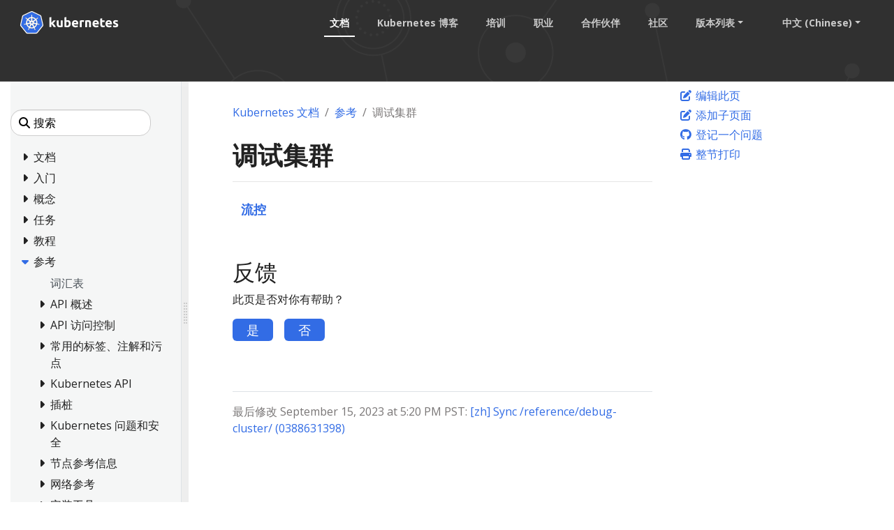

--- FILE ---
content_type: text/html; charset=UTF-8
request_url: https://kubernetes.io/zh-cn/docs/reference/debug-cluster/
body_size: 44662
content:
<!doctype html><html lang=zh-cn class=no-js dir=ltr><head><meta charset=utf-8><meta name=viewport content="width=device-width,initial-scale=1,shrink-to-fit=no"><meta name=generator content="Hugo 0.133.0"><link rel=alternate type=text/html href=https://kubernetes.io/zh-cn/docs/reference/debug-cluster/_print/><meta name=robots content="index, follow"><link rel="shortcut icon" type=image/png href=/images/kubernetes.png><link rel=icon type=image/png sizes=64x64 href=/icons/favicon-64.png><link rel=icon type=image/png sizes=32x32 href=/icons/favicon-32.png><link rel=icon type=image/png sizes=16x16 href=/icons/favicon-16.png><link rel=apple-touch-icon-256x256 href=/icons/apple-touch-icon-256x256.png><link rel=apple-touch-icon-196x196 href=/icons/apple-touch-icon-196x196.png><link rel=apple-touch-icon-192x192 href=/icons/apple-touch-icon-192x192.png><link rel=apple-touch-icon-180x180 href=/icons/apple-touch-icon-180x180.png><link rel=apple-touch-icon-167x167 href=/icons/apple-touch-icon-167x167.png><link rel=apple-touch-icon-160x160 href=/icons/apple-touch-icon-160x160.png><link rel=apple-touch-icon-152x152 href=/icons/apple-touch-icon-152x152.png><link rel=apple-touch-icon-120x120 href=/icons/apple-touch-icon-120x120.png><link rel=apple-touch-icon-76x76 href=/icons/apple-touch-icon-76x76.png><link rel=icon type=image/png href=/icons/icon-128x128.png sizes=128x128><meta name=theme-color content="#326de6"><title>调试集群 | Kubernetes</title>
<meta name=description content="生产级别的容器编排系统"><meta property="og:url" content="https://kubernetes.io/zh-cn/docs/reference/debug-cluster/"><meta property="og:site_name" content="Kubernetes"><meta property="og:title" content="调试集群"><meta property="og:description" content=" "><meta property="og:locale" content="zh_cn"><meta property="og:type" content="website"><meta itemprop=name content="调试集群"><meta itemprop=description content=" "><meta itemprop=dateModified content="2023-09-15T17:20:32+08:00"><meta name=twitter:card content="summary"><meta name=twitter:title content="调试集群"><meta name=twitter:description content=" "><link rel=preload href=/scss/main.min.cbf463a6e1e4d1b3130d3bb451e72a9ac71cc35b971ce77c007bde77cfbb0bdc.css as=style><link href=/scss/main.min.cbf463a6e1e4d1b3130d3bb451e72a9ac71cc35b971ce77c007bde77cfbb0bdc.css rel=stylesheet integrity><script src=https://code.jquery.com/jquery-3.6.0.min.js integrity=sha384-vtXRMe3mGCbOeY7l30aIg8H9p3GdeSe4IFlP6G8JMa7o7lXvnz3GFKzPxzJdPfGK crossorigin=anonymous></script><meta property="og:image" content="/images/kubernetes-open-graph.png"><link rel=manifest href=/manifest.webmanifest><link rel=alternate hreflang=en href=https://kubernetes.io/docs/reference/debug-cluster/><script type=application/ld+json>{"@context":"https://schema.org","@type":"Organization","url":"https://kubernetes.io","logo":"https://kubernetes.io/images/favicon.png","potentialAction":{"@type":"SearchAction","target":"https://kubernetes.io/search/?q={search_term_string}","query-input":"required name=search_term_string"}}</script><meta name=theme-color content="#326ce5"><link rel=manifest href=/manifest.webmanifest><script defer src=/js/banner-dismiss.min.e086e14c068d5d42dee8ba765b034206dd1f3e6c2bd187ed3b94df4341a0ac50.js integrity="sha256-4IbhTAaNXULe6Lp2WwNCBt0fPmwr0YftO5TfQ0GgrFA=" crossorigin=anonymous></script><script src=/js/legacy-script.js></script><script async src="https://www.googletagmanager.com/gtag/js?id=G-JPP6RFM2BP"></script><script>var dnt,doNotTrack=!1;if(!1&&(dnt=navigator.doNotTrack||window.doNotTrack||navigator.msDoNotTrack,doNotTrack=dnt=="1"||dnt=="yes"),!doNotTrack){window.dataLayer=window.dataLayer||[];function gtag(){dataLayer.push(arguments)}gtag("js",new Date),gtag("config","G-JPP6RFM2BP")}</script></head><body class=td-section><header><nav class="js-navbar-scroll navbar navbar-expand navbar-dark flex-md-column flex-xl-row td-navbar" data-auto-burger=primary><a class=navbar-brand href=/zh-cn/><span class="navbar-brand__logo navbar-logo"><svg role="img" viewBox="-6.09 -6.09 446.94 115.94"><defs><style>.cls-1{fill:#fff}.cls-2{fill:#326ce5}</style></defs><g id="its-pronounced"><g id="kyoob-cuttle"><path id="kkkkkkk" d="M139.583 53.815c.823-.926 1.646-1.852 2.572-2.778q1.29-1.436 2.572-2.88c.823-1.03 1.646-1.956 2.367-2.78s1.44-1.645 1.954-2.262h9.98c-1.955 2.263-3.91 4.527-5.864 6.584q-2.778 3.087-6.173 6.482a41.554 41.554.0 013.498 3.704c1.234 1.44 2.366 2.88 3.498 4.32a43.93 43.93.0 013.086 4.528c.926 1.543 1.75 2.88 2.367 4.115h-9.67c-.619-1.03-1.339-2.058-2.059-3.19a37.46 37.46.0 00-2.47-3.6 29.584 29.584.0 00-2.777-3.498 17.678 17.678.0 00-2.778-2.778v12.963h-8.436v-42.49l8.436-1.338v24.898" class="cls-1"/><path id="uuuuuuu" d="M188.761 71.819a40.037 40.037.0 01-5.555 1.132 39.77 39.77.0 01-7.1.514 16.577 16.577.0 01-6.378-1.028 9.45 9.45.0 01-5.967-7.202 24.194 24.194.0 01-.618-5.556V43.115h8.437V58.65c0 2.675.31 4.63 1.03 5.865s2.056 1.852 4.011 1.852a13.117 13.117.0 001.955-.103c.72-.103 1.235-.103 1.852-.206V43.115h8.436l-.103 28.704" class="cls-1"/><path id="bbbbbbb" d="M215.82 57.724c0-5.452-1.955-8.127-5.968-8.127a10.99 10.99.0 00-2.572.308 7.775 7.775.0 00-2.057.823v15.33c.411.103.926.103 1.543.206.617.0 1.337.103 2.058.103A6.37 6.37.0 00214.071 64a10.55 10.55.0 001.75-6.276m8.538.206a18.63 18.63.0 01-1.029 6.482 13.242 13.242.0 01-2.983 4.938 15.823 15.823.0 01-4.836 3.19 18.829 18.829.0 01-6.585 1.028c-1.028.0-2.057-.103-3.189-.205s-2.16-.206-3.292-.31c-1.029-.102-2.058-.308-3.087-.514a13.002 13.002.0 01-2.572-.72V30.254l8.437-1.337v14.815a14.37 14.37.0 012.983-.926 17.028 17.028.0 013.293-.308 13.036 13.036.0 015.555 1.13 11.142 11.142.0 014.116 3.088 12.408 12.408.0 012.47 4.938 29.216 29.216.0 01.72 6.276" class="cls-1"/><path id="eeeeeee0" d="M229.401 58.239a17.557 17.557.0 011.234-6.893 15.744 15.744.0 013.19-4.94 11.991 11.991.0 014.526-2.982 13.75 13.75.0 015.35-1.03 13.168 13.168.0 019.98 3.91c2.47 2.572 3.703 6.38 3.703 11.317a9.413 9.413.0 01-.102 1.647c0 .514-.103 1.028-.103 1.543h-19.138a5.64 5.64.0 002.47 4.115 9.79 9.79.0 005.761 1.543 21.806 21.806.0 004.527-.411 18.455 18.455.0 003.704-1.03l1.131 6.894c-.41.206-1.028.412-1.85.72a10.37 10.37.0 01-2.574.515 23.221 23.221.0 01-2.983.41c-1.029.104-2.16.207-3.19.207a18.09 18.09.0 01-6.996-1.234 15.148 15.148.0 01-4.938-3.19 14.85 14.85.0 01-2.88-4.938 24.165 24.165.0 01-.824-6.173m19.857-3.292a6.652 6.652.0 00-.412-2.058 6.254 6.254.0 00-.926-1.852 4.915 4.915.0 00-4.115-1.852 6.216 6.216.0 00-2.47.514 4.092 4.092.0 00-1.645 1.235 5.395 5.395.0 00-1.03 1.852 15.044 15.044.0 00-.514 2.058h11.112" class="cls-1"/><path id="rrrrrrr" d="M281.768 50.523a15.46 15.46.0 00-2.675-.515 17.027 17.027.0 00-3.292-.31 18.138 18.138.0 00-1.955.207 16.165 16.165.0 00-1.646.309V72.95h-8.437V44.658a43.765 43.765.0 015.35-1.44 28.942 28.942.0 016.893-.72 10.015 10.015.0 011.646.102 14.058 14.058.0 011.955.206c.618.103 1.235.206 1.955.309.617.103 1.235.309 1.646.41l-1.44 6.998" class="cls-1"/><path id="nnnnnnn" d="M287.735 44.144a49.746 49.746.0 0112.655-1.646 15.693 15.693.0 016.276 1.028 8.813 8.813.0 014.012 2.778 12.018 12.018.0 012.058 4.32 22.95 22.95.0 01.617 5.557v16.77h-8.437V57.21c0-2.675-.308-4.63-1.028-5.762s-2.058-1.646-4.013-1.646a13.116 13.116.0 00-1.955.103 10.193 10.193.0 00-1.85.206v22.943h-8.335v-28.91" class="cls-1"/><path id="eeeeeee1" d="M319.63 58.239a17.556 17.556.0 011.233-6.893 15.745 15.745.0 013.19-4.94 11.99 11.99.0 014.527-2.982 13.75 13.75.0 015.35-1.03 13.168 13.168.0 019.98 3.91c2.468 2.572 3.703 6.38 3.703 11.317a9.412 9.412.0 01-.103 1.647c0 .514-.103 1.028-.103 1.543h-19.136a5.64 5.64.0 002.47 4.115 9.789 9.789.0 005.76 1.543 21.805 21.805.0 004.528-.411 18.455 18.455.0 003.703-1.03l1.132 6.894c-.41.206-1.029.412-1.852.72a10.37 10.37.0 01-2.572.515 23.226 23.226.0 01-2.984.41c-1.028.104-2.16.207-3.189.207a18.09 18.09.0 01-6.996-1.234 15.148 15.148.0 01-4.938-3.19 14.85 14.85.0 01-2.88-4.938 24.16 24.16.0 01-.824-6.173m19.856-3.292a6.653 6.653.0 00-.41-2.058 6.255 6.255.0 00-.927-1.852 4.915 4.915.0 00-4.116-1.852 6.216 6.216.0 00-2.469.514 4.092 4.092.0 00-1.646 1.235 5.396 5.396.0 00-1.029 1.852 15.037 15.037.0 00-.514 2.058h11.111" class="cls-1"/><path id="ttttttt" d="M353.89 35.707l8.435-1.337v8.745h10.083v6.995h-10.083v10.494a8.273 8.273.0 00.926 4.218c.618 1.03 1.955 1.544 3.807 1.544a25.227 25.227.0 002.778-.206 16.728 16.728.0 002.675-.72l1.234 6.584a16.386 16.386.0 01-3.395 1.029 19.779 19.779.0 01-4.63.41 15.723 15.723.0 01-5.76-.924 9.522 9.522.0 01-3.602-2.573 10.208 10.208.0 01-1.955-4.115 26.665 26.665.0 01-.514-5.247V35.707" class="cls-1"/><path id="eeeeeee2" d="M376.73 58.239a17.556 17.556.0 011.234-6.893 15.744 15.744.0 013.19-4.94 11.99 11.99.0 014.526-2.982 13.75 13.75.0 015.35-1.03 13.168 13.168.0 019.98 3.91c2.47 2.572 3.703 6.38 3.703 11.317a9.413 9.413.0 01-.103 1.647c0 .514-.103 1.028-.103 1.543h-19.136a5.64 5.64.0 002.47 4.115 9.789 9.789.0 005.76 1.543 21.805 21.805.0 004.528-.411 18.455 18.455.0 003.703-1.03l1.132 6.894c-.41.206-1.029.412-1.852.72a10.371 10.371.0 01-2.572.515 23.226 23.226.0 01-2.983.41c-1.03.104-2.16.207-3.19.207a18.09 18.09.0 01-6.996-1.234 15.147 15.147.0 01-4.938-3.19 14.85 14.85.0 01-2.88-4.938 20.343 20.343.0 01-.824-6.173m19.754-3.292a6.652 6.652.0 00-.412-2.058 6.254 6.254.0 00-.926-1.852 4.915 4.915.0 00-4.115-1.852 6.216 6.216.0 00-2.47.514 4.092 4.092.0 00-1.646 1.235 5.395 5.395.0 00-1.028 1.852 15.037 15.037.0 00-.515 2.058h11.112" class="cls-1"/><path id="sssssss" d="M419.631 66.778a8.454 8.454.0 003.293-.411 1.802 1.802.0 00.925-1.75c0-.72-.41-1.234-1.234-1.748a19.516 19.516.0 00-3.807-1.75c-1.337-.514-2.572-1.028-3.6-1.543a10.286 10.286.0 01-2.676-1.852 8.046 8.046.0 01-1.749-2.675 9.968 9.968.0 01-.617-3.703 7.828 7.828.0 013.086-6.585c2.058-1.646 4.94-2.47 8.54-2.47a29.267 29.267.0 015.247.515 19.02 19.02.0 013.91 1.03l-1.44 6.584a122.23 122.23.0 00-3.19-.926 14.394 14.394.0 00-3.807-.412c-2.675.0-3.91.72-3.91 2.16a3.004 3.004.0 00.206.927 1.728 1.728.0 00.72.823c.31.206.823.514 1.338.823.617.308 1.337.514 2.263.926a33.94 33.94.0 014.63 2.057 7.682 7.682.0 012.778 2.16 5.374 5.374.0 011.44 2.573 10.677 10.677.0 01.412 3.292 7.669 7.669.0 01-3.293 6.688c-2.16 1.543-5.247 2.263-9.362 2.263a23.783 23.783.0 01-6.584-.72 18.78 18.78.0 01-3.6-1.132l1.44-6.893a31.442 31.442.0 004.423 1.337 18.932 18.932.0 004.218.412" class="cls-1"/></g></g><path d="M4.233 60.98h4.881v3.877h-4.88z" class="cls-1"/><path d="M62.304 58.789a1.65 1.65.0 00-.393-.03 1.694 1.694.0 00-.655.17 1.712 1.712.0 00-.829 2.218l-.012.017 3.92 9.47a20.008 20.008.0 008.087-10.16l-10.1-1.705zm-15.717 1.34a1.71 1.71.0 00-1.64-1.33 1.68 1.68.0 00-.337.03l-.017-.02-10.013 1.7a20.084 20.084.0 008.062 10.087l3.88-9.376-.03-.037a1.693 1.693.0 00.095-1.053zm8.386 3.678a1.709 1.709.0 00-3.014.004h-.008l-4.924 8.904a20.057 20.057.0 0010.946.563q1.01-.23 1.973-.551l-4.936-8.92zm15.588-20.682-7.576 6.78.004.022a1.712 1.712.0 00.671 2.939l.01.04 9.813 2.828a20.352 20.352.0 00-2.922-12.61zm-14.075.759a1.712 1.712.0 002.718 1.305l.03.013 8.29-5.878A20.155 20.155.0 0055.901 33.72l.576 10.16zm-8.779 1.343a1.71 1.71.0 002.714-1.31l.042-.02.576-10.176a20.533 20.533.0 00-2.069.356 19.979 19.979.0 00-9.623 5.244l8.344 5.915zm-4.448 7.689a1.71 1.71.0 00.672-2.94l.008-.04-7.618-6.814a19.973 19.973.0 00-2.835 12.645l9.765-2.818zm7.4 2.993 2.81 1.35 2.801-1.347.696-3.025-1.939-2.425h-3.12l-1.946 2.42z" class="cls-2"/><path d="M99.925 61.869l-8.008-34.783a6.252 6.252.0 00-3.352-4.17L56.151 7.44a6.246 6.246.0 00-5.38.0L18.364 22.924a6.25 6.25.0 00-3.353 4.17L7.016 61.876a6.12 6.12.0 00-.002 2.67 6.206 6.206.0 00.226.79 6.022 6.022.0 00.617 1.253c.11.168.226.33.352.489l22.432 27.89c.098.12.206.232.313.345a6.17 6.17.0 001.183.98 6.4 6.4.0 001.773.77 6.112 6.112.0 001.576.218h.35l35.623-.008a5.976 5.976.0 00.648-.038 6.19 6.19.0 00.914-.174 6.372 6.372.0 00.635-.203q.244-.09.48-.2a6.407 6.407.0 00.68-.377 6.115 6.115.0 001.488-1.317l.684-.85 21.74-27.045a6.06 6.06.0 00.97-1.74 6.283 6.283.0 00.23-.792 6.105 6.105.0 00-.003-2.67zm-33.62 13.528a6.67 6.67.0 00.322.783 1.523 1.523.0 00-.15 1.144 18.097 18.097.0 001.72 3.08 16.123 16.123.0 011.04 1.546c.078.145.18.369.254.522a1.949 1.949.0 11-3.507 1.658c-.074-.152-.177-.354-.24-.497a16.21 16.21.0 01-.563-1.778 18.067 18.067.0 00-1.33-3.262 1.533 1.533.0 00-.99-.601c-.063-.107-.293-.528-.416-.746A25.104 25.104.0 0144.543 77.2l-.439.796a1.576 1.576.0 00-.836.407 13.567 13.567.0 00-1.502 3.485 16.04 16.04.0 01-.56 1.778c-.062.142-.166.342-.24.493v.004l-.003.004a1.948 1.948.0 11-3.502-1.662c.073-.154.171-.377.248-.522a16.168 16.168.0 011.04-1.55 18.95 18.95.0 001.756-3.156 1.925 1.925.0 00-.173-1.097l.353-.846A25.244 25.244.0 0129.498 61.367l-.845.144a2.151 2.151.0 00-1.116-.393 18.167 18.167.0 00-3.38.995 16.355 16.355.0 01-1.742.667c-.14.038-.342.077-.502.112-.013.004-.024.01-.037.013l-.03.003a1.947 1.947.0 11-.86-3.78l.027-.007.017-.005c.162-.038.37-.092.518-.12a16.212 16.212.0 011.861-.15 18.105 18.105.0 003.477-.571 2.682 2.682.0 00.834-.841l.812-.237a25.102 25.102.0 013.96-17.5l-.623-.554a2.155 2.155.0 00-.39-1.12 18.094 18.094.0 00-2.885-2.027 16.202 16.202.0 01-1.608-.94c-.118-.088-.274-.22-.402-.324l-.029-.02a2.056 2.056.0 01-.477-2.86 1.869 1.869.0 011.546-.684 2.312 2.312.0 011.352.51c.132.104.313.242.43.343a16.205 16.205.0 011.278 1.356A18.103 18.103.0 0033.3 35.74a1.532 1.532.0 001.152.112c.111.082.486.35.7.497a24.953 24.953.0 0112.675-7.241 25.302 25.302.0 013.507-.54l.046-.82a2.115 2.115.0 00.63-1.003 18.142 18.142.0 00-.216-3.518 16.306 16.306.0 01-.265-1.845c-.005-.141.003-.336.005-.497.0-.018-.005-.036-.005-.054a1.95 1.95.0 113.88-.002c0 .17.01.396.004.552a16.14 16.14.0 01-.266 1.844 18.169 18.169.0 00-.22 3.519 1.537 1.537.0 00.634.97c.007.14.03.608.047.866a25.422 25.422.0 0116.102 7.78l.738-.527a2.156 2.156.0 001.177-.128 18.17 18.17.0 002.615-2.366 16.095 16.095.0 011.281-1.356c.12-.102.3-.24.43-.343a1.95 1.95.0 112.417 3.033c-.13.105-.302.252-.427.345a16.133 16.133.0 01-1.612.94 18.153 18.153.0 00-2.885 2.027 1.534 1.534.0 00-.364 1.099c-.108.099-.487.435-.688.617a25.205 25.205.0 014.041 17.458l.783.228a2.181 2.181.0 00.837.842 18.14 18.14.0 003.478.572 16.384 16.384.0 011.86.149c.163.03.4.095.565.133a1.947 1.947.0 11-.863 3.78l-.028-.004c-.013-.003-.025-.01-.038-.013-.16-.035-.36-.07-.5-.107a16.154 16.154.0 01-1.74-.672 18.146 18.146.0 00-3.385-.995 1.534 1.534.0 00-1.086.403q-.413-.08-.829-.145A25.243 25.243.0 0166.305 75.397z" class="cls-2"/><path d="M104.153 62.76l-8.736-37.947a6.82 6.82.0 00-3.658-4.55L56.397 3.38a6.814 6.814.0 00-5.87.0L15.168 20.273a6.82 6.82.0 00-3.659 4.548L2.79 62.77a6.742 6.742.0 00.916 5.14 6.526 6.526.0 00.385.535l24.474 30.43a6.885 6.885.0 005.285 2.522l39.247-.01a6.888 6.888.0 005.286-2.518l24.465-30.433a6.766 6.766.0 001.306-5.675zm-4.227 1.778a6.285 6.285.0 01-.229.792 6.06 6.06.0 01-.97 1.74l-21.74 27.044-.683.85a6.115 6.115.0 01-1.489 1.318 6.41 6.41.0 01-.678.378q-.236.109-.48.198a6.373 6.373.0 01-.636.204 6.191 6.191.0 01-.914.174 5.973 5.973.0 01-.648.038l-35.624.008h-.349a6.113 6.113.0 01-1.576-.217 6.4 6.4.0 01-1.772-.771 6.17 6.17.0 01-1.184-.98c-.107-.113-.215-.224-.313-.345L8.21 67.079q-.188-.236-.352-.49a6.022 6.022.0 01-.617-1.253 6.207 6.207.0 01-.226-.79 6.12 6.12.0 01.002-2.67l7.995-34.783a6.25 6.25.0 013.353-4.17L50.772 7.442a6.246 6.246.0 015.38.0l32.413 15.476a6.252 6.252.0 013.352 4.17l8.008 34.783a6.105 6.105.0 01.001 2.669z" class="cls-1"/><path d="M85.955 59.083c-.166-.038-.402-.103-.564-.133a16.382 16.382.0 00-1.86-.15 18.14 18.14.0 01-3.479-.571 2.18 2.18.0 01-.837-.842l-.783-.228a25.205 25.205.0 00-4.04-17.458c.2-.182.58-.518.687-.617a1.534 1.534.0 01.364-1.1 18.154 18.154.0 012.885-2.026 16.127 16.127.0 001.612-.94c.125-.093.296-.24.427-.345a1.95 1.95.0 10-2.416-3.033c-.132.104-.312.24-.43.343a16.09 16.09.0 00-1.282 1.356 18.17 18.17.0 01-2.615 2.366 2.156 2.156.0 01-1.177.128l-.738.527a25.422 25.422.0 00-16.102-7.78c-.018-.258-.04-.725-.047-.866a1.537 1.537.0 01-.633-.97 18.172 18.172.0 01.22-3.52 16.137 16.137.0 00.264-1.843c.006-.156-.003-.383-.003-.552a1.95 1.95.0 10-3.88.002c0 .018.004.036.005.054-.002.16-.01.356-.005.497a16.308 16.308.0 00.265 1.845 18.143 18.143.0 01.216 3.518 2.115 2.115.0 01-.63 1.003l-.046.82a25.302 25.302.0 00-3.507.54 24.953 24.953.0 00-12.674 7.24q-.354-.243-.7-.496a1.532 1.532.0 01-1.153-.112 18.1 18.1.0 01-2.615-2.363 16.206 16.206.0 00-1.277-1.356c-.118-.101-.299-.24-.43-.344a2.312 2.312.0 00-1.353-.51 1.869 1.869.0 00-1.546.684 2.056 2.056.0 00.477 2.86l.03.02c.127.105.283.238.401.324a16.202 16.202.0 001.608.94 18.094 18.094.0 012.885 2.029 2.155 2.155.0 01.39 1.119l.621.555a25.102 25.102.0 00-3.958 17.5l-.812.236a2.682 2.682.0 01-.834.84 18.106 18.106.0 01-3.477.573 16.212 16.212.0 00-1.86.15c-.15.027-.357.08-.519.12l-.017.004-.028.008a1.947 1.947.0 10.862 3.78l.03-.004c.012-.003.023-.01.036-.012.16-.036.361-.075.502-.113a16.358 16.358.0 001.74-.667 18.167 18.167.0 013.382-.995 2.151 2.151.0 011.115.394l.846-.145a25.244 25.244.0 0011.187 13.967l-.353.846a1.925 1.925.0 01.173 1.097 18.949 18.949.0 01-1.756 3.155 16.173 16.173.0 00-1.04 1.55c-.077.146-.175.37-.249.523a1.948 1.948.0 103.503 1.662l.003-.004v-.004c.074-.152.178-.351.24-.493a16.04 16.04.0 00.56-1.778 13.567 13.567.0 011.502-3.485 1.576 1.576.0 01.836-.408l.44-.795a25.104 25.104.0 0017.901.045c.123.22.353.64.414.746a1.533 1.533.0 01.99.602 18.067 18.067.0 011.332 3.262 16.219 16.219.0 00.563 1.778c.063.143.166.345.24.497a1.949 1.949.0 103.507-1.658c-.074-.153-.176-.377-.253-.522a16.121 16.121.0 00-1.04-1.546 18.095 18.095.0 01-1.72-3.08 1.523 1.523.0 01.15-1.144 6.671 6.671.0 01-.324-.783A25.243 25.243.0 0077.486 61.33c.251.04.688.116.83.145a1.534 1.534.0 011.085-.403 18.144 18.144.0 013.383.995 16.149 16.149.0 001.741.672c.14.037.34.072.501.107.013.004.025.01.038.013l.028.004a1.947 1.947.0 10.863-3.78zM67.523 39.325l-8.29 5.877-.029-.013a1.711 1.711.0 01-2.718-1.305l-.009-.004-.576-10.16a20.155 20.155.0 0111.622 5.605zM51.906 50.46h3.12l1.94 2.425-.696 3.025-2.802 1.348-2.81-1.351-.697-3.026zM48.97 34.075a20.535 20.535.0 012.07-.356l-.577 10.175-.042.02a1.71 1.71.0 01-2.714 1.31l-.016.01-8.344-5.916a19.98 19.98.0 019.623-5.243zm-12.649 9.047 7.618 6.813-.008.042a1.71 1.71.0 01-.672 2.939l-.008.033-9.765 2.818a19.973 19.973.0 012.835-12.645zm10.2 18.1-3.88 9.375a20.084 20.084.0 01-8.06-10.088l10.012-1.7.017.022a1.68 1.68.0 01.336-.03 1.71 1.71.0 011.546 2.383zm11.452 12.057a20.057 20.057.0 01-10.946-.563l4.924-8.904h.008a1.712 1.712.0 013.014-.003h.037l4.936 8.919q-.96.32-1.973.55zm6.362-2.644-3.92-9.471.012-.017a1.712 1.712.0 01.83-2.217 1.694 1.694.0 01.654-.17 1.65 1.65.0 01.393.029l.017-.021 10.101 1.707a20.008 20.008.0 01-8.087 10.16zm9.148-14.901-9.814-2.827-.009-.041a1.712 1.712.0 01-.67-2.94l-.005-.02 7.576-6.78a20.352 20.352.0 012.922 12.608z" class="cls-1"/></svg></span><span class=navbar-brand__name>Kubernetes</span></a><div class="td-navbar-nav-scroll d-none d-md-block ml-xl-auto" id=main_navbar><ul class="navbar-nav mt-lg-0"><li class="nav-item mr-4 mb-2 mb-lg-0"><a class="nav-link active" href=/zh-cn/docs/>文档</a></li><li class="nav-item mr-4 mb-2 mb-lg-0"><a class=nav-link href=/zh-cn/blog/>Kubernetes 博客</a></li><li class="nav-item mr-4 mb-2 mb-lg-0"><a class=nav-link href=/zh-cn/training/>培训</a></li><li class="nav-item mr-4 mb-2 mb-lg-0"><a class=nav-link href=/zh-cn/careers/>职业</a></li><li class="nav-item mr-4 mb-2 mb-lg-0"><a class=nav-link href=/zh-cn/partners/>合作伙伴</a></li><li class="nav-item mr-4 mb-2 mb-lg-0"><a class=nav-link href=/zh-cn/community/>社区</a></li><li class="nav-item dropdown mr-4 d-none d-lg-block"><a class="nav-link dropdown-toggle" href=# id=navbarDropdown role=button data-toggle=dropdown aria-haspopup=true aria-expanded=false>版本列表</a><div class="dropdown-menu dropdown-menu-right" aria-labelledby=navbarDropdownMenuLink><a class=dropdown-item href=/zh-cn/releases>发布信息</a>
<a class=dropdown-item href=https://kubernetes.io/zh-cn/docs/reference/debug-cluster/>v1.35</a>
<a class=dropdown-item href=https://v1-34.docs.kubernetes.io/zh-cn/docs/reference/debug-cluster/>v1.34</a>
<a class=dropdown-item href=https://v1-33.docs.kubernetes.io/zh-cn/docs/reference/debug-cluster/>v1.33</a>
<a class=dropdown-item href=https://v1-32.docs.kubernetes.io/zh-cn/docs/reference/debug-cluster/>v1.32</a>
<a class=dropdown-item href=https://v1-31.docs.kubernetes.io/zh-cn/docs/reference/debug-cluster/>v1.31</a></div></li><li class="nav-item dropdown mr-xl-4 d-none d-lg-block"><a class="nav-link dropdown-toggle" href=# id=navbarDropdownMenuLink role=button data-toggle=dropdown aria-haspopup=true aria-expanded=false>中文 (Chinese)</a><div class="dropdown-menu dropdown-menu-right" aria-labelledby=navbarDropdownMenuLink><a class=dropdown-item href=/docs/reference/debug-cluster/>English</a></div></li></ul></div><div class="navbar-nav d-none k8s-1500-block"><div class=td-search><div class=td-search__icon></div><input type=search data-search-page=/zh-cn/search/ class="td-search__input form-control dark-theme-focus td-search-input" placeholder=搜索 aria-label=搜索 autocomplete=off></div></div><button id=hamburger class="btn fas fa-bars" onclick=kub.toggleMenu() data-auto-burger-exclude></button></nav><section class="header-hero filler"></section></header><div class="container-fluid td-outer"><div class=td-main><div class="row flex-column flex-md-row"><div id=sidebarnav class="split td-sidebar d-print-none"><script>$(function(){$("#td-section-nav a").removeClass("active"),$("#td-section-nav #m-zh-cn-docs-reference-debug-cluster").addClass("active"),$("#td-section-nav #m-zh-cn-docs-reference-debug-cluster-li span").addClass("td-sidebar-nav-active-item"),$("#td-section-nav #m-zh-cn-docs-reference-debug-cluster").parents("li").addClass("active-path"),$("#td-section-nav li.active-path").addClass("show"),$("#td-section-nav li.active-path").children("input").prop("checked",!0),$("#td-section-nav #m-zh-cn-docs-reference-debug-cluster-li").siblings("li").addClass("show"),$("#td-section-nav #m-zh-cn-docs-reference-debug-cluster-li").children("ul").children("li").addClass("show"),$("#td-sidebar-menu").toggleClass("d-none")})</script><div id=td-sidebar-menu class="td-sidebar__inner d-none"><form class="td-sidebar__search d-flex align-items-center"><div class=td-search><div class=td-search__icon></div><input type=search data-search-page=/zh-cn/search/ class="td-search__input form-control dark-theme-focus td-search-input" placeholder=搜索 aria-label=搜索 autocomplete=off></div><button class="btn btn-link td-sidebar__toggle d-md-none p-0 ml-3 fas fa-bars" type=button data-toggle=collapse data-target=#td-section-nav aria-controls=td-section-nav aria-expanded=false aria-label="Toggle section navigation"></button></form><nav class="collapse td-sidebar-nav foldable-nav" id=td-section-nav><div class="nav-item dropdown d-block d-lg-none"><a class="nav-link dropdown-toggle" href=# id=navbarDropdownMenuLink role=button data-toggle=dropdown aria-haspopup=true aria-expanded=false>中文 (Chinese)</a><div class="dropdown-menu dropdown-menu-right" aria-labelledby=navbarDropdownMenuLink><a class=dropdown-item href=/docs/concepts/>English</a>
<a class=dropdown-item href=/bn/docs/concepts/>বাংলা (Bengali)</a>
<a class=dropdown-item href=/fr/docs/concepts/>Français (French)</a>
<a class=dropdown-item href=/de/docs/concepts/>Deutsch (German)</a>
<a class=dropdown-item href=/hi/docs/concepts/>हिन्दी (Hindi)</a>
<a class=dropdown-item href=/id/docs/concepts/>Bahasa Indonesia (Indonesian)</a>
<a class=dropdown-item href=/it/docs/concepts/>Italiano (Italian)</a>
<a class=dropdown-item href=/ja/docs/concepts/>日本語 (Japanese)</a>
<a class=dropdown-item href=/ko/docs/concepts/>한국어 (Korean)</a>
<a class=dropdown-item href=/pl/docs/concepts/>Polski (Polish)</a>
<a class=dropdown-item href=/pt-br/docs/concepts/>Português (Portuguese)</a>
<a class=dropdown-item href=/ru/docs/concepts/>Русский (Russian)</a>
<a class=dropdown-item href=/es/docs/concepts/>Español (Spanish)</a>
<a class=dropdown-item href=/uk/docs/concepts/>Українська (Ukrainian)</a>
<a class=dropdown-item href=/vi/docs/concepts/>Tiếng Việt (Vietnamese)</a></div></div><ul class="td-sidebar-nav__section pr-md-3 ul-0"><li class="td-sidebar-nav__section-title td-sidebar-nav__section with-child" id=m-zh-cn-docs-li><a href=/zh-cn/docs/ title=文档 class="align-left pl-0 td-sidebar-link td-sidebar-link__section tree-root" id=m-zh-cn-docs><span>Kubernetes 文档</span></a><ul class=ul-1><li class="td-sidebar-nav__section-title td-sidebar-nav__section with-child" id=m-zh-cn-docs-home-li><input type=checkbox id=m-zh-cn-docs-home-check>
<label for=m-zh-cn-docs-home-check><a href=/zh-cn/docs/home/ title="Kubernetes 文档" class="align-left pl-0 td-sidebar-link td-sidebar-link__section" id=m-zh-cn-docs-home><span>文档</span></a></label><ul class="ul-2 foldable"><li class="td-sidebar-nav__section-title td-sidebar-nav__section without-child" id=m-zh-cn-docs-home-supported-doc-versions-li><input type=checkbox id=m-zh-cn-docs-home-supported-doc-versions-check>
<label for=m-zh-cn-docs-home-supported-doc-versions-check><a href=/zh-cn/docs/home/supported-doc-versions/ class="align-left pl-0 td-sidebar-link td-sidebar-link__page" id=m-zh-cn-docs-home-supported-doc-versions><span>Kubernetes 文档支持的版本</span></a></label></li></ul></li><li class="td-sidebar-nav__section-title td-sidebar-nav__section with-child" id=m-zh-cn-docs-setup-li><input type=checkbox id=m-zh-cn-docs-setup-check>
<label for=m-zh-cn-docs-setup-check><a href=/zh-cn/docs/setup/ class="align-left pl-0 td-sidebar-link td-sidebar-link__section" id=m-zh-cn-docs-setup><span>入门</span></a></label><ul class="ul-2 foldable"><li class="td-sidebar-nav__section-title td-sidebar-nav__section without-child" id=m-zh-cn-docs-setup-learning-environment-li><input type=checkbox id=m-zh-cn-docs-setup-learning-environment-check>
<label for=m-zh-cn-docs-setup-learning-environment-check><a href=/zh-cn/docs/setup/learning-environment/ class="align-left pl-0 td-sidebar-link td-sidebar-link__section" id=m-zh-cn-docs-setup-learning-environment><span>学习环境</span></a></label></li><li class="td-sidebar-nav__section-title td-sidebar-nav__section with-child" id=m-zh-cn-docs-setup-production-environment-li><input type=checkbox id=m-zh-cn-docs-setup-production-environment-check>
<label for=m-zh-cn-docs-setup-production-environment-check><a href=/zh-cn/docs/setup/production-environment/ class="align-left pl-0 td-sidebar-link td-sidebar-link__section" id=m-zh-cn-docs-setup-production-environment><span>生产环境</span></a></label><ul class="ul-3 foldable"><li class="td-sidebar-nav__section-title td-sidebar-nav__section without-child" id=m-zh-cn-docs-setup-production-environment-container-runtimes-li><input type=checkbox id=m-zh-cn-docs-setup-production-environment-container-runtimes-check>
<label for=m-zh-cn-docs-setup-production-environment-container-runtimes-check><a href=/zh-cn/docs/setup/production-environment/container-runtimes/ class="align-left pl-0 td-sidebar-link td-sidebar-link__page" id=m-zh-cn-docs-setup-production-environment-container-runtimes><span>容器运行时</span></a></label></li><li class="td-sidebar-nav__section-title td-sidebar-nav__section with-child" id=m-zh-cn-docs-setup-production-environment-tools-li><input type=checkbox id=m-zh-cn-docs-setup-production-environment-tools-check>
<label for=m-zh-cn-docs-setup-production-environment-tools-check><a href=/zh-cn/docs/setup/production-environment/tools/ class="align-left pl-0 td-sidebar-link td-sidebar-link__section" id=m-zh-cn-docs-setup-production-environment-tools><span>使用部署工具安装 Kubernetes</span></a></label><ul class="ul-4 foldable"><li class="td-sidebar-nav__section-title td-sidebar-nav__section with-child" id=m-zh-cn-docs-setup-production-environment-tools-kubeadm-li><input type=checkbox id=m-zh-cn-docs-setup-production-environment-tools-kubeadm-check>
<label for=m-zh-cn-docs-setup-production-environment-tools-kubeadm-check><a href=/zh-cn/docs/setup/production-environment/tools/kubeadm/ class="align-left pl-0 td-sidebar-link td-sidebar-link__section" id=m-zh-cn-docs-setup-production-environment-tools-kubeadm><span>使用 kubeadm 引导集群</span></a></label><ul class="ul-5 foldable"><li class="td-sidebar-nav__section-title td-sidebar-nav__section without-child" id=m-zh-cn-docs-setup-production-environment-tools-kubeadm-install-kubeadm-li><input type=checkbox id=m-zh-cn-docs-setup-production-environment-tools-kubeadm-install-kubeadm-check>
<label for=m-zh-cn-docs-setup-production-environment-tools-kubeadm-install-kubeadm-check><a href=/zh-cn/docs/setup/production-environment/tools/kubeadm/install-kubeadm/ class="align-left pl-0 td-sidebar-link td-sidebar-link__page" id=m-zh-cn-docs-setup-production-environment-tools-kubeadm-install-kubeadm><span>安装 kubeadm</span></a></label></li><li class="td-sidebar-nav__section-title td-sidebar-nav__section without-child" id=m-zh-cn-docs-setup-production-environment-tools-kubeadm-troubleshooting-kubeadm-li><input type=checkbox id=m-zh-cn-docs-setup-production-environment-tools-kubeadm-troubleshooting-kubeadm-check>
<label for=m-zh-cn-docs-setup-production-environment-tools-kubeadm-troubleshooting-kubeadm-check><a href=/zh-cn/docs/setup/production-environment/tools/kubeadm/troubleshooting-kubeadm/ class="align-left pl-0 td-sidebar-link td-sidebar-link__page" id=m-zh-cn-docs-setup-production-environment-tools-kubeadm-troubleshooting-kubeadm><span>对 kubeadm 进行故障排查</span></a></label></li><li class="td-sidebar-nav__section-title td-sidebar-nav__section without-child" id=m-zh-cn-docs-setup-production-environment-tools-kubeadm-create-cluster-kubeadm-li><input type=checkbox id=m-zh-cn-docs-setup-production-environment-tools-kubeadm-create-cluster-kubeadm-check>
<label for=m-zh-cn-docs-setup-production-environment-tools-kubeadm-create-cluster-kubeadm-check><a href=/zh-cn/docs/setup/production-environment/tools/kubeadm/create-cluster-kubeadm/ class="align-left pl-0 td-sidebar-link td-sidebar-link__page" id=m-zh-cn-docs-setup-production-environment-tools-kubeadm-create-cluster-kubeadm><span>使用 kubeadm 创建集群</span></a></label></li><li class="td-sidebar-nav__section-title td-sidebar-nav__section without-child" id=m-zh-cn-docs-setup-production-environment-tools-kubeadm-control-plane-flags-li><input type=checkbox id=m-zh-cn-docs-setup-production-environment-tools-kubeadm-control-plane-flags-check>
<label for=m-zh-cn-docs-setup-production-environment-tools-kubeadm-control-plane-flags-check><a href=/zh-cn/docs/setup/production-environment/tools/kubeadm/control-plane-flags/ class="align-left pl-0 td-sidebar-link td-sidebar-link__page" id=m-zh-cn-docs-setup-production-environment-tools-kubeadm-control-plane-flags><span>使用 kubeadm API 定制组件</span></a></label></li><li class="td-sidebar-nav__section-title td-sidebar-nav__section without-child" id=m-zh-cn-docs-setup-production-environment-tools-kubeadm-ha-topology-li><input type=checkbox id=m-zh-cn-docs-setup-production-environment-tools-kubeadm-ha-topology-check>
<label for=m-zh-cn-docs-setup-production-environment-tools-kubeadm-ha-topology-check><a href=/zh-cn/docs/setup/production-environment/tools/kubeadm/ha-topology/ class="align-left pl-0 td-sidebar-link td-sidebar-link__page" id=m-zh-cn-docs-setup-production-environment-tools-kubeadm-ha-topology><span>高可用拓扑选项</span></a></label></li><li class="td-sidebar-nav__section-title td-sidebar-nav__section without-child" id=m-zh-cn-docs-setup-production-environment-tools-kubeadm-high-availability-li><input type=checkbox id=m-zh-cn-docs-setup-production-environment-tools-kubeadm-high-availability-check>
<label for=m-zh-cn-docs-setup-production-environment-tools-kubeadm-high-availability-check><a href=/zh-cn/docs/setup/production-environment/tools/kubeadm/high-availability/ class="align-left pl-0 td-sidebar-link td-sidebar-link__page" id=m-zh-cn-docs-setup-production-environment-tools-kubeadm-high-availability><span>利用 kubeadm 创建高可用集群</span></a></label></li><li class="td-sidebar-nav__section-title td-sidebar-nav__section without-child" id=m-zh-cn-docs-setup-production-environment-tools-kubeadm-setup-ha-etcd-with-kubeadm-li><input type=checkbox id=m-zh-cn-docs-setup-production-environment-tools-kubeadm-setup-ha-etcd-with-kubeadm-check>
<label for=m-zh-cn-docs-setup-production-environment-tools-kubeadm-setup-ha-etcd-with-kubeadm-check><a href=/zh-cn/docs/setup/production-environment/tools/kubeadm/setup-ha-etcd-with-kubeadm/ class="align-left pl-0 td-sidebar-link td-sidebar-link__page" id=m-zh-cn-docs-setup-production-environment-tools-kubeadm-setup-ha-etcd-with-kubeadm><span>使用 kubeadm 创建一个高可用 etcd 集群</span></a></label></li><li class="td-sidebar-nav__section-title td-sidebar-nav__section without-child" id=m-zh-cn-docs-setup-production-environment-tools-kubeadm-kubelet-integration-li><input type=checkbox id=m-zh-cn-docs-setup-production-environment-tools-kubeadm-kubelet-integration-check>
<label for=m-zh-cn-docs-setup-production-environment-tools-kubeadm-kubelet-integration-check><a href=/zh-cn/docs/setup/production-environment/tools/kubeadm/kubelet-integration/ class="align-left pl-0 td-sidebar-link td-sidebar-link__page" id=m-zh-cn-docs-setup-production-environment-tools-kubeadm-kubelet-integration><span>使用 kubeadm 配置集群中的每个 kubelet</span></a></label></li><li class="td-sidebar-nav__section-title td-sidebar-nav__section without-child" id=m-zh-cn-docs-setup-production-environment-tools-kubeadm-dual-stack-support-li><input type=checkbox id=m-zh-cn-docs-setup-production-environment-tools-kubeadm-dual-stack-support-check>
<label for=m-zh-cn-docs-setup-production-environment-tools-kubeadm-dual-stack-support-check><a href=/zh-cn/docs/setup/production-environment/tools/kubeadm/dual-stack-support/ class="align-left pl-0 td-sidebar-link td-sidebar-link__page" id=m-zh-cn-docs-setup-production-environment-tools-kubeadm-dual-stack-support><span>使用 kubeadm 支持双协议栈</span></a></label></li></ul></li></ul></li><li class="td-sidebar-nav__section-title td-sidebar-nav__section without-child" id=m-zh-cn-docs-setup-production-environment-turnkey-solutions-li><input type=checkbox id=m-zh-cn-docs-setup-production-environment-turnkey-solutions-check>
<label for=m-zh-cn-docs-setup-production-environment-turnkey-solutions-check><a href=/zh-cn/docs/setup/production-environment/turnkey-solutions/ class="align-left pl-0 td-sidebar-link td-sidebar-link__page" id=m-zh-cn-docs-setup-production-environment-turnkey-solutions><span>Turnkey 云解决方案</span></a></label></li></ul></li><li class="td-sidebar-nav__section-title td-sidebar-nav__section with-child" id=m-zh-cn-docs-setup-best-practices-li><input type=checkbox id=m-zh-cn-docs-setup-best-practices-check>
<label for=m-zh-cn-docs-setup-best-practices-check><a href=/zh-cn/docs/setup/best-practices/ class="align-left pl-0 td-sidebar-link td-sidebar-link__section" id=m-zh-cn-docs-setup-best-practices><span>最佳实践</span></a></label><ul class="ul-3 foldable"><li class="td-sidebar-nav__section-title td-sidebar-nav__section without-child" id=m-zh-cn-docs-setup-best-practices-cluster-large-li><input type=checkbox id=m-zh-cn-docs-setup-best-practices-cluster-large-check>
<label for=m-zh-cn-docs-setup-best-practices-cluster-large-check><a href=/zh-cn/docs/setup/best-practices/cluster-large/ class="align-left pl-0 td-sidebar-link td-sidebar-link__page" id=m-zh-cn-docs-setup-best-practices-cluster-large><span>大规模集群的注意事项</span></a></label></li><li class="td-sidebar-nav__section-title td-sidebar-nav__section without-child" id=m-zh-cn-docs-setup-best-practices-multiple-zones-li><input type=checkbox id=m-zh-cn-docs-setup-best-practices-multiple-zones-check>
<label for=m-zh-cn-docs-setup-best-practices-multiple-zones-check><a href=/zh-cn/docs/setup/best-practices/multiple-zones/ class="align-left pl-0 td-sidebar-link td-sidebar-link__page" id=m-zh-cn-docs-setup-best-practices-multiple-zones><span>运行于多可用区环境</span></a></label></li><li class="td-sidebar-nav__section-title td-sidebar-nav__section without-child" id=m-zh-cn-docs-setup-best-practices-node-conformance-li><input type=checkbox id=m-zh-cn-docs-setup-best-practices-node-conformance-check>
<label for=m-zh-cn-docs-setup-best-practices-node-conformance-check><a href=/zh-cn/docs/setup/best-practices/node-conformance/ class="align-left pl-0 td-sidebar-link td-sidebar-link__page" id=m-zh-cn-docs-setup-best-practices-node-conformance><span>校验节点设置</span></a></label></li><li class="td-sidebar-nav__section-title td-sidebar-nav__section without-child" id=m-zh-cn-docs-setup-best-practices-enforcing-pod-security-standards-li><input type=checkbox id=m-zh-cn-docs-setup-best-practices-enforcing-pod-security-standards-check>
<label for=m-zh-cn-docs-setup-best-practices-enforcing-pod-security-standards-check><a href=/zh-cn/docs/setup/best-practices/enforcing-pod-security-standards/ class="align-left pl-0 td-sidebar-link td-sidebar-link__page" id=m-zh-cn-docs-setup-best-practices-enforcing-pod-security-standards><span>强制实施 Pod 安全性标准</span></a></label></li><li class="td-sidebar-nav__section-title td-sidebar-nav__section without-child" id=m-zh-cn-docs-setup-best-practices-certificates-li><input type=checkbox id=m-zh-cn-docs-setup-best-practices-certificates-check>
<label for=m-zh-cn-docs-setup-best-practices-certificates-check><a href=/zh-cn/docs/setup/best-practices/certificates/ class="align-left pl-0 td-sidebar-link td-sidebar-link__page" id=m-zh-cn-docs-setup-best-practices-certificates><span>PKI 证书和要求</span></a></label></li></ul></li></ul></li><li class="td-sidebar-nav__section-title td-sidebar-nav__section with-child" id=m-zh-cn-docs-concepts-li><input type=checkbox id=m-zh-cn-docs-concepts-check>
<label for=m-zh-cn-docs-concepts-check><a href=/zh-cn/docs/concepts/ class="align-left pl-0 td-sidebar-link td-sidebar-link__section" id=m-zh-cn-docs-concepts><span>概念</span></a></label><ul class="ul-2 foldable"><li class="td-sidebar-nav__section-title td-sidebar-nav__section with-child" id=m-zh-cn-docs-concepts-overview-li><input type=checkbox id=m-zh-cn-docs-concepts-overview-check>
<label for=m-zh-cn-docs-concepts-overview-check><a href=/zh-cn/docs/concepts/overview/ class="align-left pl-0 td-sidebar-link td-sidebar-link__section" id=m-zh-cn-docs-concepts-overview><span>概述</span></a></label><ul class="ul-3 foldable"><li class="td-sidebar-nav__section-title td-sidebar-nav__section without-child" id=m-zh-cn-docs-concepts-overview-components-li><input type=checkbox id=m-zh-cn-docs-concepts-overview-components-check>
<label for=m-zh-cn-docs-concepts-overview-components-check><a href=/zh-cn/docs/concepts/overview/components/ class="align-left pl-0 td-sidebar-link td-sidebar-link__page" id=m-zh-cn-docs-concepts-overview-components><span>Kubernetes 组件</span></a></label></li><li class="td-sidebar-nav__section-title td-sidebar-nav__section with-child" id=m-zh-cn-docs-concepts-overview-working-with-objects-li><input type=checkbox id=m-zh-cn-docs-concepts-overview-working-with-objects-check>
<label for=m-zh-cn-docs-concepts-overview-working-with-objects-check><a href=/zh-cn/docs/concepts/overview/working-with-objects/ class="align-left pl-0 td-sidebar-link td-sidebar-link__section" id=m-zh-cn-docs-concepts-overview-working-with-objects><span>Kubernetes 对象</span></a></label><ul class="ul-4 foldable"><li class="td-sidebar-nav__section-title td-sidebar-nav__section without-child" id=m-zh-cn-docs-concepts-overview-working-with-objects-object-management-li><input type=checkbox id=m-zh-cn-docs-concepts-overview-working-with-objects-object-management-check>
<label for=m-zh-cn-docs-concepts-overview-working-with-objects-object-management-check><a href=/zh-cn/docs/concepts/overview/working-with-objects/object-management/ class="align-left pl-0 td-sidebar-link td-sidebar-link__page" id=m-zh-cn-docs-concepts-overview-working-with-objects-object-management><span>Kubernetes 对象管理</span></a></label></li><li class="td-sidebar-nav__section-title td-sidebar-nav__section without-child" id=m-zh-cn-docs-concepts-overview-working-with-objects-names-li><input type=checkbox id=m-zh-cn-docs-concepts-overview-working-with-objects-names-check>
<label for=m-zh-cn-docs-concepts-overview-working-with-objects-names-check><a href=/zh-cn/docs/concepts/overview/working-with-objects/names/ class="align-left pl-0 td-sidebar-link td-sidebar-link__page" id=m-zh-cn-docs-concepts-overview-working-with-objects-names><span>对象名称和 ID</span></a></label></li><li class="td-sidebar-nav__section-title td-sidebar-nav__section without-child" id=m-zh-cn-docs-concepts-overview-working-with-objects-labels-li><input type=checkbox id=m-zh-cn-docs-concepts-overview-working-with-objects-labels-check>
<label for=m-zh-cn-docs-concepts-overview-working-with-objects-labels-check><a href=/zh-cn/docs/concepts/overview/working-with-objects/labels/ class="align-left pl-0 td-sidebar-link td-sidebar-link__page" id=m-zh-cn-docs-concepts-overview-working-with-objects-labels><span>标签和选择算符</span></a></label></li><li class="td-sidebar-nav__section-title td-sidebar-nav__section without-child" id=m-zh-cn-docs-concepts-overview-working-with-objects-namespaces-li><input type=checkbox id=m-zh-cn-docs-concepts-overview-working-with-objects-namespaces-check>
<label for=m-zh-cn-docs-concepts-overview-working-with-objects-namespaces-check><a href=/zh-cn/docs/concepts/overview/working-with-objects/namespaces/ class="align-left pl-0 td-sidebar-link td-sidebar-link__page" id=m-zh-cn-docs-concepts-overview-working-with-objects-namespaces><span>名字空间</span></a></label></li><li class="td-sidebar-nav__section-title td-sidebar-nav__section without-child" id=m-zh-cn-docs-concepts-overview-working-with-objects-annotations-li><input type=checkbox id=m-zh-cn-docs-concepts-overview-working-with-objects-annotations-check>
<label for=m-zh-cn-docs-concepts-overview-working-with-objects-annotations-check><a href=/zh-cn/docs/concepts/overview/working-with-objects/annotations/ class="align-left pl-0 td-sidebar-link td-sidebar-link__page" id=m-zh-cn-docs-concepts-overview-working-with-objects-annotations><span>注解</span></a></label></li><li class="td-sidebar-nav__section-title td-sidebar-nav__section without-child" id=m-zh-cn-docs-concepts-overview-working-with-objects-field-selectors-li><input type=checkbox id=m-zh-cn-docs-concepts-overview-working-with-objects-field-selectors-check>
<label for=m-zh-cn-docs-concepts-overview-working-with-objects-field-selectors-check><a href=/zh-cn/docs/concepts/overview/working-with-objects/field-selectors/ class="align-left pl-0 td-sidebar-link td-sidebar-link__page" id=m-zh-cn-docs-concepts-overview-working-with-objects-field-selectors><span>字段选择算符</span></a></label></li><li class="td-sidebar-nav__section-title td-sidebar-nav__section without-child" id=m-zh-cn-docs-concepts-overview-working-with-objects-finalizers-li><input type=checkbox id=m-zh-cn-docs-concepts-overview-working-with-objects-finalizers-check>
<label for=m-zh-cn-docs-concepts-overview-working-with-objects-finalizers-check><a href=/zh-cn/docs/concepts/overview/working-with-objects/finalizers/ class="align-left pl-0 td-sidebar-link td-sidebar-link__page" id=m-zh-cn-docs-concepts-overview-working-with-objects-finalizers><span>Finalizers</span></a></label></li><li class="td-sidebar-nav__section-title td-sidebar-nav__section without-child" id=m-zh-cn-docs-concepts-overview-working-with-objects-owners-dependents-li><input type=checkbox id=m-zh-cn-docs-concepts-overview-working-with-objects-owners-dependents-check>
<label for=m-zh-cn-docs-concepts-overview-working-with-objects-owners-dependents-check><a href=/zh-cn/docs/concepts/overview/working-with-objects/owners-dependents/ class="align-left pl-0 td-sidebar-link td-sidebar-link__page" id=m-zh-cn-docs-concepts-overview-working-with-objects-owners-dependents><span>属主与附属</span></a></label></li><li class="td-sidebar-nav__section-title td-sidebar-nav__section without-child" id=m-zh-cn-docs-concepts-overview-working-with-objects-common-labels-li><input type=checkbox id=m-zh-cn-docs-concepts-overview-working-with-objects-common-labels-check>
<label for=m-zh-cn-docs-concepts-overview-working-with-objects-common-labels-check><a href=/zh-cn/docs/concepts/overview/working-with-objects/common-labels/ class="align-left pl-0 td-sidebar-link td-sidebar-link__page" id=m-zh-cn-docs-concepts-overview-working-with-objects-common-labels><span>推荐使用的标签</span></a></label></li><li class="td-sidebar-nav__section-title td-sidebar-nav__section without-child" id=m-docs-concepts-overview-working-with-objects-storage-version-li><input type=checkbox id=m-docs-concepts-overview-working-with-objects-storage-version-check>
<label for=m-docs-concepts-overview-working-with-objects-storage-version-check><a href=/docs/concepts/overview/working-with-objects/storage-version/ class="align-left pl-0 td-sidebar-link td-sidebar-link__page" id=m-docs-concepts-overview-working-with-objects-storage-version><span>Storage Versions</span> <small title>(EN)</small></a></label></li></ul></li><li class="td-sidebar-nav__section-title td-sidebar-nav__section without-child" id=m-zh-cn-docs-concepts-overview-kubernetes-api-li><input type=checkbox id=m-zh-cn-docs-concepts-overview-kubernetes-api-check>
<label for=m-zh-cn-docs-concepts-overview-kubernetes-api-check><a href=/zh-cn/docs/concepts/overview/kubernetes-api/ class="align-left pl-0 td-sidebar-link td-sidebar-link__page" id=m-zh-cn-docs-concepts-overview-kubernetes-api><span>Kubernetes API</span></a></label></li></ul></li><li class="td-sidebar-nav__section-title td-sidebar-nav__section with-child" id=m-zh-cn-docs-concepts-architecture-li><input type=checkbox id=m-zh-cn-docs-concepts-architecture-check>
<label for=m-zh-cn-docs-concepts-architecture-check><a href=/zh-cn/docs/concepts/architecture/ class="align-left pl-0 td-sidebar-link td-sidebar-link__section" id=m-zh-cn-docs-concepts-architecture><span>Kubernetes 架构</span></a></label><ul class="ul-3 foldable"><li class="td-sidebar-nav__section-title td-sidebar-nav__section without-child" id=m-zh-cn-docs-concepts-architecture-nodes-li><input type=checkbox id=m-zh-cn-docs-concepts-architecture-nodes-check>
<label for=m-zh-cn-docs-concepts-architecture-nodes-check><a href=/zh-cn/docs/concepts/architecture/nodes/ class="align-left pl-0 td-sidebar-link td-sidebar-link__page" id=m-zh-cn-docs-concepts-architecture-nodes><span>节点</span></a></label></li><li class="td-sidebar-nav__section-title td-sidebar-nav__section without-child" id=m-zh-cn-docs-concepts-architecture-control-plane-node-communication-li><input type=checkbox id=m-zh-cn-docs-concepts-architecture-control-plane-node-communication-check>
<label for=m-zh-cn-docs-concepts-architecture-control-plane-node-communication-check><a href=/zh-cn/docs/concepts/architecture/control-plane-node-communication/ class="align-left pl-0 td-sidebar-link td-sidebar-link__page" id=m-zh-cn-docs-concepts-architecture-control-plane-node-communication><span>节点与控制面之间的通信</span></a></label></li><li class="td-sidebar-nav__section-title td-sidebar-nav__section without-child" id=m-zh-cn-docs-concepts-architecture-controller-li><input type=checkbox id=m-zh-cn-docs-concepts-architecture-controller-check>
<label for=m-zh-cn-docs-concepts-architecture-controller-check><a href=/zh-cn/docs/concepts/architecture/controller/ class="align-left pl-0 td-sidebar-link td-sidebar-link__page" id=m-zh-cn-docs-concepts-architecture-controller><span>控制器</span></a></label></li><li class="td-sidebar-nav__section-title td-sidebar-nav__section without-child" id=m-zh-cn-docs-concepts-architecture-leases-li><input type=checkbox id=m-zh-cn-docs-concepts-architecture-leases-check>
<label for=m-zh-cn-docs-concepts-architecture-leases-check><a href=/zh-cn/docs/concepts/architecture/leases/ class="align-left pl-0 td-sidebar-link td-sidebar-link__page" id=m-zh-cn-docs-concepts-architecture-leases><span>租约（Lease）</span></a></label></li><li class="td-sidebar-nav__section-title td-sidebar-nav__section without-child" id=m-zh-cn-docs-concepts-architecture-cloud-controller-li><input type=checkbox id=m-zh-cn-docs-concepts-architecture-cloud-controller-check>
<label for=m-zh-cn-docs-concepts-architecture-cloud-controller-check><a href=/zh-cn/docs/concepts/architecture/cloud-controller/ class="align-left pl-0 td-sidebar-link td-sidebar-link__page" id=m-zh-cn-docs-concepts-architecture-cloud-controller><span>云控制器管理器</span></a></label></li><li class="td-sidebar-nav__section-title td-sidebar-nav__section without-child" id=m-zh-cn-docs-concepts-architecture-self-healing-li><input type=checkbox id=m-zh-cn-docs-concepts-architecture-self-healing-check>
<label for=m-zh-cn-docs-concepts-architecture-self-healing-check><a href=/zh-cn/docs/concepts/architecture/self-healing/ class="align-left pl-0 td-sidebar-link td-sidebar-link__page" id=m-zh-cn-docs-concepts-architecture-self-healing><span>Kubernetes 自我修复</span></a></label></li><li class="td-sidebar-nav__section-title td-sidebar-nav__section without-child" id=m-zh-cn-docs-concepts-architecture-cgroups-li><input type=checkbox id=m-zh-cn-docs-concepts-architecture-cgroups-check>
<label for=m-zh-cn-docs-concepts-architecture-cgroups-check><a href=/zh-cn/docs/concepts/architecture/cgroups/ class="align-left pl-0 td-sidebar-link td-sidebar-link__page" id=m-zh-cn-docs-concepts-architecture-cgroups><span>关于 cgroup v2</span></a></label></li><li class="td-sidebar-nav__section-title td-sidebar-nav__section without-child" id=m-zh-cn-docs-concepts-architecture-garbage-collection-li><input type=checkbox id=m-zh-cn-docs-concepts-architecture-garbage-collection-check>
<label for=m-zh-cn-docs-concepts-architecture-garbage-collection-check><a href=/zh-cn/docs/concepts/architecture/garbage-collection/ class="align-left pl-0 td-sidebar-link td-sidebar-link__page" id=m-zh-cn-docs-concepts-architecture-garbage-collection><span>垃圾收集</span></a></label></li><li class="td-sidebar-nav__section-title td-sidebar-nav__section without-child" id=m-zh-cn-docs-concepts-architecture-mixed-version-proxy-li><input type=checkbox id=m-zh-cn-docs-concepts-architecture-mixed-version-proxy-check>
<label for=m-zh-cn-docs-concepts-architecture-mixed-version-proxy-check><a href=/zh-cn/docs/concepts/architecture/mixed-version-proxy/ class="align-left pl-0 td-sidebar-link td-sidebar-link__page" id=m-zh-cn-docs-concepts-architecture-mixed-version-proxy><span>混合版本代理</span></a></label></li></ul></li><li class="td-sidebar-nav__section-title td-sidebar-nav__section with-child" id=m-zh-cn-docs-concepts-containers-li><input type=checkbox id=m-zh-cn-docs-concepts-containers-check>
<label for=m-zh-cn-docs-concepts-containers-check><a href=/zh-cn/docs/concepts/containers/ class="align-left pl-0 td-sidebar-link td-sidebar-link__section" id=m-zh-cn-docs-concepts-containers><span>容器</span></a></label><ul class="ul-3 foldable"><li class="td-sidebar-nav__section-title td-sidebar-nav__section without-child" id=m-zh-cn-docs-concepts-containers-images-li><input type=checkbox id=m-zh-cn-docs-concepts-containers-images-check>
<label for=m-zh-cn-docs-concepts-containers-images-check><a href=/zh-cn/docs/concepts/containers/images/ class="align-left pl-0 td-sidebar-link td-sidebar-link__page" id=m-zh-cn-docs-concepts-containers-images><span>镜像</span></a></label></li><li class="td-sidebar-nav__section-title td-sidebar-nav__section without-child" id=m-zh-cn-docs-concepts-containers-container-environment-li><input type=checkbox id=m-zh-cn-docs-concepts-containers-container-environment-check>
<label for=m-zh-cn-docs-concepts-containers-container-environment-check><a href=/zh-cn/docs/concepts/containers/container-environment/ class="align-left pl-0 td-sidebar-link td-sidebar-link__page" id=m-zh-cn-docs-concepts-containers-container-environment><span>容器环境</span></a></label></li><li class="td-sidebar-nav__section-title td-sidebar-nav__section without-child" id=m-zh-cn-docs-concepts-containers-runtime-class-li><input type=checkbox id=m-zh-cn-docs-concepts-containers-runtime-class-check>
<label for=m-zh-cn-docs-concepts-containers-runtime-class-check><a href=/zh-cn/docs/concepts/containers/runtime-class/ class="align-left pl-0 td-sidebar-link td-sidebar-link__page" id=m-zh-cn-docs-concepts-containers-runtime-class><span>容器运行时类（Runtime Class）</span></a></label></li><li class="td-sidebar-nav__section-title td-sidebar-nav__section without-child" id=m-zh-cn-docs-concepts-containers-container-lifecycle-hooks-li><input type=checkbox id=m-zh-cn-docs-concepts-containers-container-lifecycle-hooks-check>
<label for=m-zh-cn-docs-concepts-containers-container-lifecycle-hooks-check><a href=/zh-cn/docs/concepts/containers/container-lifecycle-hooks/ class="align-left pl-0 td-sidebar-link td-sidebar-link__page" id=m-zh-cn-docs-concepts-containers-container-lifecycle-hooks><span>容器生命周期回调</span></a></label></li><li class="td-sidebar-nav__section-title td-sidebar-nav__section without-child" id=m-zh-cn-docs-concepts-containers-cri-li><input type=checkbox id=m-zh-cn-docs-concepts-containers-cri-check>
<label for=m-zh-cn-docs-concepts-containers-cri-check><a href=/zh-cn/docs/concepts/containers/cri/ class="align-left pl-0 td-sidebar-link td-sidebar-link__page" id=m-zh-cn-docs-concepts-containers-cri><span>容器运行时接口（CRI）</span></a></label></li></ul></li><li class="td-sidebar-nav__section-title td-sidebar-nav__section with-child" id=m-zh-cn-docs-concepts-workloads-li><input type=checkbox id=m-zh-cn-docs-concepts-workloads-check>
<label for=m-zh-cn-docs-concepts-workloads-check><a href=/zh-cn/docs/concepts/workloads/ class="align-left pl-0 td-sidebar-link td-sidebar-link__section" id=m-zh-cn-docs-concepts-workloads><span>工作负载</span></a></label><ul class="ul-3 foldable"><li class="td-sidebar-nav__section-title td-sidebar-nav__section with-child" id=m-zh-cn-docs-concepts-workloads-pods-li><input type=checkbox id=m-zh-cn-docs-concepts-workloads-pods-check>
<label for=m-zh-cn-docs-concepts-workloads-pods-check><a href=/zh-cn/docs/concepts/workloads/pods/ class="align-left pl-0 td-sidebar-link td-sidebar-link__section" id=m-zh-cn-docs-concepts-workloads-pods><span>Pod</span></a></label><ul class="ul-4 foldable"><li class="td-sidebar-nav__section-title td-sidebar-nav__section without-child" id=m-zh-cn-docs-concepts-workloads-pods-pod-lifecycle-li><input type=checkbox id=m-zh-cn-docs-concepts-workloads-pods-pod-lifecycle-check>
<label for=m-zh-cn-docs-concepts-workloads-pods-pod-lifecycle-check><a href=/zh-cn/docs/concepts/workloads/pods/pod-lifecycle/ class="align-left pl-0 td-sidebar-link td-sidebar-link__page" id=m-zh-cn-docs-concepts-workloads-pods-pod-lifecycle><span>Pod 的生命周期</span></a></label></li><li class="td-sidebar-nav__section-title td-sidebar-nav__section without-child" id=m-zh-cn-docs-concepts-workloads-pods-init-containers-li><input type=checkbox id=m-zh-cn-docs-concepts-workloads-pods-init-containers-check>
<label for=m-zh-cn-docs-concepts-workloads-pods-init-containers-check><a href=/zh-cn/docs/concepts/workloads/pods/init-containers/ class="align-left pl-0 td-sidebar-link td-sidebar-link__page" id=m-zh-cn-docs-concepts-workloads-pods-init-containers><span>Init 容器</span></a></label></li><li class="td-sidebar-nav__section-title td-sidebar-nav__section without-child" id=m-zh-cn-docs-concepts-workloads-pods-sidecar-containers-li><input type=checkbox id=m-zh-cn-docs-concepts-workloads-pods-sidecar-containers-check>
<label for=m-zh-cn-docs-concepts-workloads-pods-sidecar-containers-check><a href=/zh-cn/docs/concepts/workloads/pods/sidecar-containers/ class="align-left pl-0 td-sidebar-link td-sidebar-link__page" id=m-zh-cn-docs-concepts-workloads-pods-sidecar-containers><span>边车容器</span></a></label></li><li class="td-sidebar-nav__section-title td-sidebar-nav__section without-child" id=m-zh-cn-docs-concepts-workloads-pods-ephemeral-containers-li><input type=checkbox id=m-zh-cn-docs-concepts-workloads-pods-ephemeral-containers-check>
<label for=m-zh-cn-docs-concepts-workloads-pods-ephemeral-containers-check><a href=/zh-cn/docs/concepts/workloads/pods/ephemeral-containers/ class="align-left pl-0 td-sidebar-link td-sidebar-link__page" id=m-zh-cn-docs-concepts-workloads-pods-ephemeral-containers><span>临时容器</span></a></label></li><li class="td-sidebar-nav__section-title td-sidebar-nav__section without-child" id=m-zh-cn-docs-concepts-workloads-pods-disruptions-li><input type=checkbox id=m-zh-cn-docs-concepts-workloads-pods-disruptions-check>
<label for=m-zh-cn-docs-concepts-workloads-pods-disruptions-check><a href=/zh-cn/docs/concepts/workloads/pods/disruptions/ class="align-left pl-0 td-sidebar-link td-sidebar-link__page" id=m-zh-cn-docs-concepts-workloads-pods-disruptions><span>干扰（Disruptions）</span></a></label></li><li class="td-sidebar-nav__section-title td-sidebar-nav__section without-child" id=m-zh-cn-docs-concepts-workloads-pods-pod-qos-li><input type=checkbox id=m-zh-cn-docs-concepts-workloads-pods-pod-qos-check>
<label for=m-zh-cn-docs-concepts-workloads-pods-pod-qos-check><a href=/zh-cn/docs/concepts/workloads/pods/pod-qos/ class="align-left pl-0 td-sidebar-link td-sidebar-link__page" id=m-zh-cn-docs-concepts-workloads-pods-pod-qos><span>Pod QoS 类</span></a></label></li><li class="td-sidebar-nav__section-title td-sidebar-nav__section without-child" id=m-zh-cn-docs-concepts-workloads-pods-pod-hostname-li><input type=checkbox id=m-zh-cn-docs-concepts-workloads-pods-pod-hostname-check>
<label for=m-zh-cn-docs-concepts-workloads-pods-pod-hostname-check><a href=/zh-cn/docs/concepts/workloads/pods/pod-hostname/ class="align-left pl-0 td-sidebar-link td-sidebar-link__page" id=m-zh-cn-docs-concepts-workloads-pods-pod-hostname><span>Pod 主机名</span></a></label></li><li class="td-sidebar-nav__section-title td-sidebar-nav__section without-child" id=m-docs-concepts-workloads-pods-workload-reference-li><input type=checkbox id=m-docs-concepts-workloads-pods-workload-reference-check>
<label for=m-docs-concepts-workloads-pods-workload-reference-check><a href=/docs/concepts/workloads/pods/workload-reference/ class="align-left pl-0 td-sidebar-link td-sidebar-link__page" id=m-docs-concepts-workloads-pods-workload-reference><span>Workload Reference</span> <small title>(EN)</small></a></label></li><li class="td-sidebar-nav__section-title td-sidebar-nav__section without-child" id=m-zh-cn-docs-concepts-workloads-pods-user-namespaces-li><input type=checkbox id=m-zh-cn-docs-concepts-workloads-pods-user-namespaces-check>
<label for=m-zh-cn-docs-concepts-workloads-pods-user-namespaces-check><a href=/zh-cn/docs/concepts/workloads/pods/user-namespaces/ class="align-left pl-0 td-sidebar-link td-sidebar-link__page" id=m-zh-cn-docs-concepts-workloads-pods-user-namespaces><span>用户命名空间</span></a></label></li><li class="td-sidebar-nav__section-title td-sidebar-nav__section without-child" id=m-zh-cn-docs-concepts-workloads-pods-downward-api-li><input type=checkbox id=m-zh-cn-docs-concepts-workloads-pods-downward-api-check>
<label for=m-zh-cn-docs-concepts-workloads-pods-downward-api-check><a href=/zh-cn/docs/concepts/workloads/pods/downward-api/ class="align-left pl-0 td-sidebar-link td-sidebar-link__page" id=m-zh-cn-docs-concepts-workloads-pods-downward-api><span>Downward API</span></a></label></li><li class="td-sidebar-nav__section-title td-sidebar-nav__section without-child" id=m-docs-concepts-workloads-pods-advanced-pod-config-li><input type=checkbox id=m-docs-concepts-workloads-pods-advanced-pod-config-check>
<label for=m-docs-concepts-workloads-pods-advanced-pod-config-check><a href=/docs/concepts/workloads/pods/advanced-pod-config/ class="align-left pl-0 td-sidebar-link td-sidebar-link__page" id=m-docs-concepts-workloads-pods-advanced-pod-config><span>Advanced Pod Configuration</span> <small title>(EN)</small></a></label></li></ul></li><li class="td-sidebar-nav__section-title td-sidebar-nav__section with-child" id=m-docs-concepts-workloads-workload-api-li><input type=checkbox id=m-docs-concepts-workloads-workload-api-check>
<label for=m-docs-concepts-workloads-workload-api-check><a href=/docs/concepts/workloads/workload-api/ class="align-left pl-0 td-sidebar-link td-sidebar-link__section" id=m-docs-concepts-workloads-workload-api><span>Workload API</span> <small title>(EN)</small></a></label><ul class="ul-4 foldable"><li class="td-sidebar-nav__section-title td-sidebar-nav__section without-child" id=m-docs-concepts-workloads-workload-api-policies-li><input type=checkbox id=m-docs-concepts-workloads-workload-api-policies-check>
<label for=m-docs-concepts-workloads-workload-api-policies-check><a href=/docs/concepts/workloads/workload-api/policies/ class="align-left pl-0 td-sidebar-link td-sidebar-link__page" id=m-docs-concepts-workloads-workload-api-policies><span>Pod Group Policies</span> <small title>(EN)</small></a></label></li></ul></li><li class="td-sidebar-nav__section-title td-sidebar-nav__section with-child" id=m-zh-cn-docs-concepts-workloads-controllers-li><input type=checkbox id=m-zh-cn-docs-concepts-workloads-controllers-check>
<label for=m-zh-cn-docs-concepts-workloads-controllers-check><a href=/zh-cn/docs/concepts/workloads/controllers/ class="align-left pl-0 td-sidebar-link td-sidebar-link__section" id=m-zh-cn-docs-concepts-workloads-controllers><span>工作负载管理</span></a></label><ul class="ul-4 foldable"><li class="td-sidebar-nav__section-title td-sidebar-nav__section without-child" id=m-zh-cn-docs-concepts-workloads-controllers-deployment-li><input type=checkbox id=m-zh-cn-docs-concepts-workloads-controllers-deployment-check>
<label for=m-zh-cn-docs-concepts-workloads-controllers-deployment-check><a href=/zh-cn/docs/concepts/workloads/controllers/deployment/ class="align-left pl-0 td-sidebar-link td-sidebar-link__page" id=m-zh-cn-docs-concepts-workloads-controllers-deployment><span>Deployments</span></a></label></li><li class="td-sidebar-nav__section-title td-sidebar-nav__section without-child" id=m-zh-cn-docs-concepts-workloads-controllers-replicaset-li><input type=checkbox id=m-zh-cn-docs-concepts-workloads-controllers-replicaset-check>
<label for=m-zh-cn-docs-concepts-workloads-controllers-replicaset-check><a href=/zh-cn/docs/concepts/workloads/controllers/replicaset/ class="align-left pl-0 td-sidebar-link td-sidebar-link__page" id=m-zh-cn-docs-concepts-workloads-controllers-replicaset><span>ReplicaSet</span></a></label></li><li class="td-sidebar-nav__section-title td-sidebar-nav__section without-child" id=m-zh-cn-docs-concepts-workloads-controllers-statefulset-li><input type=checkbox id=m-zh-cn-docs-concepts-workloads-controllers-statefulset-check>
<label for=m-zh-cn-docs-concepts-workloads-controllers-statefulset-check><a href=/zh-cn/docs/concepts/workloads/controllers/statefulset/ class="align-left pl-0 td-sidebar-link td-sidebar-link__page" id=m-zh-cn-docs-concepts-workloads-controllers-statefulset><span>StatefulSet</span></a></label></li><li class="td-sidebar-nav__section-title td-sidebar-nav__section without-child" id=m-zh-cn-docs-concepts-workloads-controllers-daemonset-li><input type=checkbox id=m-zh-cn-docs-concepts-workloads-controllers-daemonset-check>
<label for=m-zh-cn-docs-concepts-workloads-controllers-daemonset-check><a href=/zh-cn/docs/concepts/workloads/controllers/daemonset/ class="align-left pl-0 td-sidebar-link td-sidebar-link__page" id=m-zh-cn-docs-concepts-workloads-controllers-daemonset><span>DaemonSet</span></a></label></li><li class="td-sidebar-nav__section-title td-sidebar-nav__section without-child" id=m-zh-cn-docs-concepts-workloads-controllers-job-li><input type=checkbox id=m-zh-cn-docs-concepts-workloads-controllers-job-check>
<label for=m-zh-cn-docs-concepts-workloads-controllers-job-check><a href=/zh-cn/docs/concepts/workloads/controllers/job/ class="align-left pl-0 td-sidebar-link td-sidebar-link__page" id=m-zh-cn-docs-concepts-workloads-controllers-job><span>Job</span></a></label></li><li class="td-sidebar-nav__section-title td-sidebar-nav__section without-child" id=m-zh-cn-docs-concepts-workloads-controllers-ttlafterfinished-li><input type=checkbox id=m-zh-cn-docs-concepts-workloads-controllers-ttlafterfinished-check>
<label for=m-zh-cn-docs-concepts-workloads-controllers-ttlafterfinished-check><a href=/zh-cn/docs/concepts/workloads/controllers/ttlafterfinished/ class="align-left pl-0 td-sidebar-link td-sidebar-link__page" id=m-zh-cn-docs-concepts-workloads-controllers-ttlafterfinished><span>已完成 Job 的自动清理</span></a></label></li><li class="td-sidebar-nav__section-title td-sidebar-nav__section without-child" id=m-zh-cn-docs-concepts-workloads-controllers-cron-jobs-li><input type=checkbox id=m-zh-cn-docs-concepts-workloads-controllers-cron-jobs-check>
<label for=m-zh-cn-docs-concepts-workloads-controllers-cron-jobs-check><a href=/zh-cn/docs/concepts/workloads/controllers/cron-jobs/ class="align-left pl-0 td-sidebar-link td-sidebar-link__page" id=m-zh-cn-docs-concepts-workloads-controllers-cron-jobs><span>CronJob</span></a></label></li><li class="td-sidebar-nav__section-title td-sidebar-nav__section without-child" id=m-zh-cn-docs-concepts-workloads-controllers-replicationcontroller-li><input type=checkbox id=m-zh-cn-docs-concepts-workloads-controllers-replicationcontroller-check>
<label for=m-zh-cn-docs-concepts-workloads-controllers-replicationcontroller-check><a href=/zh-cn/docs/concepts/workloads/controllers/replicationcontroller/ class="align-left pl-0 td-sidebar-link td-sidebar-link__page" id=m-zh-cn-docs-concepts-workloads-controllers-replicationcontroller><span>ReplicationController</span></a></label></li></ul></li><li class="td-sidebar-nav__section-title td-sidebar-nav__section without-child" id=m-zh-cn-docs-concepts-workloads-management-li><input type=checkbox id=m-zh-cn-docs-concepts-workloads-management-check>
<label for=m-zh-cn-docs-concepts-workloads-management-check><a href=/zh-cn/docs/concepts/workloads/management/ class="align-left pl-0 td-sidebar-link td-sidebar-link__page" id=m-zh-cn-docs-concepts-workloads-management><span>管理工作负载</span></a></label></li><li class="td-sidebar-nav__section-title td-sidebar-nav__section without-child" id=m-zh-cn-docs-concepts-workloads-autoscaling-li><input type=checkbox id=m-zh-cn-docs-concepts-workloads-autoscaling-check>
<label for=m-zh-cn-docs-concepts-workloads-autoscaling-check><a href=/zh-cn/docs/concepts/workloads/autoscaling/ class="align-left pl-0 td-sidebar-link td-sidebar-link__page" id=m-zh-cn-docs-concepts-workloads-autoscaling><span>自动扩缩工作负载</span></a></label></li><li class="td-sidebar-nav__section-title td-sidebar-nav__section without-child" id=m-zh-cn-docs-concepts-workloads-autoscaling-horizontal-pod-autoscale-li><input type=checkbox id=m-zh-cn-docs-concepts-workloads-autoscaling-horizontal-pod-autoscale-check>
<label for=m-zh-cn-docs-concepts-workloads-autoscaling-horizontal-pod-autoscale-check><a href=/zh-cn/docs/concepts/workloads/autoscaling/horizontal-pod-autoscale/ class="align-left pl-0 td-sidebar-link td-sidebar-link__page" id=m-zh-cn-docs-concepts-workloads-autoscaling-horizontal-pod-autoscale><span>Pod 水平自动扩缩</span></a></label></li><li class="td-sidebar-nav__section-title td-sidebar-nav__section without-child" id=m-docs-concepts-workloads-autoscaling-vertical-pod-autoscale-li><input type=checkbox id=m-docs-concepts-workloads-autoscaling-vertical-pod-autoscale-check>
<label for=m-docs-concepts-workloads-autoscaling-vertical-pod-autoscale-check><a href=/docs/concepts/workloads/autoscaling/vertical-pod-autoscale/ class="align-left pl-0 td-sidebar-link td-sidebar-link__page" id=m-docs-concepts-workloads-autoscaling-vertical-pod-autoscale><span>Vertical Pod Autoscaling</span> <small title>(EN)</small></a></label></li></ul></li><li class="td-sidebar-nav__section-title td-sidebar-nav__section with-child" id=m-zh-cn-docs-concepts-services-networking-li><input type=checkbox id=m-zh-cn-docs-concepts-services-networking-check>
<label for=m-zh-cn-docs-concepts-services-networking-check><a href=/zh-cn/docs/concepts/services-networking/ class="align-left pl-0 td-sidebar-link td-sidebar-link__section" id=m-zh-cn-docs-concepts-services-networking><span>服务、负载均衡和联网</span></a></label><ul class="ul-3 foldable"><li class="td-sidebar-nav__section-title td-sidebar-nav__section without-child" id=m-zh-cn-docs-concepts-services-networking-service-li><input type=checkbox id=m-zh-cn-docs-concepts-services-networking-service-check>
<label for=m-zh-cn-docs-concepts-services-networking-service-check><a href=/zh-cn/docs/concepts/services-networking/service/ class="align-left pl-0 td-sidebar-link td-sidebar-link__page" id=m-zh-cn-docs-concepts-services-networking-service><span>服务（Service）</span></a></label></li><li class="td-sidebar-nav__section-title td-sidebar-nav__section without-child" id=m-zh-cn-docs-concepts-services-networking-ingress-li><input type=checkbox id=m-zh-cn-docs-concepts-services-networking-ingress-check>
<label for=m-zh-cn-docs-concepts-services-networking-ingress-check><a href=/zh-cn/docs/concepts/services-networking/ingress/ class="align-left pl-0 td-sidebar-link td-sidebar-link__page" id=m-zh-cn-docs-concepts-services-networking-ingress><span>Ingress</span></a></label></li><li class="td-sidebar-nav__section-title td-sidebar-nav__section without-child" id=m-zh-cn-docs-concepts-services-networking-ingress-controllers-li><input type=checkbox id=m-zh-cn-docs-concepts-services-networking-ingress-controllers-check>
<label for=m-zh-cn-docs-concepts-services-networking-ingress-controllers-check><a href=/zh-cn/docs/concepts/services-networking/ingress-controllers/ class="align-left pl-0 td-sidebar-link td-sidebar-link__page" id=m-zh-cn-docs-concepts-services-networking-ingress-controllers><span>Ingress 控制器</span></a></label></li><li class="td-sidebar-nav__section-title td-sidebar-nav__section without-child" id=m-zh-cn-docs-concepts-services-networking-gateway-li><input type=checkbox id=m-zh-cn-docs-concepts-services-networking-gateway-check>
<label for=m-zh-cn-docs-concepts-services-networking-gateway-check><a href=/zh-cn/docs/concepts/services-networking/gateway/ class="align-left pl-0 td-sidebar-link td-sidebar-link__page" id=m-zh-cn-docs-concepts-services-networking-gateway><span>Gateway API</span></a></label></li><li class="td-sidebar-nav__section-title td-sidebar-nav__section without-child" id=m-zh-cn-docs-concepts-services-networking-endpoint-slices-li><input type=checkbox id=m-zh-cn-docs-concepts-services-networking-endpoint-slices-check>
<label for=m-zh-cn-docs-concepts-services-networking-endpoint-slices-check><a href=/zh-cn/docs/concepts/services-networking/endpoint-slices/ class="align-left pl-0 td-sidebar-link td-sidebar-link__page" id=m-zh-cn-docs-concepts-services-networking-endpoint-slices><span>EndpointSlice</span></a></label></li><li class="td-sidebar-nav__section-title td-sidebar-nav__section without-child" id=m-zh-cn-docs-concepts-services-networking-network-policies-li><input type=checkbox id=m-zh-cn-docs-concepts-services-networking-network-policies-check>
<label for=m-zh-cn-docs-concepts-services-networking-network-policies-check><a href=/zh-cn/docs/concepts/services-networking/network-policies/ class="align-left pl-0 td-sidebar-link td-sidebar-link__page" id=m-zh-cn-docs-concepts-services-networking-network-policies><span>网络策略</span></a></label></li><li class="td-sidebar-nav__section-title td-sidebar-nav__section without-child" id=m-zh-cn-docs-concepts-services-networking-dns-pod-service-li><input type=checkbox id=m-zh-cn-docs-concepts-services-networking-dns-pod-service-check>
<label for=m-zh-cn-docs-concepts-services-networking-dns-pod-service-check><a href=/zh-cn/docs/concepts/services-networking/dns-pod-service/ class="align-left pl-0 td-sidebar-link td-sidebar-link__page" id=m-zh-cn-docs-concepts-services-networking-dns-pod-service><span>Service 与 Pod 的 DNS</span></a></label></li><li class="td-sidebar-nav__section-title td-sidebar-nav__section without-child" id=m-zh-cn-docs-concepts-services-networking-dual-stack-li><input type=checkbox id=m-zh-cn-docs-concepts-services-networking-dual-stack-check>
<label for=m-zh-cn-docs-concepts-services-networking-dual-stack-check><a href=/zh-cn/docs/concepts/services-networking/dual-stack/ class="align-left pl-0 td-sidebar-link td-sidebar-link__page" id=m-zh-cn-docs-concepts-services-networking-dual-stack><span>IPv4/IPv6 双协议栈</span></a></label></li><li class="td-sidebar-nav__section-title td-sidebar-nav__section without-child" id=m-zh-cn-docs-concepts-services-networking-topology-aware-routing-li><input type=checkbox id=m-zh-cn-docs-concepts-services-networking-topology-aware-routing-check>
<label for=m-zh-cn-docs-concepts-services-networking-topology-aware-routing-check><a href=/zh-cn/docs/concepts/services-networking/topology-aware-routing/ class="align-left pl-0 td-sidebar-link td-sidebar-link__page" id=m-zh-cn-docs-concepts-services-networking-topology-aware-routing><span>拓扑感知路由</span></a></label></li><li class="td-sidebar-nav__section-title td-sidebar-nav__section without-child" id=m-zh-cn-docs-concepts-services-networking-windows-networking-li><input type=checkbox id=m-zh-cn-docs-concepts-services-networking-windows-networking-check>
<label for=m-zh-cn-docs-concepts-services-networking-windows-networking-check><a href=/zh-cn/docs/concepts/services-networking/windows-networking/ class="align-left pl-0 td-sidebar-link td-sidebar-link__page" id=m-zh-cn-docs-concepts-services-networking-windows-networking><span>Windows 网络</span></a></label></li><li class="td-sidebar-nav__section-title td-sidebar-nav__section without-child" id=m-zh-cn-docs-concepts-services-networking-cluster-ip-allocation-li><input type=checkbox id=m-zh-cn-docs-concepts-services-networking-cluster-ip-allocation-check>
<label for=m-zh-cn-docs-concepts-services-networking-cluster-ip-allocation-check><a href=/zh-cn/docs/concepts/services-networking/cluster-ip-allocation/ class="align-left pl-0 td-sidebar-link td-sidebar-link__page" id=m-zh-cn-docs-concepts-services-networking-cluster-ip-allocation><span>Service ClusterIP 分配</span></a></label></li><li class="td-sidebar-nav__section-title td-sidebar-nav__section without-child" id=m-zh-cn-docs-concepts-services-networking-service-traffic-policy-li><input type=checkbox id=m-zh-cn-docs-concepts-services-networking-service-traffic-policy-check>
<label for=m-zh-cn-docs-concepts-services-networking-service-traffic-policy-check><a href=/zh-cn/docs/concepts/services-networking/service-traffic-policy/ class="align-left pl-0 td-sidebar-link td-sidebar-link__page" id=m-zh-cn-docs-concepts-services-networking-service-traffic-policy><span>服务内部流量策略</span></a></label></li></ul></li><li class="td-sidebar-nav__section-title td-sidebar-nav__section with-child" id=m-zh-cn-docs-concepts-storage-li><input type=checkbox id=m-zh-cn-docs-concepts-storage-check>
<label for=m-zh-cn-docs-concepts-storage-check><a href=/zh-cn/docs/concepts/storage/ class="align-left pl-0 td-sidebar-link td-sidebar-link__section" id=m-zh-cn-docs-concepts-storage><span>存储</span></a></label><ul class="ul-3 foldable"><li class="td-sidebar-nav__section-title td-sidebar-nav__section without-child" id=m-zh-cn-docs-concepts-storage-volumes-li><input type=checkbox id=m-zh-cn-docs-concepts-storage-volumes-check>
<label for=m-zh-cn-docs-concepts-storage-volumes-check><a href=/zh-cn/docs/concepts/storage/volumes/ class="align-left pl-0 td-sidebar-link td-sidebar-link__page" id=m-zh-cn-docs-concepts-storage-volumes><span>卷</span></a></label></li><li class="td-sidebar-nav__section-title td-sidebar-nav__section without-child" id=m-zh-cn-docs-concepts-storage-persistent-volumes-li><input type=checkbox id=m-zh-cn-docs-concepts-storage-persistent-volumes-check>
<label for=m-zh-cn-docs-concepts-storage-persistent-volumes-check><a href=/zh-cn/docs/concepts/storage/persistent-volumes/ class="align-left pl-0 td-sidebar-link td-sidebar-link__page" id=m-zh-cn-docs-concepts-storage-persistent-volumes><span>持久卷</span></a></label></li><li class="td-sidebar-nav__section-title td-sidebar-nav__section without-child" id=m-zh-cn-docs-concepts-storage-projected-volumes-li><input type=checkbox id=m-zh-cn-docs-concepts-storage-projected-volumes-check>
<label for=m-zh-cn-docs-concepts-storage-projected-volumes-check><a href=/zh-cn/docs/concepts/storage/projected-volumes/ class="align-left pl-0 td-sidebar-link td-sidebar-link__page" id=m-zh-cn-docs-concepts-storage-projected-volumes><span>投射卷</span></a></label></li><li class="td-sidebar-nav__section-title td-sidebar-nav__section without-child" id=m-zh-cn-docs-concepts-storage-ephemeral-volumes-li><input type=checkbox id=m-zh-cn-docs-concepts-storage-ephemeral-volumes-check>
<label for=m-zh-cn-docs-concepts-storage-ephemeral-volumes-check><a href=/zh-cn/docs/concepts/storage/ephemeral-volumes/ class="align-left pl-0 td-sidebar-link td-sidebar-link__page" id=m-zh-cn-docs-concepts-storage-ephemeral-volumes><span>临时卷</span></a></label></li><li class="td-sidebar-nav__section-title td-sidebar-nav__section without-child" id=m-zh-cn-docs-concepts-storage-storage-classes-li><input type=checkbox id=m-zh-cn-docs-concepts-storage-storage-classes-check>
<label for=m-zh-cn-docs-concepts-storage-storage-classes-check><a href=/zh-cn/docs/concepts/storage/storage-classes/ class="align-left pl-0 td-sidebar-link td-sidebar-link__page" id=m-zh-cn-docs-concepts-storage-storage-classes><span>存储类</span></a></label></li><li class="td-sidebar-nav__section-title td-sidebar-nav__section without-child" id=m-zh-cn-docs-concepts-storage-volume-attributes-classes-li><input type=checkbox id=m-zh-cn-docs-concepts-storage-volume-attributes-classes-check>
<label for=m-zh-cn-docs-concepts-storage-volume-attributes-classes-check><a href=/zh-cn/docs/concepts/storage/volume-attributes-classes/ class="align-left pl-0 td-sidebar-link td-sidebar-link__page" id=m-zh-cn-docs-concepts-storage-volume-attributes-classes><span>卷属性类</span></a></label></li><li class="td-sidebar-nav__section-title td-sidebar-nav__section without-child" id=m-zh-cn-docs-concepts-storage-dynamic-provisioning-li><input type=checkbox id=m-zh-cn-docs-concepts-storage-dynamic-provisioning-check>
<label for=m-zh-cn-docs-concepts-storage-dynamic-provisioning-check><a href=/zh-cn/docs/concepts/storage/dynamic-provisioning/ class="align-left pl-0 td-sidebar-link td-sidebar-link__page" id=m-zh-cn-docs-concepts-storage-dynamic-provisioning><span>动态卷制备</span></a></label></li><li class="td-sidebar-nav__section-title td-sidebar-nav__section without-child" id=m-zh-cn-docs-concepts-storage-volume-snapshots-li><input type=checkbox id=m-zh-cn-docs-concepts-storage-volume-snapshots-check>
<label for=m-zh-cn-docs-concepts-storage-volume-snapshots-check><a href=/zh-cn/docs/concepts/storage/volume-snapshots/ class="align-left pl-0 td-sidebar-link td-sidebar-link__page" id=m-zh-cn-docs-concepts-storage-volume-snapshots><span>卷快照</span></a></label></li><li class="td-sidebar-nav__section-title td-sidebar-nav__section without-child" id=m-zh-cn-docs-concepts-storage-volume-snapshot-classes-li><input type=checkbox id=m-zh-cn-docs-concepts-storage-volume-snapshot-classes-check>
<label for=m-zh-cn-docs-concepts-storage-volume-snapshot-classes-check><a href=/zh-cn/docs/concepts/storage/volume-snapshot-classes/ class="align-left pl-0 td-sidebar-link td-sidebar-link__page" id=m-zh-cn-docs-concepts-storage-volume-snapshot-classes><span>卷快照类</span></a></label></li><li class="td-sidebar-nav__section-title td-sidebar-nav__section without-child" id=m-zh-cn-docs-concepts-storage-volume-pvc-datasource-li><input type=checkbox id=m-zh-cn-docs-concepts-storage-volume-pvc-datasource-check>
<label for=m-zh-cn-docs-concepts-storage-volume-pvc-datasource-check><a href=/zh-cn/docs/concepts/storage/volume-pvc-datasource/ class="align-left pl-0 td-sidebar-link td-sidebar-link__page" id=m-zh-cn-docs-concepts-storage-volume-pvc-datasource><span>CSI 卷克隆</span></a></label></li><li class="td-sidebar-nav__section-title td-sidebar-nav__section without-child" id=m-zh-cn-docs-concepts-storage-storage-capacity-li><input type=checkbox id=m-zh-cn-docs-concepts-storage-storage-capacity-check>
<label for=m-zh-cn-docs-concepts-storage-storage-capacity-check><a href=/zh-cn/docs/concepts/storage/storage-capacity/ class="align-left pl-0 td-sidebar-link td-sidebar-link__page" id=m-zh-cn-docs-concepts-storage-storage-capacity><span>存储容量</span></a></label></li><li class="td-sidebar-nav__section-title td-sidebar-nav__section without-child" id=m-zh-cn-docs-concepts-storage-storage-limits-li><input type=checkbox id=m-zh-cn-docs-concepts-storage-storage-limits-check>
<label for=m-zh-cn-docs-concepts-storage-storage-limits-check><a href=/zh-cn/docs/concepts/storage/storage-limits/ class="align-left pl-0 td-sidebar-link td-sidebar-link__page" id=m-zh-cn-docs-concepts-storage-storage-limits><span>特定于节点的卷数限制</span></a></label></li><li class="td-sidebar-nav__section-title td-sidebar-nav__section without-child" id=m-docs-concepts-storage-ephemeral-storage-li><input type=checkbox id=m-docs-concepts-storage-ephemeral-storage-check>
<label for=m-docs-concepts-storage-ephemeral-storage-check><a href=/docs/concepts/storage/ephemeral-storage/ class="align-left pl-0 td-sidebar-link td-sidebar-link__page" id=m-docs-concepts-storage-ephemeral-storage><span>Local ephemeral storage</span> <small title>(EN)</small></a></label></li><li class="td-sidebar-nav__section-title td-sidebar-nav__section without-child" id=m-zh-cn-docs-concepts-storage-volume-health-monitoring-li><input type=checkbox id=m-zh-cn-docs-concepts-storage-volume-health-monitoring-check>
<label for=m-zh-cn-docs-concepts-storage-volume-health-monitoring-check><a href=/zh-cn/docs/concepts/storage/volume-health-monitoring/ class="align-left pl-0 td-sidebar-link td-sidebar-link__page" id=m-zh-cn-docs-concepts-storage-volume-health-monitoring><span>卷健康监测</span></a></label></li><li class="td-sidebar-nav__section-title td-sidebar-nav__section without-child" id=m-zh-cn-docs-concepts-storage-windows-storage-li><input type=checkbox id=m-zh-cn-docs-concepts-storage-windows-storage-check>
<label for=m-zh-cn-docs-concepts-storage-windows-storage-check><a href=/zh-cn/docs/concepts/storage/windows-storage/ class="align-left pl-0 td-sidebar-link td-sidebar-link__page" id=m-zh-cn-docs-concepts-storage-windows-storage><span>Windows 存储</span></a></label></li></ul></li><li class="td-sidebar-nav__section-title td-sidebar-nav__section with-child" id=m-zh-cn-docs-concepts-configuration-li><input type=checkbox id=m-zh-cn-docs-concepts-configuration-check>
<label for=m-zh-cn-docs-concepts-configuration-check><a href=/zh-cn/docs/concepts/configuration/ class="align-left pl-0 td-sidebar-link td-sidebar-link__section" id=m-zh-cn-docs-concepts-configuration><span>配置</span></a></label><ul class="ul-3 foldable"><li class="td-sidebar-nav__section-title td-sidebar-nav__section without-child" id=m-zh-cn-docs-concepts-configuration-overview-li><input type=checkbox id=m-zh-cn-docs-concepts-configuration-overview-check>
<label for=m-zh-cn-docs-concepts-configuration-overview-check><a href=/zh-cn/docs/concepts/configuration/overview/ class="align-left pl-0 td-sidebar-link td-sidebar-link__page" id=m-zh-cn-docs-concepts-configuration-overview><span>配置最佳实践</span></a></label></li><li class="td-sidebar-nav__section-title td-sidebar-nav__section without-child" id=m-zh-cn-docs-concepts-configuration-configmap-li><input type=checkbox id=m-zh-cn-docs-concepts-configuration-configmap-check>
<label for=m-zh-cn-docs-concepts-configuration-configmap-check><a href=/zh-cn/docs/concepts/configuration/configmap/ class="align-left pl-0 td-sidebar-link td-sidebar-link__page" id=m-zh-cn-docs-concepts-configuration-configmap><span>ConfigMap</span></a></label></li><li class="td-sidebar-nav__section-title td-sidebar-nav__section without-child" id=m-zh-cn-docs-concepts-configuration-secret-li><input type=checkbox id=m-zh-cn-docs-concepts-configuration-secret-check>
<label for=m-zh-cn-docs-concepts-configuration-secret-check><a href=/zh-cn/docs/concepts/configuration/secret/ class="align-left pl-0 td-sidebar-link td-sidebar-link__page" id=m-zh-cn-docs-concepts-configuration-secret><span>Secret</span></a></label></li><li class="td-sidebar-nav__section-title td-sidebar-nav__section without-child" id=m-zh-cn-docs-concepts-configuration-liveness-readiness-startup-probes-li><input type=checkbox id=m-zh-cn-docs-concepts-configuration-liveness-readiness-startup-probes-check>
<label for=m-zh-cn-docs-concepts-configuration-liveness-readiness-startup-probes-check><a href=/zh-cn/docs/concepts/configuration/liveness-readiness-startup-probes/ class="align-left pl-0 td-sidebar-link td-sidebar-link__page" id=m-zh-cn-docs-concepts-configuration-liveness-readiness-startup-probes><span>存活、就绪和启动探针</span></a></label></li><li class="td-sidebar-nav__section-title td-sidebar-nav__section without-child" id=m-zh-cn-docs-concepts-configuration-manage-resources-containers-li><input type=checkbox id=m-zh-cn-docs-concepts-configuration-manage-resources-containers-check>
<label for=m-zh-cn-docs-concepts-configuration-manage-resources-containers-check><a href=/zh-cn/docs/concepts/configuration/manage-resources-containers/ class="align-left pl-0 td-sidebar-link td-sidebar-link__page" id=m-zh-cn-docs-concepts-configuration-manage-resources-containers><span>为 Pod 和容器管理资源</span></a></label></li><li class="td-sidebar-nav__section-title td-sidebar-nav__section without-child" id=m-zh-cn-docs-concepts-configuration-organize-cluster-access-kubeconfig-li><input type=checkbox id=m-zh-cn-docs-concepts-configuration-organize-cluster-access-kubeconfig-check>
<label for=m-zh-cn-docs-concepts-configuration-organize-cluster-access-kubeconfig-check><a href=/zh-cn/docs/concepts/configuration/organize-cluster-access-kubeconfig/ class="align-left pl-0 td-sidebar-link td-sidebar-link__page" id=m-zh-cn-docs-concepts-configuration-organize-cluster-access-kubeconfig><span>使用 kubeconfig 文件组织集群访问</span></a></label></li><li class="td-sidebar-nav__section-title td-sidebar-nav__section without-child" id=m-zh-cn-docs-concepts-configuration-windows-resource-management-li><input type=checkbox id=m-zh-cn-docs-concepts-configuration-windows-resource-management-check>
<label for=m-zh-cn-docs-concepts-configuration-windows-resource-management-check><a href=/zh-cn/docs/concepts/configuration/windows-resource-management/ class="align-left pl-0 td-sidebar-link td-sidebar-link__page" id=m-zh-cn-docs-concepts-configuration-windows-resource-management><span>Windows 节点的资源管理</span></a></label></li></ul></li><li class="td-sidebar-nav__section-title td-sidebar-nav__section with-child" id=m-zh-cn-docs-concepts-security-li><input type=checkbox id=m-zh-cn-docs-concepts-security-check>
<label for=m-zh-cn-docs-concepts-security-check><a href=/zh-cn/docs/concepts/security/ class="align-left pl-0 td-sidebar-link td-sidebar-link__section" id=m-zh-cn-docs-concepts-security><span>安全</span></a></label><ul class="ul-3 foldable"><li class="td-sidebar-nav__section-title td-sidebar-nav__section without-child" id=m-zh-cn-docs-concepts-security-cloud-native-security-li><input type=checkbox id=m-zh-cn-docs-concepts-security-cloud-native-security-check>
<label for=m-zh-cn-docs-concepts-security-cloud-native-security-check><a href=/zh-cn/docs/concepts/security/cloud-native-security/ title="云原生安全和 Kubernetes" class="align-left pl-0 td-sidebar-link td-sidebar-link__page" id=m-zh-cn-docs-concepts-security-cloud-native-security><span>云原生安全</span></a></label></li><li class="td-sidebar-nav__section-title td-sidebar-nav__section without-child" id=m-zh-cn-docs-concepts-security-pod-security-standards-li><input type=checkbox id=m-zh-cn-docs-concepts-security-pod-security-standards-check>
<label for=m-zh-cn-docs-concepts-security-pod-security-standards-check><a href=/zh-cn/docs/concepts/security/pod-security-standards/ class="align-left pl-0 td-sidebar-link td-sidebar-link__page" id=m-zh-cn-docs-concepts-security-pod-security-standards><span>Pod 安全性标准</span></a></label></li><li class="td-sidebar-nav__section-title td-sidebar-nav__section without-child" id=m-zh-cn-docs-concepts-security-pod-security-admission-li><input type=checkbox id=m-zh-cn-docs-concepts-security-pod-security-admission-check>
<label for=m-zh-cn-docs-concepts-security-pod-security-admission-check><a href=/zh-cn/docs/concepts/security/pod-security-admission/ class="align-left pl-0 td-sidebar-link td-sidebar-link__page" id=m-zh-cn-docs-concepts-security-pod-security-admission><span>Pod 安全性准入</span></a></label></li><li class="td-sidebar-nav__section-title td-sidebar-nav__section without-child" id=m-zh-cn-docs-concepts-security-service-accounts-li><input type=checkbox id=m-zh-cn-docs-concepts-security-service-accounts-check>
<label for=m-zh-cn-docs-concepts-security-service-accounts-check><a href=/zh-cn/docs/concepts/security/service-accounts/ class="align-left pl-0 td-sidebar-link td-sidebar-link__page" id=m-zh-cn-docs-concepts-security-service-accounts><span>服务账号</span></a></label></li><li class="td-sidebar-nav__section-title td-sidebar-nav__section without-child" id=m-zh-cn-docs-concepts-security-pod-security-policy-li><input type=checkbox id=m-zh-cn-docs-concepts-security-pod-security-policy-check>
<label for=m-zh-cn-docs-concepts-security-pod-security-policy-check><a href=/zh-cn/docs/concepts/security/pod-security-policy/ class="align-left pl-0 td-sidebar-link td-sidebar-link__page" id=m-zh-cn-docs-concepts-security-pod-security-policy><span>Pod 安全策略</span></a></label></li><li class="td-sidebar-nav__section-title td-sidebar-nav__section without-child" id=m-zh-cn-docs-concepts-security-linux-security-li><input type=checkbox id=m-zh-cn-docs-concepts-security-linux-security-check>
<label for=m-zh-cn-docs-concepts-security-linux-security-check><a href=/zh-cn/docs/concepts/security/linux-security/ class="align-left pl-0 td-sidebar-link td-sidebar-link__page" id=m-zh-cn-docs-concepts-security-linux-security><span>Linux 节点的安全性</span></a></label></li><li class="td-sidebar-nav__section-title td-sidebar-nav__section without-child" id=m-zh-cn-docs-concepts-security-windows-security-li><input type=checkbox id=m-zh-cn-docs-concepts-security-windows-security-check>
<label for=m-zh-cn-docs-concepts-security-windows-security-check><a href=/zh-cn/docs/concepts/security/windows-security/ class="align-left pl-0 td-sidebar-link td-sidebar-link__page" id=m-zh-cn-docs-concepts-security-windows-security><span>Windows 节点的安全性</span></a></label></li><li class="td-sidebar-nav__section-title td-sidebar-nav__section without-child" id=m-zh-cn-docs-concepts-security-controlling-access-li><input type=checkbox id=m-zh-cn-docs-concepts-security-controlling-access-check>
<label for=m-zh-cn-docs-concepts-security-controlling-access-check><a href=/zh-cn/docs/concepts/security/controlling-access/ class="align-left pl-0 td-sidebar-link td-sidebar-link__page" id=m-zh-cn-docs-concepts-security-controlling-access><span>Kubernetes API 访问控制</span></a></label></li><li class="td-sidebar-nav__section-title td-sidebar-nav__section without-child" id=m-zh-cn-docs-concepts-security-rbac-good-practices-li><input type=checkbox id=m-zh-cn-docs-concepts-security-rbac-good-practices-check>
<label for=m-zh-cn-docs-concepts-security-rbac-good-practices-check><a href=/zh-cn/docs/concepts/security/rbac-good-practices/ class="align-left pl-0 td-sidebar-link td-sidebar-link__page" id=m-zh-cn-docs-concepts-security-rbac-good-practices><span>基于角色的访问控制良好实践</span></a></label></li><li class="td-sidebar-nav__section-title td-sidebar-nav__section without-child" id=m-zh-cn-docs-concepts-security-secrets-good-practices-li><input type=checkbox id=m-zh-cn-docs-concepts-security-secrets-good-practices-check>
<label for=m-zh-cn-docs-concepts-security-secrets-good-practices-check><a href=/zh-cn/docs/concepts/security/secrets-good-practices/ class="align-left pl-0 td-sidebar-link td-sidebar-link__page" id=m-zh-cn-docs-concepts-security-secrets-good-practices><span>Kubernetes Secret 良好实践</span></a></label></li><li class="td-sidebar-nav__section-title td-sidebar-nav__section without-child" id=m-zh-cn-docs-concepts-security-multi-tenancy-li><input type=checkbox id=m-zh-cn-docs-concepts-security-multi-tenancy-check>
<label for=m-zh-cn-docs-concepts-security-multi-tenancy-check><a href=/zh-cn/docs/concepts/security/multi-tenancy/ class="align-left pl-0 td-sidebar-link td-sidebar-link__page" id=m-zh-cn-docs-concepts-security-multi-tenancy><span>多租户</span></a></label></li><li class="td-sidebar-nav__section-title td-sidebar-nav__section without-child" id=m-zh-cn-docs-concepts-security-api-server-bypass-risks-li><input type=checkbox id=m-zh-cn-docs-concepts-security-api-server-bypass-risks-check>
<label for=m-zh-cn-docs-concepts-security-api-server-bypass-risks-check><a href=/zh-cn/docs/concepts/security/api-server-bypass-risks/ class="align-left pl-0 td-sidebar-link td-sidebar-link__page" id=m-zh-cn-docs-concepts-security-api-server-bypass-risks><span>Kubernetes API 服务器旁路风险</span></a></label></li><li class="td-sidebar-nav__section-title td-sidebar-nav__section without-child" id=m-zh-cn-docs-concepts-security-hardening-guide-scheduler-li><input type=checkbox id=m-zh-cn-docs-concepts-security-hardening-guide-scheduler-check>
<label for=m-zh-cn-docs-concepts-security-hardening-guide-scheduler-check><a href=/zh-cn/docs/concepts/security/hardening-guide/scheduler/ class="align-left pl-0 td-sidebar-link td-sidebar-link__page" id=m-zh-cn-docs-concepts-security-hardening-guide-scheduler><span>加固指南 - 调度器配置</span></a></label></li><li class="td-sidebar-nav__section-title td-sidebar-nav__section without-child" id=m-zh-cn-docs-concepts-security-hardening-guide-authentication-mechanisms-li><input type=checkbox id=m-zh-cn-docs-concepts-security-hardening-guide-authentication-mechanisms-check>
<label for=m-zh-cn-docs-concepts-security-hardening-guide-authentication-mechanisms-check><a href=/zh-cn/docs/concepts/security/hardening-guide/authentication-mechanisms/ class="align-left pl-0 td-sidebar-link td-sidebar-link__page" id=m-zh-cn-docs-concepts-security-hardening-guide-authentication-mechanisms><span>加固指南 - 身份认证机制</span></a></label></li><li class="td-sidebar-nav__section-title td-sidebar-nav__section without-child" id=m-zh-cn-docs-concepts-security-security-checklist-li><input type=checkbox id=m-zh-cn-docs-concepts-security-security-checklist-check>
<label for=m-zh-cn-docs-concepts-security-security-checklist-check><a href=/zh-cn/docs/concepts/security/security-checklist/ class="align-left pl-0 td-sidebar-link td-sidebar-link__page" id=m-zh-cn-docs-concepts-security-security-checklist><span>安全检查清单</span></a></label></li><li class="td-sidebar-nav__section-title td-sidebar-nav__section without-child" id=m-zh-cn-docs-concepts-security-linux-kernel-security-constraints-li><input type=checkbox id=m-zh-cn-docs-concepts-security-linux-kernel-security-constraints-check>
<label for=m-zh-cn-docs-concepts-security-linux-kernel-security-constraints-check><a href=/zh-cn/docs/concepts/security/linux-kernel-security-constraints/ class="align-left pl-0 td-sidebar-link td-sidebar-link__page" id=m-zh-cn-docs-concepts-security-linux-kernel-security-constraints><span>针对 Pod 和容器的 Linux 内核安全约束</span></a></label></li><li class="td-sidebar-nav__section-title td-sidebar-nav__section without-child" id=m-zh-cn-docs-concepts-security-application-security-checklist-li><input type=checkbox id=m-zh-cn-docs-concepts-security-application-security-checklist-check>
<label for=m-zh-cn-docs-concepts-security-application-security-checklist-check><a href=/zh-cn/docs/concepts/security/application-security-checklist/ class="align-left pl-0 td-sidebar-link td-sidebar-link__page" id=m-zh-cn-docs-concepts-security-application-security-checklist><span>应用安全检查清单</span></a></label></li></ul></li><li class="td-sidebar-nav__section-title td-sidebar-nav__section with-child" id=m-zh-cn-docs-concepts-policy-li><input type=checkbox id=m-zh-cn-docs-concepts-policy-check>
<label for=m-zh-cn-docs-concepts-policy-check><a href=/zh-cn/docs/concepts/policy/ class="align-left pl-0 td-sidebar-link td-sidebar-link__section" id=m-zh-cn-docs-concepts-policy><span>策略</span></a></label><ul class="ul-3 foldable"><li class="td-sidebar-nav__section-title td-sidebar-nav__section without-child" id=m-zh-cn-docs-concepts-policy-limit-range-li><input type=checkbox id=m-zh-cn-docs-concepts-policy-limit-range-check>
<label for=m-zh-cn-docs-concepts-policy-limit-range-check><a href=/zh-cn/docs/concepts/policy/limit-range/ class="align-left pl-0 td-sidebar-link td-sidebar-link__page" id=m-zh-cn-docs-concepts-policy-limit-range><span>限制范围（LimitRange）</span></a></label></li><li class="td-sidebar-nav__section-title td-sidebar-nav__section without-child" id=m-zh-cn-docs-concepts-policy-resource-quotas-li><input type=checkbox id=m-zh-cn-docs-concepts-policy-resource-quotas-check>
<label for=m-zh-cn-docs-concepts-policy-resource-quotas-check><a href=/zh-cn/docs/concepts/policy/resource-quotas/ class="align-left pl-0 td-sidebar-link td-sidebar-link__page" id=m-zh-cn-docs-concepts-policy-resource-quotas><span>资源配额</span></a></label></li><li class="td-sidebar-nav__section-title td-sidebar-nav__section without-child" id=m-zh-cn-docs-concepts-policy-pid-limiting-li><input type=checkbox id=m-zh-cn-docs-concepts-policy-pid-limiting-check>
<label for=m-zh-cn-docs-concepts-policy-pid-limiting-check><a href=/zh-cn/docs/concepts/policy/pid-limiting/ class="align-left pl-0 td-sidebar-link td-sidebar-link__page" id=m-zh-cn-docs-concepts-policy-pid-limiting><span>进程 ID 约束与预留</span></a></label></li><li class="td-sidebar-nav__section-title td-sidebar-nav__section without-child" id=m-zh-cn-docs-concepts-policy-node-resource-managers-li><input type=checkbox id=m-zh-cn-docs-concepts-policy-node-resource-managers-check>
<label for=m-zh-cn-docs-concepts-policy-node-resource-managers-check><a href=/zh-cn/docs/concepts/policy/node-resource-managers/ class="align-left pl-0 td-sidebar-link td-sidebar-link__page" id=m-zh-cn-docs-concepts-policy-node-resource-managers><span>节点资源管理器</span></a></label></li></ul></li><li class="td-sidebar-nav__section-title td-sidebar-nav__section with-child" id=m-zh-cn-docs-concepts-scheduling-eviction-li><input type=checkbox id=m-zh-cn-docs-concepts-scheduling-eviction-check>
<label for=m-zh-cn-docs-concepts-scheduling-eviction-check><a href=/zh-cn/docs/concepts/scheduling-eviction/ class="align-left pl-0 td-sidebar-link td-sidebar-link__section" id=m-zh-cn-docs-concepts-scheduling-eviction><span>调度、抢占和驱逐</span></a></label><ul class="ul-3 foldable"><li class="td-sidebar-nav__section-title td-sidebar-nav__section without-child" id=m-zh-cn-docs-concepts-scheduling-eviction-kube-scheduler-li><input type=checkbox id=m-zh-cn-docs-concepts-scheduling-eviction-kube-scheduler-check>
<label for=m-zh-cn-docs-concepts-scheduling-eviction-kube-scheduler-check><a href=/zh-cn/docs/concepts/scheduling-eviction/kube-scheduler/ class="align-left pl-0 td-sidebar-link td-sidebar-link__page" id=m-zh-cn-docs-concepts-scheduling-eviction-kube-scheduler><span>Kubernetes 调度器</span></a></label></li><li class="td-sidebar-nav__section-title td-sidebar-nav__section without-child" id=m-zh-cn-docs-concepts-scheduling-eviction-assign-pod-node-li><input type=checkbox id=m-zh-cn-docs-concepts-scheduling-eviction-assign-pod-node-check>
<label for=m-zh-cn-docs-concepts-scheduling-eviction-assign-pod-node-check><a href=/zh-cn/docs/concepts/scheduling-eviction/assign-pod-node/ class="align-left pl-0 td-sidebar-link td-sidebar-link__page" id=m-zh-cn-docs-concepts-scheduling-eviction-assign-pod-node><span>将 Pod 指派给节点</span></a></label></li><li class="td-sidebar-nav__section-title td-sidebar-nav__section without-child" id=m-zh-cn-docs-concepts-scheduling-eviction-pod-overhead-li><input type=checkbox id=m-zh-cn-docs-concepts-scheduling-eviction-pod-overhead-check>
<label for=m-zh-cn-docs-concepts-scheduling-eviction-pod-overhead-check><a href=/zh-cn/docs/concepts/scheduling-eviction/pod-overhead/ class="align-left pl-0 td-sidebar-link td-sidebar-link__page" id=m-zh-cn-docs-concepts-scheduling-eviction-pod-overhead><span>Pod 开销</span></a></label></li><li class="td-sidebar-nav__section-title td-sidebar-nav__section without-child" id=m-zh-cn-docs-concepts-scheduling-eviction-pod-scheduling-readiness-li><input type=checkbox id=m-zh-cn-docs-concepts-scheduling-eviction-pod-scheduling-readiness-check>
<label for=m-zh-cn-docs-concepts-scheduling-eviction-pod-scheduling-readiness-check><a href=/zh-cn/docs/concepts/scheduling-eviction/pod-scheduling-readiness/ class="align-left pl-0 td-sidebar-link td-sidebar-link__page" id=m-zh-cn-docs-concepts-scheduling-eviction-pod-scheduling-readiness><span>Pod 调度就绪态</span></a></label></li><li class="td-sidebar-nav__section-title td-sidebar-nav__section without-child" id=m-zh-cn-docs-concepts-scheduling-eviction-topology-spread-constraints-li><input type=checkbox id=m-zh-cn-docs-concepts-scheduling-eviction-topology-spread-constraints-check>
<label for=m-zh-cn-docs-concepts-scheduling-eviction-topology-spread-constraints-check><a href=/zh-cn/docs/concepts/scheduling-eviction/topology-spread-constraints/ class="align-left pl-0 td-sidebar-link td-sidebar-link__page" id=m-zh-cn-docs-concepts-scheduling-eviction-topology-spread-constraints><span>Pod 拓扑分布约束</span></a></label></li><li class="td-sidebar-nav__section-title td-sidebar-nav__section without-child" id=m-zh-cn-docs-concepts-scheduling-eviction-taint-and-toleration-li><input type=checkbox id=m-zh-cn-docs-concepts-scheduling-eviction-taint-and-toleration-check>
<label for=m-zh-cn-docs-concepts-scheduling-eviction-taint-and-toleration-check><a href=/zh-cn/docs/concepts/scheduling-eviction/taint-and-toleration/ class="align-left pl-0 td-sidebar-link td-sidebar-link__page" id=m-zh-cn-docs-concepts-scheduling-eviction-taint-and-toleration><span>污点和容忍度</span></a></label></li><li class="td-sidebar-nav__section-title td-sidebar-nav__section without-child" id=m-zh-cn-docs-concepts-scheduling-eviction-scheduling-framework-li><input type=checkbox id=m-zh-cn-docs-concepts-scheduling-eviction-scheduling-framework-check>
<label for=m-zh-cn-docs-concepts-scheduling-eviction-scheduling-framework-check><a href=/zh-cn/docs/concepts/scheduling-eviction/scheduling-framework/ class="align-left pl-0 td-sidebar-link td-sidebar-link__page" id=m-zh-cn-docs-concepts-scheduling-eviction-scheduling-framework><span>调度框架</span></a></label></li><li class="td-sidebar-nav__section-title td-sidebar-nav__section without-child" id=m-zh-cn-docs-concepts-scheduling-eviction-dynamic-resource-allocation-li><input type=checkbox id=m-zh-cn-docs-concepts-scheduling-eviction-dynamic-resource-allocation-check>
<label for=m-zh-cn-docs-concepts-scheduling-eviction-dynamic-resource-allocation-check><a href=/zh-cn/docs/concepts/scheduling-eviction/dynamic-resource-allocation/ class="align-left pl-0 td-sidebar-link td-sidebar-link__page" id=m-zh-cn-docs-concepts-scheduling-eviction-dynamic-resource-allocation><span>动态资源分配</span></a></label></li><li class="td-sidebar-nav__section-title td-sidebar-nav__section without-child" id=m-docs-concepts-scheduling-eviction-gang-scheduling-li><input type=checkbox id=m-docs-concepts-scheduling-eviction-gang-scheduling-check>
<label for=m-docs-concepts-scheduling-eviction-gang-scheduling-check><a href=/docs/concepts/scheduling-eviction/gang-scheduling/ class="align-left pl-0 td-sidebar-link td-sidebar-link__page" id=m-docs-concepts-scheduling-eviction-gang-scheduling><span>Gang Scheduling</span> <small title>(EN)</small></a></label></li><li class="td-sidebar-nav__section-title td-sidebar-nav__section without-child" id=m-zh-cn-docs-concepts-scheduling-eviction-scheduler-perf-tuning-li><input type=checkbox id=m-zh-cn-docs-concepts-scheduling-eviction-scheduler-perf-tuning-check>
<label for=m-zh-cn-docs-concepts-scheduling-eviction-scheduler-perf-tuning-check><a href=/zh-cn/docs/concepts/scheduling-eviction/scheduler-perf-tuning/ class="align-left pl-0 td-sidebar-link td-sidebar-link__page" id=m-zh-cn-docs-concepts-scheduling-eviction-scheduler-perf-tuning><span>调度器性能调优</span></a></label></li><li class="td-sidebar-nav__section-title td-sidebar-nav__section without-child" id=m-zh-cn-docs-concepts-scheduling-eviction-resource-bin-packing-li><input type=checkbox id=m-zh-cn-docs-concepts-scheduling-eviction-resource-bin-packing-check>
<label for=m-zh-cn-docs-concepts-scheduling-eviction-resource-bin-packing-check><a href=/zh-cn/docs/concepts/scheduling-eviction/resource-bin-packing/ class="align-left pl-0 td-sidebar-link td-sidebar-link__page" id=m-zh-cn-docs-concepts-scheduling-eviction-resource-bin-packing><span>资源装箱</span></a></label></li><li class="td-sidebar-nav__section-title td-sidebar-nav__section without-child" id=m-zh-cn-docs-concepts-scheduling-eviction-pod-priority-preemption-li><input type=checkbox id=m-zh-cn-docs-concepts-scheduling-eviction-pod-priority-preemption-check>
<label for=m-zh-cn-docs-concepts-scheduling-eviction-pod-priority-preemption-check><a href=/zh-cn/docs/concepts/scheduling-eviction/pod-priority-preemption/ class="align-left pl-0 td-sidebar-link td-sidebar-link__page" id=m-zh-cn-docs-concepts-scheduling-eviction-pod-priority-preemption><span>Pod 优先级和抢占</span></a></label></li><li class="td-sidebar-nav__section-title td-sidebar-nav__section without-child" id=m-zh-cn-docs-concepts-scheduling-eviction-node-pressure-eviction-li><input type=checkbox id=m-zh-cn-docs-concepts-scheduling-eviction-node-pressure-eviction-check>
<label for=m-zh-cn-docs-concepts-scheduling-eviction-node-pressure-eviction-check><a href=/zh-cn/docs/concepts/scheduling-eviction/node-pressure-eviction/ class="align-left pl-0 td-sidebar-link td-sidebar-link__page" id=m-zh-cn-docs-concepts-scheduling-eviction-node-pressure-eviction><span>节点压力驱逐</span></a></label></li><li class="td-sidebar-nav__section-title td-sidebar-nav__section without-child" id=m-zh-cn-docs-concepts-scheduling-eviction-api-eviction-li><input type=checkbox id=m-zh-cn-docs-concepts-scheduling-eviction-api-eviction-check>
<label for=m-zh-cn-docs-concepts-scheduling-eviction-api-eviction-check><a href=/zh-cn/docs/concepts/scheduling-eviction/api-eviction/ class="align-left pl-0 td-sidebar-link td-sidebar-link__page" id=m-zh-cn-docs-concepts-scheduling-eviction-api-eviction><span>API 发起的驱逐</span></a></label></li><li class="td-sidebar-nav__section-title td-sidebar-nav__section without-child" id=m-docs-concepts-scheduling-eviction-node-declared-features-li><input type=checkbox id=m-docs-concepts-scheduling-eviction-node-declared-features-check>
<label for=m-docs-concepts-scheduling-eviction-node-declared-features-check><a href=/docs/concepts/scheduling-eviction/node-declared-features/ class="align-left pl-0 td-sidebar-link td-sidebar-link__page" id=m-docs-concepts-scheduling-eviction-node-declared-features><span>Node Declared Features</span> <small title>(EN)</small></a></label></li></ul></li><li class="td-sidebar-nav__section-title td-sidebar-nav__section with-child" id=m-zh-cn-docs-concepts-cluster-administration-li><input type=checkbox id=m-zh-cn-docs-concepts-cluster-administration-check>
<label for=m-zh-cn-docs-concepts-cluster-administration-check><a href=/zh-cn/docs/concepts/cluster-administration/ class="align-left pl-0 td-sidebar-link td-sidebar-link__section" id=m-zh-cn-docs-concepts-cluster-administration><span>集群管理</span></a></label><ul class="ul-3 foldable"><li class="td-sidebar-nav__section-title td-sidebar-nav__section without-child" id=m-docs-concepts-cluster-administration-swap-memory-management-li><input type=checkbox id=m-docs-concepts-cluster-administration-swap-memory-management-check>
<label for=m-docs-concepts-cluster-administration-swap-memory-management-check><a href=/docs/concepts/cluster-administration/swap-memory-management/ class="align-left pl-0 td-sidebar-link td-sidebar-link__page" id=m-docs-concepts-cluster-administration-swap-memory-management><span>Swap memory management</span> <small title>(EN)</small></a></label></li><li class="td-sidebar-nav__section-title td-sidebar-nav__section without-child" id=m-zh-cn-docs-concepts-cluster-administration-node-shutdown-li><input type=checkbox id=m-zh-cn-docs-concepts-cluster-administration-node-shutdown-check>
<label for=m-zh-cn-docs-concepts-cluster-administration-node-shutdown-check><a href=/zh-cn/docs/concepts/cluster-administration/node-shutdown/ class="align-left pl-0 td-sidebar-link td-sidebar-link__page" id=m-zh-cn-docs-concepts-cluster-administration-node-shutdown><span>节点关闭</span></a></label></li><li class="td-sidebar-nav__section-title td-sidebar-nav__section without-child" id=m-zh-cn-docs-concepts-cluster-administration-node-autoscaling-li><input type=checkbox id=m-zh-cn-docs-concepts-cluster-administration-node-autoscaling-check>
<label for=m-zh-cn-docs-concepts-cluster-administration-node-autoscaling-check><a href=/zh-cn/docs/concepts/cluster-administration/node-autoscaling/ class="align-left pl-0 td-sidebar-link td-sidebar-link__page" id=m-zh-cn-docs-concepts-cluster-administration-node-autoscaling><span>Node 自动扩缩容</span></a></label></li><li class="td-sidebar-nav__section-title td-sidebar-nav__section without-child" id=m-zh-cn-docs-concepts-cluster-administration-certificates-li><input type=checkbox id=m-zh-cn-docs-concepts-cluster-administration-certificates-check>
<label for=m-zh-cn-docs-concepts-cluster-administration-certificates-check><a href=/zh-cn/docs/concepts/cluster-administration/certificates/ class="align-left pl-0 td-sidebar-link td-sidebar-link__page" id=m-zh-cn-docs-concepts-cluster-administration-certificates><span>证书</span></a></label></li><li class="td-sidebar-nav__section-title td-sidebar-nav__section without-child" id=m-zh-cn-docs-concepts-cluster-administration-networking-li><input type=checkbox id=m-zh-cn-docs-concepts-cluster-administration-networking-check>
<label for=m-zh-cn-docs-concepts-cluster-administration-networking-check><a href=/zh-cn/docs/concepts/cluster-administration/networking/ class="align-left pl-0 td-sidebar-link td-sidebar-link__page" id=m-zh-cn-docs-concepts-cluster-administration-networking><span>集群网络系统</span></a></label></li><li class="td-sidebar-nav__section-title td-sidebar-nav__section without-child" id=m-zh-cn-docs-concepts-cluster-administration-observability-li><input type=checkbox id=m-zh-cn-docs-concepts-cluster-administration-observability-check>
<label for=m-zh-cn-docs-concepts-cluster-administration-observability-check><a href=/zh-cn/docs/concepts/cluster-administration/observability/ class="align-left pl-0 td-sidebar-link td-sidebar-link__page" id=m-zh-cn-docs-concepts-cluster-administration-observability><span>可观测性</span></a></label></li><li class="td-sidebar-nav__section-title td-sidebar-nav__section without-child" id=m-zh-cn-docs-concepts-cluster-administration-admission-webhooks-good-practices-li><input type=checkbox id=m-zh-cn-docs-concepts-cluster-administration-admission-webhooks-good-practices-check>
<label for=m-zh-cn-docs-concepts-cluster-administration-admission-webhooks-good-practices-check><a href=/zh-cn/docs/concepts/cluster-administration/admission-webhooks-good-practices/ class="align-left pl-0 td-sidebar-link td-sidebar-link__page" id=m-zh-cn-docs-concepts-cluster-administration-admission-webhooks-good-practices><span>Admission Webhook 良好实践</span></a></label></li><li class="td-sidebar-nav__section-title td-sidebar-nav__section without-child" id=m-zh-cn-docs-concepts-cluster-administration-dra-li><input type=checkbox id=m-zh-cn-docs-concepts-cluster-administration-dra-check>
<label for=m-zh-cn-docs-concepts-cluster-administration-dra-check><a href=/zh-cn/docs/concepts/cluster-administration/dra/ class="align-left pl-0 td-sidebar-link td-sidebar-link__page" id=m-zh-cn-docs-concepts-cluster-administration-dra><span>集群管理员使用动态资源分配的良好实践</span></a></label></li><li class="td-sidebar-nav__section-title td-sidebar-nav__section without-child" id=m-zh-cn-docs-concepts-cluster-administration-logging-li><input type=checkbox id=m-zh-cn-docs-concepts-cluster-administration-logging-check>
<label for=m-zh-cn-docs-concepts-cluster-administration-logging-check><a href=/zh-cn/docs/concepts/cluster-administration/logging/ class="align-left pl-0 td-sidebar-link td-sidebar-link__page" id=m-zh-cn-docs-concepts-cluster-administration-logging><span>日志架构</span></a></label></li><li class="td-sidebar-nav__section-title td-sidebar-nav__section without-child" id=m-zh-cn-docs-concepts-cluster-administration-compatibility-version-li><input type=checkbox id=m-zh-cn-docs-concepts-cluster-administration-compatibility-version-check>
<label for=m-zh-cn-docs-concepts-cluster-administration-compatibility-version-check><a href=/zh-cn/docs/concepts/cluster-administration/compatibility-version/ class="align-left pl-0 td-sidebar-link td-sidebar-link__page" id=m-zh-cn-docs-concepts-cluster-administration-compatibility-version><span>Kubernetes 控制平面组件的兼容版本</span></a></label></li><li class="td-sidebar-nav__section-title td-sidebar-nav__section without-child" id=m-zh-cn-docs-concepts-cluster-administration-system-metrics-li><input type=checkbox id=m-zh-cn-docs-concepts-cluster-administration-system-metrics-check>
<label for=m-zh-cn-docs-concepts-cluster-administration-system-metrics-check><a href=/zh-cn/docs/concepts/cluster-administration/system-metrics/ class="align-left pl-0 td-sidebar-link td-sidebar-link__page" id=m-zh-cn-docs-concepts-cluster-administration-system-metrics><span>Kubernetes 系统组件指标</span></a></label></li><li class="td-sidebar-nav__section-title td-sidebar-nav__section without-child" id=m-zh-cn-docs-concepts-cluster-administration-kube-state-metrics-li><input type=checkbox id=m-zh-cn-docs-concepts-cluster-administration-kube-state-metrics-check>
<label for=m-zh-cn-docs-concepts-cluster-administration-kube-state-metrics-check><a href=/zh-cn/docs/concepts/cluster-administration/kube-state-metrics/ class="align-left pl-0 td-sidebar-link td-sidebar-link__page" id=m-zh-cn-docs-concepts-cluster-administration-kube-state-metrics><span>Kubernetes 对象状态的指标</span></a></label></li><li class="td-sidebar-nav__section-title td-sidebar-nav__section without-child" id=m-zh-cn-docs-concepts-cluster-administration-system-logs-li><input type=checkbox id=m-zh-cn-docs-concepts-cluster-administration-system-logs-check>
<label for=m-zh-cn-docs-concepts-cluster-administration-system-logs-check><a href=/zh-cn/docs/concepts/cluster-administration/system-logs/ class="align-left pl-0 td-sidebar-link td-sidebar-link__page" id=m-zh-cn-docs-concepts-cluster-administration-system-logs><span>系统日志</span></a></label></li><li class="td-sidebar-nav__section-title td-sidebar-nav__section without-child" id=m-zh-cn-docs-concepts-cluster-administration-system-traces-li><input type=checkbox id=m-zh-cn-docs-concepts-cluster-administration-system-traces-check>
<label for=m-zh-cn-docs-concepts-cluster-administration-system-traces-check><a href=/zh-cn/docs/concepts/cluster-administration/system-traces/ class="align-left pl-0 td-sidebar-link td-sidebar-link__page" id=m-zh-cn-docs-concepts-cluster-administration-system-traces><span>追踪 Kubernetes 系统组件</span></a></label></li><li class="td-sidebar-nav__section-title td-sidebar-nav__section without-child" id=m-zh-cn-docs-concepts-cluster-administration-proxies-li><input type=checkbox id=m-zh-cn-docs-concepts-cluster-administration-proxies-check>
<label for=m-zh-cn-docs-concepts-cluster-administration-proxies-check><a href=/zh-cn/docs/concepts/cluster-administration/proxies/ class="align-left pl-0 td-sidebar-link td-sidebar-link__page" id=m-zh-cn-docs-concepts-cluster-administration-proxies><span>Kubernetes 中的代理</span></a></label></li><li class="td-sidebar-nav__section-title td-sidebar-nav__section without-child" id=m-zh-cn-docs-concepts-cluster-administration-flow-control-li><input type=checkbox id=m-zh-cn-docs-concepts-cluster-administration-flow-control-check>
<label for=m-zh-cn-docs-concepts-cluster-administration-flow-control-check><a href=/zh-cn/docs/concepts/cluster-administration/flow-control/ class="align-left pl-0 td-sidebar-link td-sidebar-link__page" id=m-zh-cn-docs-concepts-cluster-administration-flow-control><span>API 优先级和公平性</span></a></label></li><li class="td-sidebar-nav__section-title td-sidebar-nav__section without-child" id=m-zh-cn-docs-concepts-cluster-administration-addons-li><input type=checkbox id=m-zh-cn-docs-concepts-cluster-administration-addons-check>
<label for=m-zh-cn-docs-concepts-cluster-administration-addons-check><a href=/zh-cn/docs/concepts/cluster-administration/addons/ class="align-left pl-0 td-sidebar-link td-sidebar-link__page" id=m-zh-cn-docs-concepts-cluster-administration-addons><span>安装扩展（Addon）</span></a></label></li><li class="td-sidebar-nav__section-title td-sidebar-nav__section without-child" id=m-zh-cn-docs-concepts-cluster-administration-coordinated-leader-election-li><input type=checkbox id=m-zh-cn-docs-concepts-cluster-administration-coordinated-leader-election-check>
<label for=m-zh-cn-docs-concepts-cluster-administration-coordinated-leader-election-check><a href=/zh-cn/docs/concepts/cluster-administration/coordinated-leader-election/ class="align-left pl-0 td-sidebar-link td-sidebar-link__page" id=m-zh-cn-docs-concepts-cluster-administration-coordinated-leader-election><span>协调领导者选举</span></a></label></li></ul></li><li class="td-sidebar-nav__section-title td-sidebar-nav__section with-child" id=m-zh-cn-docs-concepts-windows-li><input type=checkbox id=m-zh-cn-docs-concepts-windows-check>
<label for=m-zh-cn-docs-concepts-windows-check><a href=/zh-cn/docs/concepts/windows/ class="align-left pl-0 td-sidebar-link td-sidebar-link__section" id=m-zh-cn-docs-concepts-windows><span>Kubernetes 中的 Windows</span></a></label><ul class="ul-3 foldable"><li class="td-sidebar-nav__section-title td-sidebar-nav__section without-child" id=m-zh-cn-docs-concepts-windows-intro-li><input type=checkbox id=m-zh-cn-docs-concepts-windows-intro-check>
<label for=m-zh-cn-docs-concepts-windows-intro-check><a href=/zh-cn/docs/concepts/windows/intro/ class="align-left pl-0 td-sidebar-link td-sidebar-link__page" id=m-zh-cn-docs-concepts-windows-intro><span>Kubernetes 中的 Windows 容器</span></a></label></li><li class="td-sidebar-nav__section-title td-sidebar-nav__section without-child" id=m-zh-cn-docs-concepts-windows-user-guide-li><input type=checkbox id=m-zh-cn-docs-concepts-windows-user-guide-check>
<label for=m-zh-cn-docs-concepts-windows-user-guide-check><a href=/zh-cn/docs/concepts/windows/user-guide/ class="align-left pl-0 td-sidebar-link td-sidebar-link__page" id=m-zh-cn-docs-concepts-windows-user-guide><span>在 Kubernetes 中运行 Windows 容器的指南</span></a></label></li></ul></li><li class="td-sidebar-nav__section-title td-sidebar-nav__section with-child" id=m-zh-cn-docs-concepts-extend-kubernetes-li><input type=checkbox id=m-zh-cn-docs-concepts-extend-kubernetes-check>
<label for=m-zh-cn-docs-concepts-extend-kubernetes-check><a href=/zh-cn/docs/concepts/extend-kubernetes/ class="align-left pl-0 td-sidebar-link td-sidebar-link__section" id=m-zh-cn-docs-concepts-extend-kubernetes><span>扩展 Kubernetes</span></a></label><ul class="ul-3 foldable"><li class="td-sidebar-nav__section-title td-sidebar-nav__section without-child" id=m-zh-cn-docs-concepts-extend-kubernetes-operator-li><input type=checkbox id=m-zh-cn-docs-concepts-extend-kubernetes-operator-check>
<label for=m-zh-cn-docs-concepts-extend-kubernetes-operator-check><a href=/zh-cn/docs/concepts/extend-kubernetes/operator/ class="align-left pl-0 td-sidebar-link td-sidebar-link__page" id=m-zh-cn-docs-concepts-extend-kubernetes-operator><span>Operator 模式</span></a></label></li><li class="td-sidebar-nav__section-title td-sidebar-nav__section with-child" id=m-zh-cn-docs-concepts-extend-kubernetes-compute-storage-net-li><input type=checkbox id=m-zh-cn-docs-concepts-extend-kubernetes-compute-storage-net-check>
<label for=m-zh-cn-docs-concepts-extend-kubernetes-compute-storage-net-check><a href=/zh-cn/docs/concepts/extend-kubernetes/compute-storage-net/ class="align-left pl-0 td-sidebar-link td-sidebar-link__section" id=m-zh-cn-docs-concepts-extend-kubernetes-compute-storage-net><span>计算、存储和网络扩展</span></a></label><ul class="ul-4 foldable"><li class="td-sidebar-nav__section-title td-sidebar-nav__section without-child" id=m-zh-cn-docs-concepts-extend-kubernetes-compute-storage-net-network-plugins-li><input type=checkbox id=m-zh-cn-docs-concepts-extend-kubernetes-compute-storage-net-network-plugins-check>
<label for=m-zh-cn-docs-concepts-extend-kubernetes-compute-storage-net-network-plugins-check><a href=/zh-cn/docs/concepts/extend-kubernetes/compute-storage-net/network-plugins/ class="align-left pl-0 td-sidebar-link td-sidebar-link__page" id=m-zh-cn-docs-concepts-extend-kubernetes-compute-storage-net-network-plugins><span>网络插件</span></a></label></li><li class="td-sidebar-nav__section-title td-sidebar-nav__section without-child" id=m-zh-cn-docs-concepts-extend-kubernetes-compute-storage-net-device-plugins-li><input type=checkbox id=m-zh-cn-docs-concepts-extend-kubernetes-compute-storage-net-device-plugins-check>
<label for=m-zh-cn-docs-concepts-extend-kubernetes-compute-storage-net-device-plugins-check><a href=/zh-cn/docs/concepts/extend-kubernetes/compute-storage-net/device-plugins/ class="align-left pl-0 td-sidebar-link td-sidebar-link__page" id=m-zh-cn-docs-concepts-extend-kubernetes-compute-storage-net-device-plugins><span>设备插件</span></a></label></li></ul></li><li class="td-sidebar-nav__section-title td-sidebar-nav__section with-child" id=m-zh-cn-docs-concepts-extend-kubernetes-api-extension-li><input type=checkbox id=m-zh-cn-docs-concepts-extend-kubernetes-api-extension-check>
<label for=m-zh-cn-docs-concepts-extend-kubernetes-api-extension-check><a href=/zh-cn/docs/concepts/extend-kubernetes/api-extension/ class="align-left pl-0 td-sidebar-link td-sidebar-link__section" id=m-zh-cn-docs-concepts-extend-kubernetes-api-extension><span>扩展 Kubernetes API</span></a></label><ul class="ul-4 foldable"><li class="td-sidebar-nav__section-title td-sidebar-nav__section without-child" id=m-zh-cn-docs-concepts-extend-kubernetes-api-extension-custom-resources-li><input type=checkbox id=m-zh-cn-docs-concepts-extend-kubernetes-api-extension-custom-resources-check>
<label for=m-zh-cn-docs-concepts-extend-kubernetes-api-extension-custom-resources-check><a href=/zh-cn/docs/concepts/extend-kubernetes/api-extension/custom-resources/ class="align-left pl-0 td-sidebar-link td-sidebar-link__page" id=m-zh-cn-docs-concepts-extend-kubernetes-api-extension-custom-resources><span>定制资源</span></a></label></li><li class="td-sidebar-nav__section-title td-sidebar-nav__section without-child" id=m-zh-cn-docs-concepts-extend-kubernetes-api-extension-apiserver-aggregation-li><input type=checkbox id=m-zh-cn-docs-concepts-extend-kubernetes-api-extension-apiserver-aggregation-check>
<label for=m-zh-cn-docs-concepts-extend-kubernetes-api-extension-apiserver-aggregation-check><a href=/zh-cn/docs/concepts/extend-kubernetes/api-extension/apiserver-aggregation/ class="align-left pl-0 td-sidebar-link td-sidebar-link__page" id=m-zh-cn-docs-concepts-extend-kubernetes-api-extension-apiserver-aggregation><span>Kubernetes API 聚合层</span></a></label></li></ul></li></ul></li></ul></li><li class="td-sidebar-nav__section-title td-sidebar-nav__section with-child" id=m-zh-cn-docs-tasks-li><input type=checkbox id=m-zh-cn-docs-tasks-check>
<label for=m-zh-cn-docs-tasks-check><a href=/zh-cn/docs/tasks/ class="align-left pl-0 td-sidebar-link td-sidebar-link__section" id=m-zh-cn-docs-tasks><span>任务</span></a></label><ul class="ul-2 foldable"><li class="td-sidebar-nav__section-title td-sidebar-nav__section with-child" id=m-zh-cn-docs-tasks-tools-li><input type=checkbox id=m-zh-cn-docs-tasks-tools-check>
<label for=m-zh-cn-docs-tasks-tools-check><a href=/zh-cn/docs/tasks/tools/ class="align-left pl-0 td-sidebar-link td-sidebar-link__section" id=m-zh-cn-docs-tasks-tools><span>安装工具</span></a></label><ul class="ul-3 foldable"><li class="td-sidebar-nav__section-title td-sidebar-nav__section without-child" id=m-zh-cn-docs-tasks-tools-install-kubectl-linux-li><input type=checkbox id=m-zh-cn-docs-tasks-tools-install-kubectl-linux-check>
<label for=m-zh-cn-docs-tasks-tools-install-kubectl-linux-check><a href=/zh-cn/docs/tasks/tools/install-kubectl-linux/ class="align-left pl-0 td-sidebar-link td-sidebar-link__page" id=m-zh-cn-docs-tasks-tools-install-kubectl-linux><span>在 Linux 系统中安装并设置 kubectl</span></a></label></li><li class="td-sidebar-nav__section-title td-sidebar-nav__section without-child" id=m-zh-cn-docs-tasks-tools-install-kubectl-macos-li><input type=checkbox id=m-zh-cn-docs-tasks-tools-install-kubectl-macos-check>
<label for=m-zh-cn-docs-tasks-tools-install-kubectl-macos-check><a href=/zh-cn/docs/tasks/tools/install-kubectl-macos/ class="align-left pl-0 td-sidebar-link td-sidebar-link__page" id=m-zh-cn-docs-tasks-tools-install-kubectl-macos><span>在 macOS 系统上安装和设置 kubectl</span></a></label></li><li class="td-sidebar-nav__section-title td-sidebar-nav__section without-child" id=m-zh-cn-docs-tasks-tools-install-kubectl-windows-li><input type=checkbox id=m-zh-cn-docs-tasks-tools-install-kubectl-windows-check>
<label for=m-zh-cn-docs-tasks-tools-install-kubectl-windows-check><a href=/zh-cn/docs/tasks/tools/install-kubectl-windows/ class="align-left pl-0 td-sidebar-link td-sidebar-link__page" id=m-zh-cn-docs-tasks-tools-install-kubectl-windows><span>在 Windows 上安装 kubectl</span></a></label></li></ul></li><li class="td-sidebar-nav__section-title td-sidebar-nav__section with-child" id=m-zh-cn-docs-tasks-administer-cluster-li><input type=checkbox id=m-zh-cn-docs-tasks-administer-cluster-check>
<label for=m-zh-cn-docs-tasks-administer-cluster-check><a href=/zh-cn/docs/tasks/administer-cluster/ class="align-left pl-0 td-sidebar-link td-sidebar-link__section" id=m-zh-cn-docs-tasks-administer-cluster><span>管理集群</span></a></label><ul class="ul-3 foldable"><li class="td-sidebar-nav__section-title td-sidebar-nav__section without-child" id=m-zh-cn-docs-tasks-administer-cluster-node-overprovisioning-li><input type=checkbox id=m-zh-cn-docs-tasks-administer-cluster-node-overprovisioning-check>
<label for=m-zh-cn-docs-tasks-administer-cluster-node-overprovisioning-check><a href=/zh-cn/docs/tasks/administer-cluster/node-overprovisioning/ class="align-left pl-0 td-sidebar-link td-sidebar-link__page" id=m-zh-cn-docs-tasks-administer-cluster-node-overprovisioning><span>为集群超配节点容量</span></a></label></li><li class="td-sidebar-nav__section-title td-sidebar-nav__section with-child" id=m-zh-cn-docs-tasks-administer-cluster-kubeadm-li><input type=checkbox id=m-zh-cn-docs-tasks-administer-cluster-kubeadm-check>
<label for=m-zh-cn-docs-tasks-administer-cluster-kubeadm-check><a href=/zh-cn/docs/tasks/administer-cluster/kubeadm/ class="align-left pl-0 td-sidebar-link td-sidebar-link__section" id=m-zh-cn-docs-tasks-administer-cluster-kubeadm><span>用 kubeadm 进行管理</span></a></label><ul class="ul-4 foldable"><li class="td-sidebar-nav__section-title td-sidebar-nav__section without-child" id=m-zh-cn-docs-tasks-administer-cluster-kubeadm-adding-linux-nodes-li><input type=checkbox id=m-zh-cn-docs-tasks-administer-cluster-kubeadm-adding-linux-nodes-check>
<label for=m-zh-cn-docs-tasks-administer-cluster-kubeadm-adding-linux-nodes-check><a href=/zh-cn/docs/tasks/administer-cluster/kubeadm/adding-linux-nodes/ class="align-left pl-0 td-sidebar-link td-sidebar-link__page" id=m-zh-cn-docs-tasks-administer-cluster-kubeadm-adding-linux-nodes><span>添加 Linux 工作节点</span></a></label></li><li class="td-sidebar-nav__section-title td-sidebar-nav__section without-child" id=m-zh-cn-docs-tasks-administer-cluster-kubeadm-adding-windows-nodes-li><input type=checkbox id=m-zh-cn-docs-tasks-administer-cluster-kubeadm-adding-windows-nodes-check>
<label for=m-zh-cn-docs-tasks-administer-cluster-kubeadm-adding-windows-nodes-check><a href=/zh-cn/docs/tasks/administer-cluster/kubeadm/adding-windows-nodes/ class="align-left pl-0 td-sidebar-link td-sidebar-link__page" id=m-zh-cn-docs-tasks-administer-cluster-kubeadm-adding-windows-nodes><span>添加 Windows 工作节点</span></a></label></li><li class="td-sidebar-nav__section-title td-sidebar-nav__section without-child" id=m-zh-cn-docs-tasks-administer-cluster-kubeadm-kubeadm-upgrade-li><input type=checkbox id=m-zh-cn-docs-tasks-administer-cluster-kubeadm-kubeadm-upgrade-check>
<label for=m-zh-cn-docs-tasks-administer-cluster-kubeadm-kubeadm-upgrade-check><a href=/zh-cn/docs/tasks/administer-cluster/kubeadm/kubeadm-upgrade/ class="align-left pl-0 td-sidebar-link td-sidebar-link__page" id=m-zh-cn-docs-tasks-administer-cluster-kubeadm-kubeadm-upgrade><span>升级 kubeadm 集群</span></a></label></li><li class="td-sidebar-nav__section-title td-sidebar-nav__section without-child" id=m-zh-cn-docs-tasks-administer-cluster-kubeadm-upgrading-linux-nodes-li><input type=checkbox id=m-zh-cn-docs-tasks-administer-cluster-kubeadm-upgrading-linux-nodes-check>
<label for=m-zh-cn-docs-tasks-administer-cluster-kubeadm-upgrading-linux-nodes-check><a href=/zh-cn/docs/tasks/administer-cluster/kubeadm/upgrading-linux-nodes/ class="align-left pl-0 td-sidebar-link td-sidebar-link__page" id=m-zh-cn-docs-tasks-administer-cluster-kubeadm-upgrading-linux-nodes><span>升级 Linux 节点</span></a></label></li><li class="td-sidebar-nav__section-title td-sidebar-nav__section without-child" id=m-zh-cn-docs-tasks-administer-cluster-kubeadm-upgrading-windows-nodes-li><input type=checkbox id=m-zh-cn-docs-tasks-administer-cluster-kubeadm-upgrading-windows-nodes-check>
<label for=m-zh-cn-docs-tasks-administer-cluster-kubeadm-upgrading-windows-nodes-check><a href=/zh-cn/docs/tasks/administer-cluster/kubeadm/upgrading-windows-nodes/ class="align-left pl-0 td-sidebar-link td-sidebar-link__page" id=m-zh-cn-docs-tasks-administer-cluster-kubeadm-upgrading-windows-nodes><span>升级 Windows 节点</span></a></label></li><li class="td-sidebar-nav__section-title td-sidebar-nav__section without-child" id=m-zh-cn-docs-tasks-administer-cluster-kubeadm-configure-cgroup-driver-li><input type=checkbox id=m-zh-cn-docs-tasks-administer-cluster-kubeadm-configure-cgroup-driver-check>
<label for=m-zh-cn-docs-tasks-administer-cluster-kubeadm-configure-cgroup-driver-check><a href=/zh-cn/docs/tasks/administer-cluster/kubeadm/configure-cgroup-driver/ class="align-left pl-0 td-sidebar-link td-sidebar-link__page" id=m-zh-cn-docs-tasks-administer-cluster-kubeadm-configure-cgroup-driver><span>配置 cgroup 驱动</span></a></label></li><li class="td-sidebar-nav__section-title td-sidebar-nav__section without-child" id=m-zh-cn-docs-tasks-administer-cluster-kubeadm-kubeadm-certs-li><input type=checkbox id=m-zh-cn-docs-tasks-administer-cluster-kubeadm-kubeadm-certs-check>
<label for=m-zh-cn-docs-tasks-administer-cluster-kubeadm-kubeadm-certs-check><a href=/zh-cn/docs/tasks/administer-cluster/kubeadm/kubeadm-certs/ class="align-left pl-0 td-sidebar-link td-sidebar-link__page" id=m-zh-cn-docs-tasks-administer-cluster-kubeadm-kubeadm-certs><span>使用 kubeadm 进行证书管理</span></a></label></li><li class="td-sidebar-nav__section-title td-sidebar-nav__section without-child" id=m-zh-cn-docs-tasks-administer-cluster-kubeadm-kubeadm-reconfigure-li><input type=checkbox id=m-zh-cn-docs-tasks-administer-cluster-kubeadm-kubeadm-reconfigure-check>
<label for=m-zh-cn-docs-tasks-administer-cluster-kubeadm-kubeadm-reconfigure-check><a href=/zh-cn/docs/tasks/administer-cluster/kubeadm/kubeadm-reconfigure/ class="align-left pl-0 td-sidebar-link td-sidebar-link__page" id=m-zh-cn-docs-tasks-administer-cluster-kubeadm-kubeadm-reconfigure><span>重新配置 kubeadm 集群</span></a></label></li><li class="td-sidebar-nav__section-title td-sidebar-nav__section without-child" id=m-zh-cn-docs-tasks-administer-cluster-kubeadm-change-package-repository-li><input type=checkbox id=m-zh-cn-docs-tasks-administer-cluster-kubeadm-change-package-repository-check>
<label for=m-zh-cn-docs-tasks-administer-cluster-kubeadm-change-package-repository-check><a href=/zh-cn/docs/tasks/administer-cluster/kubeadm/change-package-repository/ class="align-left pl-0 td-sidebar-link td-sidebar-link__page" id=m-zh-cn-docs-tasks-administer-cluster-kubeadm-change-package-repository><span>更改 Kubernetes 软件包仓库</span></a></label></li></ul></li><li class="td-sidebar-nav__section-title td-sidebar-nav__section with-child" id=m-zh-cn-docs-tasks-administer-cluster-migrating-from-dockershim-li><input type=checkbox id=m-zh-cn-docs-tasks-administer-cluster-migrating-from-dockershim-check>
<label for=m-zh-cn-docs-tasks-administer-cluster-migrating-from-dockershim-check><a href=/zh-cn/docs/tasks/administer-cluster/migrating-from-dockershim/ class="align-left pl-0 td-sidebar-link td-sidebar-link__section" id=m-zh-cn-docs-tasks-administer-cluster-migrating-from-dockershim><span>从 Dockershim 迁移</span></a></label><ul class="ul-4 foldable"><li class="td-sidebar-nav__section-title td-sidebar-nav__section without-child" id=m-zh-cn-docs-tasks-administer-cluster-migrating-from-dockershim-change-runtime-containerd-li><input type=checkbox id=m-zh-cn-docs-tasks-administer-cluster-migrating-from-dockershim-change-runtime-containerd-check>
<label for=m-zh-cn-docs-tasks-administer-cluster-migrating-from-dockershim-change-runtime-containerd-check><a href=/zh-cn/docs/tasks/administer-cluster/migrating-from-dockershim/change-runtime-containerd/ class="align-left pl-0 td-sidebar-link td-sidebar-link__page" id=m-zh-cn-docs-tasks-administer-cluster-migrating-from-dockershim-change-runtime-containerd><span>将节点上的容器运行时从 Docker Engine 改为 containerd</span></a></label></li><li class="td-sidebar-nav__section-title td-sidebar-nav__section without-child" id=m-zh-cn-docs-tasks-administer-cluster-migrating-from-dockershim-find-out-runtime-you-use-li><input type=checkbox id=m-zh-cn-docs-tasks-administer-cluster-migrating-from-dockershim-find-out-runtime-you-use-check>
<label for=m-zh-cn-docs-tasks-administer-cluster-migrating-from-dockershim-find-out-runtime-you-use-check><a href=/zh-cn/docs/tasks/administer-cluster/migrating-from-dockershim/find-out-runtime-you-use/ class="align-left pl-0 td-sidebar-link td-sidebar-link__page" id=m-zh-cn-docs-tasks-administer-cluster-migrating-from-dockershim-find-out-runtime-you-use><span>查明节点上所使用的容器运行时</span></a></label></li><li class="td-sidebar-nav__section-title td-sidebar-nav__section without-child" id=m-zh-cn-docs-tasks-administer-cluster-migrating-from-dockershim-troubleshooting-cni-plugin-related-errors-li><input type=checkbox id=m-zh-cn-docs-tasks-administer-cluster-migrating-from-dockershim-troubleshooting-cni-plugin-related-errors-check>
<label for=m-zh-cn-docs-tasks-administer-cluster-migrating-from-dockershim-troubleshooting-cni-plugin-related-errors-check><a href=/zh-cn/docs/tasks/administer-cluster/migrating-from-dockershim/troubleshooting-cni-plugin-related-errors/ class="align-left pl-0 td-sidebar-link td-sidebar-link__page" id=m-zh-cn-docs-tasks-administer-cluster-migrating-from-dockershim-troubleshooting-cni-plugin-related-errors><span>排查 CNI 插件相关的错误</span></a></label></li><li class="td-sidebar-nav__section-title td-sidebar-nav__section without-child" id=m-zh-cn-docs-tasks-administer-cluster-migrating-from-dockershim-check-if-dockershim-removal-affects-you-li><input type=checkbox id=m-zh-cn-docs-tasks-administer-cluster-migrating-from-dockershim-check-if-dockershim-removal-affects-you-check>
<label for=m-zh-cn-docs-tasks-administer-cluster-migrating-from-dockershim-check-if-dockershim-removal-affects-you-check><a href=/zh-cn/docs/tasks/administer-cluster/migrating-from-dockershim/check-if-dockershim-removal-affects-you/ class="align-left pl-0 td-sidebar-link td-sidebar-link__page" id=m-zh-cn-docs-tasks-administer-cluster-migrating-from-dockershim-check-if-dockershim-removal-affects-you><span>检查移除 Dockershim 是否对你有影响</span></a></label></li><li class="td-sidebar-nav__section-title td-sidebar-nav__section without-child" id=m-zh-cn-docs-tasks-administer-cluster-migrating-from-dockershim-migrating-telemetry-and-security-agents-li><input type=checkbox id=m-zh-cn-docs-tasks-administer-cluster-migrating-from-dockershim-migrating-telemetry-and-security-agents-check>
<label for=m-zh-cn-docs-tasks-administer-cluster-migrating-from-dockershim-migrating-telemetry-and-security-agents-check><a href=/zh-cn/docs/tasks/administer-cluster/migrating-from-dockershim/migrating-telemetry-and-security-agents/ class="align-left pl-0 td-sidebar-link td-sidebar-link__page" id=m-zh-cn-docs-tasks-administer-cluster-migrating-from-dockershim-migrating-telemetry-and-security-agents><span>从 dockershim 迁移遥测和安全代理</span></a></label></li></ul></li><li class="td-sidebar-nav__section-title td-sidebar-nav__section without-child" id=m-zh-cn-docs-tasks-administer-cluster-certificates-li><input type=checkbox id=m-zh-cn-docs-tasks-administer-cluster-certificates-check>
<label for=m-zh-cn-docs-tasks-administer-cluster-certificates-check><a href=/zh-cn/docs/tasks/administer-cluster/certificates/ class="align-left pl-0 td-sidebar-link td-sidebar-link__page" id=m-zh-cn-docs-tasks-administer-cluster-certificates><span>手动生成证书</span></a></label></li><li class="td-sidebar-nav__section-title td-sidebar-nav__section with-child" id=m-zh-cn-docs-tasks-administer-cluster-manage-resources-li><input type=checkbox id=m-zh-cn-docs-tasks-administer-cluster-manage-resources-check>
<label for=m-zh-cn-docs-tasks-administer-cluster-manage-resources-check><a href=/zh-cn/docs/tasks/administer-cluster/manage-resources/ class="align-left pl-0 td-sidebar-link td-sidebar-link__section" id=m-zh-cn-docs-tasks-administer-cluster-manage-resources><span>管理内存、CPU 和 API 资源</span></a></label><ul class="ul-4 foldable"><li class="td-sidebar-nav__section-title td-sidebar-nav__section without-child" id=m-zh-cn-docs-tasks-administer-cluster-manage-resources-memory-default-namespace-li><input type=checkbox id=m-zh-cn-docs-tasks-administer-cluster-manage-resources-memory-default-namespace-check>
<label for=m-zh-cn-docs-tasks-administer-cluster-manage-resources-memory-default-namespace-check><a href=/zh-cn/docs/tasks/administer-cluster/manage-resources/memory-default-namespace/ class="align-left pl-0 td-sidebar-link td-sidebar-link__page" id=m-zh-cn-docs-tasks-administer-cluster-manage-resources-memory-default-namespace><span>为命名空间配置默认的内存请求和限制</span></a></label></li><li class="td-sidebar-nav__section-title td-sidebar-nav__section without-child" id=m-zh-cn-docs-tasks-administer-cluster-manage-resources-cpu-default-namespace-li><input type=checkbox id=m-zh-cn-docs-tasks-administer-cluster-manage-resources-cpu-default-namespace-check>
<label for=m-zh-cn-docs-tasks-administer-cluster-manage-resources-cpu-default-namespace-check><a href=/zh-cn/docs/tasks/administer-cluster/manage-resources/cpu-default-namespace/ class="align-left pl-0 td-sidebar-link td-sidebar-link__page" id=m-zh-cn-docs-tasks-administer-cluster-manage-resources-cpu-default-namespace><span>为命名空间配置默认的 CPU 请求和限制</span></a></label></li><li class="td-sidebar-nav__section-title td-sidebar-nav__section without-child" id=m-zh-cn-docs-tasks-administer-cluster-manage-resources-memory-constraint-namespace-li><input type=checkbox id=m-zh-cn-docs-tasks-administer-cluster-manage-resources-memory-constraint-namespace-check>
<label for=m-zh-cn-docs-tasks-administer-cluster-manage-resources-memory-constraint-namespace-check><a href=/zh-cn/docs/tasks/administer-cluster/manage-resources/memory-constraint-namespace/ class="align-left pl-0 td-sidebar-link td-sidebar-link__page" id=m-zh-cn-docs-tasks-administer-cluster-manage-resources-memory-constraint-namespace><span>配置命名空间的最小和最大内存约束</span></a></label></li><li class="td-sidebar-nav__section-title td-sidebar-nav__section without-child" id=m-zh-cn-docs-tasks-administer-cluster-manage-resources-cpu-constraint-namespace-li><input type=checkbox id=m-zh-cn-docs-tasks-administer-cluster-manage-resources-cpu-constraint-namespace-check>
<label for=m-zh-cn-docs-tasks-administer-cluster-manage-resources-cpu-constraint-namespace-check><a href=/zh-cn/docs/tasks/administer-cluster/manage-resources/cpu-constraint-namespace/ class="align-left pl-0 td-sidebar-link td-sidebar-link__page" id=m-zh-cn-docs-tasks-administer-cluster-manage-resources-cpu-constraint-namespace><span>为命名空间配置 CPU 最小和最大约束</span></a></label></li><li class="td-sidebar-nav__section-title td-sidebar-nav__section without-child" id=m-zh-cn-docs-tasks-administer-cluster-manage-resources-quota-memory-cpu-namespace-li><input type=checkbox id=m-zh-cn-docs-tasks-administer-cluster-manage-resources-quota-memory-cpu-namespace-check>
<label for=m-zh-cn-docs-tasks-administer-cluster-manage-resources-quota-memory-cpu-namespace-check><a href=/zh-cn/docs/tasks/administer-cluster/manage-resources/quota-memory-cpu-namespace/ class="align-left pl-0 td-sidebar-link td-sidebar-link__page" id=m-zh-cn-docs-tasks-administer-cluster-manage-resources-quota-memory-cpu-namespace><span>为命名空间配置内存和 CPU 配额</span></a></label></li><li class="td-sidebar-nav__section-title td-sidebar-nav__section without-child" id=m-zh-cn-docs-tasks-administer-cluster-manage-resources-quota-pod-namespace-li><input type=checkbox id=m-zh-cn-docs-tasks-administer-cluster-manage-resources-quota-pod-namespace-check>
<label for=m-zh-cn-docs-tasks-administer-cluster-manage-resources-quota-pod-namespace-check><a href=/zh-cn/docs/tasks/administer-cluster/manage-resources/quota-pod-namespace/ class="align-left pl-0 td-sidebar-link td-sidebar-link__page" id=m-zh-cn-docs-tasks-administer-cluster-manage-resources-quota-pod-namespace><span>配置命名空间下 Pod 配额</span></a></label></li></ul></li><li class="td-sidebar-nav__section-title td-sidebar-nav__section with-child" id=m-zh-cn-docs-tasks-administer-cluster-network-policy-provider-li><input type=checkbox id=m-zh-cn-docs-tasks-administer-cluster-network-policy-provider-check>
<label for=m-zh-cn-docs-tasks-administer-cluster-network-policy-provider-check><a href=/zh-cn/docs/tasks/administer-cluster/network-policy-provider/ class="align-left pl-0 td-sidebar-link td-sidebar-link__section" id=m-zh-cn-docs-tasks-administer-cluster-network-policy-provider><span>安装网络策略驱动</span></a></label><ul class="ul-4 foldable"><li class="td-sidebar-nav__section-title td-sidebar-nav__section without-child" id=m-zh-cn-docs-tasks-administer-cluster-network-policy-provider-antrea-network-policy-li><input type=checkbox id=m-zh-cn-docs-tasks-administer-cluster-network-policy-provider-antrea-network-policy-check>
<label for=m-zh-cn-docs-tasks-administer-cluster-network-policy-provider-antrea-network-policy-check><a href=/zh-cn/docs/tasks/administer-cluster/network-policy-provider/antrea-network-policy/ class="align-left pl-0 td-sidebar-link td-sidebar-link__page" id=m-zh-cn-docs-tasks-administer-cluster-network-policy-provider-antrea-network-policy><span>使用 Antrea 提供 NetworkPolicy</span></a></label></li><li class="td-sidebar-nav__section-title td-sidebar-nav__section without-child" id=m-zh-cn-docs-tasks-administer-cluster-network-policy-provider-calico-network-policy-li><input type=checkbox id=m-zh-cn-docs-tasks-administer-cluster-network-policy-provider-calico-network-policy-check>
<label for=m-zh-cn-docs-tasks-administer-cluster-network-policy-provider-calico-network-policy-check><a href=/zh-cn/docs/tasks/administer-cluster/network-policy-provider/calico-network-policy/ class="align-left pl-0 td-sidebar-link td-sidebar-link__page" id=m-zh-cn-docs-tasks-administer-cluster-network-policy-provider-calico-network-policy><span>使用 Calico 提供 NetworkPolicy</span></a></label></li><li class="td-sidebar-nav__section-title td-sidebar-nav__section without-child" id=m-zh-cn-docs-tasks-administer-cluster-network-policy-provider-cilium-network-policy-li><input type=checkbox id=m-zh-cn-docs-tasks-administer-cluster-network-policy-provider-cilium-network-policy-check>
<label for=m-zh-cn-docs-tasks-administer-cluster-network-policy-provider-cilium-network-policy-check><a href=/zh-cn/docs/tasks/administer-cluster/network-policy-provider/cilium-network-policy/ class="align-left pl-0 td-sidebar-link td-sidebar-link__page" id=m-zh-cn-docs-tasks-administer-cluster-network-policy-provider-cilium-network-policy><span>使用 Cilium 提供 NetworkPolicy</span></a></label></li><li class="td-sidebar-nav__section-title td-sidebar-nav__section without-child" id=m-zh-cn-docs-tasks-administer-cluster-network-policy-provider-kube-router-network-policy-li><input type=checkbox id=m-zh-cn-docs-tasks-administer-cluster-network-policy-provider-kube-router-network-policy-check>
<label for=m-zh-cn-docs-tasks-administer-cluster-network-policy-provider-kube-router-network-policy-check><a href=/zh-cn/docs/tasks/administer-cluster/network-policy-provider/kube-router-network-policy/ class="align-left pl-0 td-sidebar-link td-sidebar-link__page" id=m-zh-cn-docs-tasks-administer-cluster-network-policy-provider-kube-router-network-policy><span>使用 kube-router 提供 NetworkPolicy</span></a></label></li><li class="td-sidebar-nav__section-title td-sidebar-nav__section without-child" id=m-zh-cn-docs-tasks-administer-cluster-network-policy-provider-romana-network-policy-li><input type=checkbox id=m-zh-cn-docs-tasks-administer-cluster-network-policy-provider-romana-network-policy-check>
<label for=m-zh-cn-docs-tasks-administer-cluster-network-policy-provider-romana-network-policy-check><a href=/zh-cn/docs/tasks/administer-cluster/network-policy-provider/romana-network-policy/ class="align-left pl-0 td-sidebar-link td-sidebar-link__page" id=m-zh-cn-docs-tasks-administer-cluster-network-policy-provider-romana-network-policy><span>使用 Romana 提供 NetworkPolicy</span></a></label></li><li class="td-sidebar-nav__section-title td-sidebar-nav__section without-child" id=m-zh-cn-docs-tasks-administer-cluster-network-policy-provider-weave-network-policy-li><input type=checkbox id=m-zh-cn-docs-tasks-administer-cluster-network-policy-provider-weave-network-policy-check>
<label for=m-zh-cn-docs-tasks-administer-cluster-network-policy-provider-weave-network-policy-check><a href=/zh-cn/docs/tasks/administer-cluster/network-policy-provider/weave-network-policy/ class="align-left pl-0 td-sidebar-link td-sidebar-link__page" id=m-zh-cn-docs-tasks-administer-cluster-network-policy-provider-weave-network-policy><span>使用 Weave Net 提供 NetworkPolicy</span></a></label></li></ul></li><li class="td-sidebar-nav__section-title td-sidebar-nav__section without-child" id=m-zh-cn-docs-tasks-administer-cluster-configure-feature-gates-li><input type=checkbox id=m-zh-cn-docs-tasks-administer-cluster-configure-feature-gates-check>
<label for=m-zh-cn-docs-tasks-administer-cluster-configure-feature-gates-check><a href=/zh-cn/docs/tasks/administer-cluster/configure-feature-gates/ class="align-left pl-0 td-sidebar-link td-sidebar-link__page" id=m-zh-cn-docs-tasks-administer-cluster-configure-feature-gates><span>启用或禁用特性门控</span></a></label></li><li class="td-sidebar-nav__section-title td-sidebar-nav__section without-child" id=m-zh-cn-docs-tasks-administer-cluster-access-cluster-api-li><input type=checkbox id=m-zh-cn-docs-tasks-administer-cluster-access-cluster-api-check>
<label for=m-zh-cn-docs-tasks-administer-cluster-access-cluster-api-check><a href=/zh-cn/docs/tasks/administer-cluster/access-cluster-api/ class="align-left pl-0 td-sidebar-link td-sidebar-link__page" id=m-zh-cn-docs-tasks-administer-cluster-access-cluster-api><span>使用 Kubernetes API 访问集群</span></a></label></li><li class="td-sidebar-nav__section-title td-sidebar-nav__section without-child" id=m-zh-cn-docs-tasks-administer-cluster-extended-resource-node-li><input type=checkbox id=m-zh-cn-docs-tasks-administer-cluster-extended-resource-node-check>
<label for=m-zh-cn-docs-tasks-administer-cluster-extended-resource-node-check><a href=/zh-cn/docs/tasks/administer-cluster/extended-resource-node/ class="align-left pl-0 td-sidebar-link td-sidebar-link__page" id=m-zh-cn-docs-tasks-administer-cluster-extended-resource-node><span>为节点发布扩展资源</span></a></label></li><li class="td-sidebar-nav__section-title td-sidebar-nav__section without-child" id=m-zh-cn-docs-tasks-administer-cluster-dns-horizontal-autoscaling-li><input type=checkbox id=m-zh-cn-docs-tasks-administer-cluster-dns-horizontal-autoscaling-check>
<label for=m-zh-cn-docs-tasks-administer-cluster-dns-horizontal-autoscaling-check><a href=/zh-cn/docs/tasks/administer-cluster/dns-horizontal-autoscaling/ class="align-left pl-0 td-sidebar-link td-sidebar-link__page" id=m-zh-cn-docs-tasks-administer-cluster-dns-horizontal-autoscaling><span>自动扩缩集群 DNS 服务</span></a></label></li><li class="td-sidebar-nav__section-title td-sidebar-nav__section without-child" id=m-zh-cn-docs-tasks-administer-cluster-switch-to-evented-pleg-li><input type=checkbox id=m-zh-cn-docs-tasks-administer-cluster-switch-to-evented-pleg-check>
<label for=m-zh-cn-docs-tasks-administer-cluster-switch-to-evented-pleg-check><a href=/zh-cn/docs/tasks/administer-cluster/switch-to-evented-pleg/ class="align-left pl-0 td-sidebar-link td-sidebar-link__page" id=m-zh-cn-docs-tasks-administer-cluster-switch-to-evented-pleg><span>从轮询切换为基于 CRI 事件的更新来获取容器状态</span></a></label></li><li class="td-sidebar-nav__section-title td-sidebar-nav__section without-child" id=m-zh-cn-docs-tasks-administer-cluster-change-default-storage-class-li><input type=checkbox id=m-zh-cn-docs-tasks-administer-cluster-change-default-storage-class-check>
<label for=m-zh-cn-docs-tasks-administer-cluster-change-default-storage-class-check><a href=/zh-cn/docs/tasks/administer-cluster/change-default-storage-class/ class="align-left pl-0 td-sidebar-link td-sidebar-link__page" id=m-zh-cn-docs-tasks-administer-cluster-change-default-storage-class><span>改变默认 StorageClass</span></a></label></li><li class="td-sidebar-nav__section-title td-sidebar-nav__section without-child" id=m-zh-cn-docs-tasks-administer-cluster-change-pv-access-mode-readwriteoncepod-li><input type=checkbox id=m-zh-cn-docs-tasks-administer-cluster-change-pv-access-mode-readwriteoncepod-check>
<label for=m-zh-cn-docs-tasks-administer-cluster-change-pv-access-mode-readwriteoncepod-check><a href=/zh-cn/docs/tasks/administer-cluster/change-pv-access-mode-readwriteoncepod/ class="align-left pl-0 td-sidebar-link td-sidebar-link__page" id=m-zh-cn-docs-tasks-administer-cluster-change-pv-access-mode-readwriteoncepod><span>将 PersistentVolume 的访问模式更改为 ReadWriteOncePod</span></a></label></li><li class="td-sidebar-nav__section-title td-sidebar-nav__section without-child" id=m-zh-cn-docs-tasks-administer-cluster-change-pv-reclaim-policy-li><input type=checkbox id=m-zh-cn-docs-tasks-administer-cluster-change-pv-reclaim-policy-check>
<label for=m-zh-cn-docs-tasks-administer-cluster-change-pv-reclaim-policy-check><a href=/zh-cn/docs/tasks/administer-cluster/change-pv-reclaim-policy/ class="align-left pl-0 td-sidebar-link td-sidebar-link__page" id=m-zh-cn-docs-tasks-administer-cluster-change-pv-reclaim-policy><span>更改 PersistentVolume 的回收策略</span></a></label></li><li class="td-sidebar-nav__section-title td-sidebar-nav__section without-child" id=m-zh-cn-docs-tasks-administer-cluster-running-cloud-controller-li><input type=checkbox id=m-zh-cn-docs-tasks-administer-cluster-running-cloud-controller-check>
<label for=m-zh-cn-docs-tasks-administer-cluster-running-cloud-controller-check><a href=/zh-cn/docs/tasks/administer-cluster/running-cloud-controller/ class="align-left pl-0 td-sidebar-link td-sidebar-link__page" id=m-zh-cn-docs-tasks-administer-cluster-running-cloud-controller><span>Kubernetes 云管理控制器</span></a></label></li><li class="td-sidebar-nav__section-title td-sidebar-nav__section without-child" id=m-zh-cn-docs-tasks-administer-cluster-kubelet-credential-provider-li><input type=checkbox id=m-zh-cn-docs-tasks-administer-cluster-kubelet-credential-provider-check>
<label for=m-zh-cn-docs-tasks-administer-cluster-kubelet-credential-provider-check><a href=/zh-cn/docs/tasks/administer-cluster/kubelet-credential-provider/ class="align-left pl-0 td-sidebar-link td-sidebar-link__page" id=m-zh-cn-docs-tasks-administer-cluster-kubelet-credential-provider><span>配置 kubelet 镜像凭据提供程序</span></a></label></li><li class="td-sidebar-nav__section-title td-sidebar-nav__section without-child" id=m-zh-cn-docs-tasks-administer-cluster-quota-api-object-li><input type=checkbox id=m-zh-cn-docs-tasks-administer-cluster-quota-api-object-check>
<label for=m-zh-cn-docs-tasks-administer-cluster-quota-api-object-check><a href=/zh-cn/docs/tasks/administer-cluster/quota-api-object/ class="align-left pl-0 td-sidebar-link td-sidebar-link__page" id=m-zh-cn-docs-tasks-administer-cluster-quota-api-object><span>配置 API 对象配额</span></a></label></li><li class="td-sidebar-nav__section-title td-sidebar-nav__section without-child" id=m-zh-cn-docs-tasks-administer-cluster-cpu-management-policies-li><input type=checkbox id=m-zh-cn-docs-tasks-administer-cluster-cpu-management-policies-check>
<label for=m-zh-cn-docs-tasks-administer-cluster-cpu-management-policies-check><a href=/zh-cn/docs/tasks/administer-cluster/cpu-management-policies/ class="align-left pl-0 td-sidebar-link td-sidebar-link__page" id=m-zh-cn-docs-tasks-administer-cluster-cpu-management-policies><span>控制节点上的 CPU 管理策略</span></a></label></li><li class="td-sidebar-nav__section-title td-sidebar-nav__section without-child" id=m-zh-cn-docs-tasks-administer-cluster-topology-manager-li><input type=checkbox id=m-zh-cn-docs-tasks-administer-cluster-topology-manager-check>
<label for=m-zh-cn-docs-tasks-administer-cluster-topology-manager-check><a href=/zh-cn/docs/tasks/administer-cluster/topology-manager/ class="align-left pl-0 td-sidebar-link td-sidebar-link__page" id=m-zh-cn-docs-tasks-administer-cluster-topology-manager><span>控制节点上的拓扑管理策略</span></a></label></li><li class="td-sidebar-nav__section-title td-sidebar-nav__section without-child" id=m-zh-cn-docs-tasks-administer-cluster-dns-custom-nameservers-li><input type=checkbox id=m-zh-cn-docs-tasks-administer-cluster-dns-custom-nameservers-check>
<label for=m-zh-cn-docs-tasks-administer-cluster-dns-custom-nameservers-check><a href=/zh-cn/docs/tasks/administer-cluster/dns-custom-nameservers/ class="align-left pl-0 td-sidebar-link td-sidebar-link__page" id=m-zh-cn-docs-tasks-administer-cluster-dns-custom-nameservers><span>自定义 DNS 服务</span></a></label></li><li class="td-sidebar-nav__section-title td-sidebar-nav__section without-child" id=m-zh-cn-docs-tasks-administer-cluster-dns-debugging-resolution-li><input type=checkbox id=m-zh-cn-docs-tasks-administer-cluster-dns-debugging-resolution-check>
<label for=m-zh-cn-docs-tasks-administer-cluster-dns-debugging-resolution-check><a href=/zh-cn/docs/tasks/administer-cluster/dns-debugging-resolution/ class="align-left pl-0 td-sidebar-link td-sidebar-link__page" id=m-zh-cn-docs-tasks-administer-cluster-dns-debugging-resolution><span>调试 DNS 问题</span></a></label></li><li class="td-sidebar-nav__section-title td-sidebar-nav__section without-child" id=m-zh-cn-docs-tasks-administer-cluster-declare-network-policy-li><input type=checkbox id=m-zh-cn-docs-tasks-administer-cluster-declare-network-policy-check>
<label for=m-zh-cn-docs-tasks-administer-cluster-declare-network-policy-check><a href=/zh-cn/docs/tasks/administer-cluster/declare-network-policy/ class="align-left pl-0 td-sidebar-link td-sidebar-link__page" id=m-zh-cn-docs-tasks-administer-cluster-declare-network-policy><span>声明网络策略</span></a></label></li><li class="td-sidebar-nav__section-title td-sidebar-nav__section without-child" id=m-zh-cn-docs-tasks-administer-cluster-developing-cloud-controller-manager-li><input type=checkbox id=m-zh-cn-docs-tasks-administer-cluster-developing-cloud-controller-manager-check>
<label for=m-zh-cn-docs-tasks-administer-cluster-developing-cloud-controller-manager-check><a href=/zh-cn/docs/tasks/administer-cluster/developing-cloud-controller-manager/ class="align-left pl-0 td-sidebar-link td-sidebar-link__page" id=m-zh-cn-docs-tasks-administer-cluster-developing-cloud-controller-manager><span>开发云控制器管理器</span></a></label></li><li class="td-sidebar-nav__section-title td-sidebar-nav__section without-child" id=m-zh-cn-docs-tasks-administer-cluster-enable-disable-api-li><input type=checkbox id=m-zh-cn-docs-tasks-administer-cluster-enable-disable-api-check>
<label for=m-zh-cn-docs-tasks-administer-cluster-enable-disable-api-check><a href=/zh-cn/docs/tasks/administer-cluster/enable-disable-api/ class="align-left pl-0 td-sidebar-link td-sidebar-link__page" id=m-zh-cn-docs-tasks-administer-cluster-enable-disable-api><span>启用/禁用 Kubernetes API</span></a></label></li><li class="td-sidebar-nav__section-title td-sidebar-nav__section without-child" id=m-zh-cn-docs-tasks-administer-cluster-encrypt-data-li><input type=checkbox id=m-zh-cn-docs-tasks-administer-cluster-encrypt-data-check>
<label for=m-zh-cn-docs-tasks-administer-cluster-encrypt-data-check><a href=/zh-cn/docs/tasks/administer-cluster/encrypt-data/ class="align-left pl-0 td-sidebar-link td-sidebar-link__page" id=m-zh-cn-docs-tasks-administer-cluster-encrypt-data><span>静态加密机密数据</span></a></label></li><li class="td-sidebar-nav__section-title td-sidebar-nav__section without-child" id=m-zh-cn-docs-tasks-administer-cluster-decrypt-data-li><input type=checkbox id=m-zh-cn-docs-tasks-administer-cluster-decrypt-data-check>
<label for=m-zh-cn-docs-tasks-administer-cluster-decrypt-data-check><a href=/zh-cn/docs/tasks/administer-cluster/decrypt-data/ class="align-left pl-0 td-sidebar-link td-sidebar-link__page" id=m-zh-cn-docs-tasks-administer-cluster-decrypt-data><span>解密已静态加密的机密数据</span></a></label></li><li class="td-sidebar-nav__section-title td-sidebar-nav__section without-child" id=m-zh-cn-docs-tasks-administer-cluster-guaranteed-scheduling-critical-addon-pods-li><input type=checkbox id=m-zh-cn-docs-tasks-administer-cluster-guaranteed-scheduling-critical-addon-pods-check>
<label for=m-zh-cn-docs-tasks-administer-cluster-guaranteed-scheduling-critical-addon-pods-check><a href=/zh-cn/docs/tasks/administer-cluster/guaranteed-scheduling-critical-addon-pods/ class="align-left pl-0 td-sidebar-link td-sidebar-link__page" id=m-zh-cn-docs-tasks-administer-cluster-guaranteed-scheduling-critical-addon-pods><span>关键插件 Pod 的调度保证</span></a></label></li><li class="td-sidebar-nav__section-title td-sidebar-nav__section without-child" id=m-zh-cn-docs-tasks-administer-cluster-ip-masq-agent-li><input type=checkbox id=m-zh-cn-docs-tasks-administer-cluster-ip-masq-agent-check>
<label for=m-zh-cn-docs-tasks-administer-cluster-ip-masq-agent-check><a href=/zh-cn/docs/tasks/administer-cluster/ip-masq-agent/ class="align-left pl-0 td-sidebar-link td-sidebar-link__page" id=m-zh-cn-docs-tasks-administer-cluster-ip-masq-agent><span>IP Masquerade Agent 用户指南</span></a></label></li><li class="td-sidebar-nav__section-title td-sidebar-nav__section without-child" id=m-zh-cn-docs-tasks-administer-cluster-limit-storage-consumption-li><input type=checkbox id=m-zh-cn-docs-tasks-administer-cluster-limit-storage-consumption-check>
<label for=m-zh-cn-docs-tasks-administer-cluster-limit-storage-consumption-check><a href=/zh-cn/docs/tasks/administer-cluster/limit-storage-consumption/ class="align-left pl-0 td-sidebar-link td-sidebar-link__page" id=m-zh-cn-docs-tasks-administer-cluster-limit-storage-consumption><span>限制存储使用量</span></a></label></li><li class="td-sidebar-nav__section-title td-sidebar-nav__section without-child" id=m-zh-cn-docs-tasks-administer-cluster-controller-manager-leader-migration-li><input type=checkbox id=m-zh-cn-docs-tasks-administer-cluster-controller-manager-leader-migration-check>
<label for=m-zh-cn-docs-tasks-administer-cluster-controller-manager-leader-migration-check><a href=/zh-cn/docs/tasks/administer-cluster/controller-manager-leader-migration/ class="align-left pl-0 td-sidebar-link td-sidebar-link__page" id=m-zh-cn-docs-tasks-administer-cluster-controller-manager-leader-migration><span>迁移多副本的控制面以使用云控制器管理器</span></a></label></li><li class="td-sidebar-nav__section-title td-sidebar-nav__section without-child" id=m-zh-cn-docs-tasks-administer-cluster-configure-upgrade-etcd-li><input type=checkbox id=m-zh-cn-docs-tasks-administer-cluster-configure-upgrade-etcd-check>
<label for=m-zh-cn-docs-tasks-administer-cluster-configure-upgrade-etcd-check><a href=/zh-cn/docs/tasks/administer-cluster/configure-upgrade-etcd/ class="align-left pl-0 td-sidebar-link td-sidebar-link__page" id=m-zh-cn-docs-tasks-administer-cluster-configure-upgrade-etcd><span>操作 Kubernetes 中的 etcd 集群</span></a></label></li><li class="td-sidebar-nav__section-title td-sidebar-nav__section without-child" id=m-zh-cn-docs-tasks-administer-cluster-reserve-compute-resources-li><input type=checkbox id=m-zh-cn-docs-tasks-administer-cluster-reserve-compute-resources-check>
<label for=m-zh-cn-docs-tasks-administer-cluster-reserve-compute-resources-check><a href=/zh-cn/docs/tasks/administer-cluster/reserve-compute-resources/ class="align-left pl-0 td-sidebar-link td-sidebar-link__page" id=m-zh-cn-docs-tasks-administer-cluster-reserve-compute-resources><span>为系统守护进程预留计算资源</span></a></label></li><li class="td-sidebar-nav__section-title td-sidebar-nav__section without-child" id=m-zh-cn-docs-tasks-administer-cluster-kubelet-in-userns-li><input type=checkbox id=m-zh-cn-docs-tasks-administer-cluster-kubelet-in-userns-check>
<label for=m-zh-cn-docs-tasks-administer-cluster-kubelet-in-userns-check><a href=/zh-cn/docs/tasks/administer-cluster/kubelet-in-userns/ class="align-left pl-0 td-sidebar-link td-sidebar-link__page" id=m-zh-cn-docs-tasks-administer-cluster-kubelet-in-userns><span>以非 root 用户身份运行 Kubernetes 节点组件</span></a></label></li><li class="td-sidebar-nav__section-title td-sidebar-nav__section without-child" id=m-zh-cn-docs-tasks-administer-cluster-safely-drain-node-li><input type=checkbox id=m-zh-cn-docs-tasks-administer-cluster-safely-drain-node-check>
<label for=m-zh-cn-docs-tasks-administer-cluster-safely-drain-node-check><a href=/zh-cn/docs/tasks/administer-cluster/safely-drain-node/ class="align-left pl-0 td-sidebar-link td-sidebar-link__page" id=m-zh-cn-docs-tasks-administer-cluster-safely-drain-node><span>安全地清空一个节点</span></a></label></li><li class="td-sidebar-nav__section-title td-sidebar-nav__section without-child" id=m-zh-cn-docs-tasks-administer-cluster-securing-a-cluster-li><input type=checkbox id=m-zh-cn-docs-tasks-administer-cluster-securing-a-cluster-check>
<label for=m-zh-cn-docs-tasks-administer-cluster-securing-a-cluster-check><a href=/zh-cn/docs/tasks/administer-cluster/securing-a-cluster/ class="align-left pl-0 td-sidebar-link td-sidebar-link__page" id=m-zh-cn-docs-tasks-administer-cluster-securing-a-cluster><span>保护集群</span></a></label></li><li class="td-sidebar-nav__section-title td-sidebar-nav__section without-child" id=m-zh-cn-docs-tasks-administer-cluster-kubelet-config-file-li><input type=checkbox id=m-zh-cn-docs-tasks-administer-cluster-kubelet-config-file-check>
<label for=m-zh-cn-docs-tasks-administer-cluster-kubelet-config-file-check><a href=/zh-cn/docs/tasks/administer-cluster/kubelet-config-file/ class="align-left pl-0 td-sidebar-link td-sidebar-link__page" id=m-zh-cn-docs-tasks-administer-cluster-kubelet-config-file><span>通过配置文件设置 kubelet 参数</span></a></label></li><li class="td-sidebar-nav__section-title td-sidebar-nav__section without-child" id=m-zh-cn-docs-tasks-administer-cluster-namespaces-li><input type=checkbox id=m-zh-cn-docs-tasks-administer-cluster-namespaces-check>
<label for=m-zh-cn-docs-tasks-administer-cluster-namespaces-check><a href=/zh-cn/docs/tasks/administer-cluster/namespaces/ class="align-left pl-0 td-sidebar-link td-sidebar-link__page" id=m-zh-cn-docs-tasks-administer-cluster-namespaces><span>通过名字空间共享集群</span></a></label></li><li class="td-sidebar-nav__section-title td-sidebar-nav__section without-child" id=m-zh-cn-docs-tasks-administer-cluster-cluster-upgrade-li><input type=checkbox id=m-zh-cn-docs-tasks-administer-cluster-cluster-upgrade-check>
<label for=m-zh-cn-docs-tasks-administer-cluster-cluster-upgrade-check><a href=/zh-cn/docs/tasks/administer-cluster/cluster-upgrade/ class="align-left pl-0 td-sidebar-link td-sidebar-link__page" id=m-zh-cn-docs-tasks-administer-cluster-cluster-upgrade><span>升级集群</span></a></label></li><li class="td-sidebar-nav__section-title td-sidebar-nav__section without-child" id=m-zh-cn-docs-tasks-administer-cluster-use-cascading-deletion-li><input type=checkbox id=m-zh-cn-docs-tasks-administer-cluster-use-cascading-deletion-check>
<label for=m-zh-cn-docs-tasks-administer-cluster-use-cascading-deletion-check><a href=/zh-cn/docs/tasks/administer-cluster/use-cascading-deletion/ class="align-left pl-0 td-sidebar-link td-sidebar-link__page" id=m-zh-cn-docs-tasks-administer-cluster-use-cascading-deletion><span>在集群中使用级联删除</span></a></label></li><li class="td-sidebar-nav__section-title td-sidebar-nav__section without-child" id=m-zh-cn-docs-tasks-administer-cluster-kms-provider-li><input type=checkbox id=m-zh-cn-docs-tasks-administer-cluster-kms-provider-check>
<label for=m-zh-cn-docs-tasks-administer-cluster-kms-provider-check><a href=/zh-cn/docs/tasks/administer-cluster/kms-provider/ class="align-left pl-0 td-sidebar-link td-sidebar-link__page" id=m-zh-cn-docs-tasks-administer-cluster-kms-provider><span>使用 KMS 驱动进行数据加密</span></a></label></li><li class="td-sidebar-nav__section-title td-sidebar-nav__section without-child" id=m-zh-cn-docs-tasks-administer-cluster-coredns-li><input type=checkbox id=m-zh-cn-docs-tasks-administer-cluster-coredns-check>
<label for=m-zh-cn-docs-tasks-administer-cluster-coredns-check><a href=/zh-cn/docs/tasks/administer-cluster/coredns/ class="align-left pl-0 td-sidebar-link td-sidebar-link__page" id=m-zh-cn-docs-tasks-administer-cluster-coredns><span>使用 CoreDNS 进行服务发现</span></a></label></li><li class="td-sidebar-nav__section-title td-sidebar-nav__section without-child" id=m-zh-cn-docs-tasks-administer-cluster-nodelocaldns-li><input type=checkbox id=m-zh-cn-docs-tasks-administer-cluster-nodelocaldns-check>
<label for=m-zh-cn-docs-tasks-administer-cluster-nodelocaldns-check><a href=/zh-cn/docs/tasks/administer-cluster/nodelocaldns/ class="align-left pl-0 td-sidebar-link td-sidebar-link__page" id=m-zh-cn-docs-tasks-administer-cluster-nodelocaldns><span>在 Kubernetes 集群中使用 NodeLocal DNSCache</span></a></label></li><li class="td-sidebar-nav__section-title td-sidebar-nav__section without-child" id=m-zh-cn-docs-tasks-administer-cluster-sysctl-cluster-li><input type=checkbox id=m-zh-cn-docs-tasks-administer-cluster-sysctl-cluster-check>
<label for=m-zh-cn-docs-tasks-administer-cluster-sysctl-cluster-check><a href=/zh-cn/docs/tasks/administer-cluster/sysctl-cluster/ class="align-left pl-0 td-sidebar-link td-sidebar-link__page" id=m-zh-cn-docs-tasks-administer-cluster-sysctl-cluster><span>在 Kubernetes 集群中使用 sysctl</span></a></label></li><li class="td-sidebar-nav__section-title td-sidebar-nav__section without-child" id=m-zh-cn-docs-tasks-administer-cluster-memory-manager-li><input type=checkbox id=m-zh-cn-docs-tasks-administer-cluster-memory-manager-check>
<label for=m-zh-cn-docs-tasks-administer-cluster-memory-manager-check><a href=/zh-cn/docs/tasks/administer-cluster/memory-manager/ class="align-left pl-0 td-sidebar-link td-sidebar-link__page" id=m-zh-cn-docs-tasks-administer-cluster-memory-manager><span>使用 NUMA 感知的内存管理器</span></a></label></li><li class="td-sidebar-nav__section-title td-sidebar-nav__section without-child" id=m-zh-cn-docs-tasks-administer-cluster-verify-signed-artifacts-li><input type=checkbox id=m-zh-cn-docs-tasks-administer-cluster-verify-signed-artifacts-check>
<label for=m-zh-cn-docs-tasks-administer-cluster-verify-signed-artifacts-check><a href=/zh-cn/docs/tasks/administer-cluster/verify-signed-artifacts/ class="align-left pl-0 td-sidebar-link td-sidebar-link__page" id=m-zh-cn-docs-tasks-administer-cluster-verify-signed-artifacts><span>验证已签名容器镜像</span></a></label></li></ul></li><li class="td-sidebar-nav__section-title td-sidebar-nav__section with-child" id=m-zh-cn-docs-tasks-configure-pod-container-li><input type=checkbox id=m-zh-cn-docs-tasks-configure-pod-container-check>
<label for=m-zh-cn-docs-tasks-configure-pod-container-check><a href=/zh-cn/docs/tasks/configure-pod-container/ class="align-left pl-0 td-sidebar-link td-sidebar-link__section" id=m-zh-cn-docs-tasks-configure-pod-container><span>配置 Pods 和容器</span></a></label><ul class="ul-3 foldable"><li class="td-sidebar-nav__section-title td-sidebar-nav__section without-child" id=m-zh-cn-docs-tasks-configure-pod-container-assign-memory-resource-li><input type=checkbox id=m-zh-cn-docs-tasks-configure-pod-container-assign-memory-resource-check>
<label for=m-zh-cn-docs-tasks-configure-pod-container-assign-memory-resource-check><a href=/zh-cn/docs/tasks/configure-pod-container/assign-memory-resource/ class="align-left pl-0 td-sidebar-link td-sidebar-link__page" id=m-zh-cn-docs-tasks-configure-pod-container-assign-memory-resource><span>为容器和 Pod 分配内存资源</span></a></label></li><li class="td-sidebar-nav__section-title td-sidebar-nav__section without-child" id=m-zh-cn-docs-tasks-configure-pod-container-assign-cpu-resource-li><input type=checkbox id=m-zh-cn-docs-tasks-configure-pod-container-assign-cpu-resource-check>
<label for=m-zh-cn-docs-tasks-configure-pod-container-assign-cpu-resource-check><a href=/zh-cn/docs/tasks/configure-pod-container/assign-cpu-resource/ class="align-left pl-0 td-sidebar-link td-sidebar-link__page" id=m-zh-cn-docs-tasks-configure-pod-container-assign-cpu-resource><span>为容器和 Pods 分配 CPU 资源</span></a></label></li><li class="td-sidebar-nav__section-title td-sidebar-nav__section without-child" id=m-docs-tasks-configure-pod-container-resize-pod-resources-li><input type=checkbox id=m-docs-tasks-configure-pod-container-resize-pod-resources-check>
<label for=m-docs-tasks-configure-pod-container-resize-pod-resources-check><a href=/docs/tasks/configure-pod-container/resize-pod-resources/ class="align-left pl-0 td-sidebar-link td-sidebar-link__page" id=m-docs-tasks-configure-pod-container-resize-pod-resources><span>Resize CPU and Memory Resources assigned to Pods</span> <small title>(EN)</small></a></label></li><li class="td-sidebar-nav__section-title td-sidebar-nav__section without-child" id=m-zh-cn-docs-tasks-configure-pod-container-resize-container-resources-li><input type=checkbox id=m-zh-cn-docs-tasks-configure-pod-container-resize-container-resources-check>
<label for=m-zh-cn-docs-tasks-configure-pod-container-resize-container-resources-check><a href=/zh-cn/docs/tasks/configure-pod-container/resize-container-resources/ class="align-left pl-0 td-sidebar-link td-sidebar-link__page" id=m-zh-cn-docs-tasks-configure-pod-container-resize-container-resources><span>调整分配给容器的 CPU 和内存资源</span></a></label></li><li class="td-sidebar-nav__section-title td-sidebar-nav__section without-child" id=m-zh-cn-docs-tasks-configure-pod-container-assign-pod-level-resources-li><input type=checkbox id=m-zh-cn-docs-tasks-configure-pod-container-assign-pod-level-resources-check>
<label for=m-zh-cn-docs-tasks-configure-pod-container-assign-pod-level-resources-check><a href=/zh-cn/docs/tasks/configure-pod-container/assign-pod-level-resources/ class="align-left pl-0 td-sidebar-link td-sidebar-link__page" id=m-zh-cn-docs-tasks-configure-pod-container-assign-pod-level-resources><span>分配 Pod 级别 CPU 和内存资源</span></a></label></li><li class="td-sidebar-nav__section-title td-sidebar-nav__section without-child" id=m-zh-cn-docs-tasks-configure-pod-container-configure-gmsa-li><input type=checkbox id=m-zh-cn-docs-tasks-configure-pod-container-configure-gmsa-check>
<label for=m-zh-cn-docs-tasks-configure-pod-container-configure-gmsa-check><a href=/zh-cn/docs/tasks/configure-pod-container/configure-gmsa/ class="align-left pl-0 td-sidebar-link td-sidebar-link__page" id=m-zh-cn-docs-tasks-configure-pod-container-configure-gmsa><span>为 Windows Pod 和容器配置 GMSA</span></a></label></li><li class="td-sidebar-nav__section-title td-sidebar-nav__section with-child" id=m-zh-cn-docs-tasks-configure-pod-container-assign-resources-li><input type=checkbox id=m-zh-cn-docs-tasks-configure-pod-container-assign-resources-check>
<label for=m-zh-cn-docs-tasks-configure-pod-container-assign-resources-check><a href=/zh-cn/docs/tasks/configure-pod-container/assign-resources/ class="align-left pl-0 td-sidebar-link td-sidebar-link__section" id=m-zh-cn-docs-tasks-configure-pod-container-assign-resources><span>向 Pod 和容器分配设备</span></a></label><ul class="ul-4 foldable"><li class="td-sidebar-nav__section-title td-sidebar-nav__section without-child" id=m-zh-cn-docs-tasks-configure-pod-container-assign-resources-set-up-dra-cluster-li><input type=checkbox id=m-zh-cn-docs-tasks-configure-pod-container-assign-resources-set-up-dra-cluster-check>
<label for=m-zh-cn-docs-tasks-configure-pod-container-assign-resources-set-up-dra-cluster-check><a href=/zh-cn/docs/tasks/configure-pod-container/assign-resources/set-up-dra-cluster/ class="align-left pl-0 td-sidebar-link td-sidebar-link__page" id=m-zh-cn-docs-tasks-configure-pod-container-assign-resources-set-up-dra-cluster><span>在集群中安装 DRA</span></a></label></li><li class="td-sidebar-nav__section-title td-sidebar-nav__section without-child" id=m-zh-cn-docs-tasks-configure-pod-container-assign-resources-allocate-devices-dra-li><input type=checkbox id=m-zh-cn-docs-tasks-configure-pod-container-assign-resources-allocate-devices-dra-check>
<label for=m-zh-cn-docs-tasks-configure-pod-container-assign-resources-allocate-devices-dra-check><a href=/zh-cn/docs/tasks/configure-pod-container/assign-resources/allocate-devices-dra/ class="align-left pl-0 td-sidebar-link td-sidebar-link__page" id=m-zh-cn-docs-tasks-configure-pod-container-assign-resources-allocate-devices-dra><span>使用 DRA 为工作负载分配设备</span></a></label></li></ul></li><li class="td-sidebar-nav__section-title td-sidebar-nav__section without-child" id=m-zh-cn-docs-tasks-configure-pod-container-configure-runasusername-li><input type=checkbox id=m-zh-cn-docs-tasks-configure-pod-container-configure-runasusername-check>
<label for=m-zh-cn-docs-tasks-configure-pod-container-configure-runasusername-check><a href=/zh-cn/docs/tasks/configure-pod-container/configure-runasusername/ class="align-left pl-0 td-sidebar-link td-sidebar-link__page" id=m-zh-cn-docs-tasks-configure-pod-container-configure-runasusername><span>为 Windows 的 Pod 和容器配置 RunAsUserName</span></a></label></li><li class="td-sidebar-nav__section-title td-sidebar-nav__section without-child" id=m-zh-cn-docs-tasks-configure-pod-container-create-hostprocess-pod-li><input type=checkbox id=m-zh-cn-docs-tasks-configure-pod-container-create-hostprocess-pod-check>
<label for=m-zh-cn-docs-tasks-configure-pod-container-create-hostprocess-pod-check><a href=/zh-cn/docs/tasks/configure-pod-container/create-hostprocess-pod/ class="align-left pl-0 td-sidebar-link td-sidebar-link__page" id=m-zh-cn-docs-tasks-configure-pod-container-create-hostprocess-pod><span>创建 Windows HostProcess Pod</span></a></label></li><li class="td-sidebar-nav__section-title td-sidebar-nav__section without-child" id=m-zh-cn-docs-tasks-configure-pod-container-quality-service-pod-li><input type=checkbox id=m-zh-cn-docs-tasks-configure-pod-container-quality-service-pod-check>
<label for=m-zh-cn-docs-tasks-configure-pod-container-quality-service-pod-check><a href=/zh-cn/docs/tasks/configure-pod-container/quality-service-pod/ class="align-left pl-0 td-sidebar-link td-sidebar-link__page" id=m-zh-cn-docs-tasks-configure-pod-container-quality-service-pod><span>配置 Pod 的服务质量</span></a></label></li><li class="td-sidebar-nav__section-title td-sidebar-nav__section without-child" id=m-zh-cn-docs-tasks-configure-pod-container-extended-resource-li><input type=checkbox id=m-zh-cn-docs-tasks-configure-pod-container-extended-resource-check>
<label for=m-zh-cn-docs-tasks-configure-pod-container-extended-resource-check><a href=/zh-cn/docs/tasks/configure-pod-container/extended-resource/ class="align-left pl-0 td-sidebar-link td-sidebar-link__page" id=m-zh-cn-docs-tasks-configure-pod-container-extended-resource><span>为容器分派扩展资源</span></a></label></li><li class="td-sidebar-nav__section-title td-sidebar-nav__section without-child" id=m-zh-cn-docs-tasks-configure-pod-container-configure-volume-storage-li><input type=checkbox id=m-zh-cn-docs-tasks-configure-pod-container-configure-volume-storage-check>
<label for=m-zh-cn-docs-tasks-configure-pod-container-configure-volume-storage-check><a href=/zh-cn/docs/tasks/configure-pod-container/configure-volume-storage/ class="align-left pl-0 td-sidebar-link td-sidebar-link__page" id=m-zh-cn-docs-tasks-configure-pod-container-configure-volume-storage><span>配置 Pod 以使用卷进行存储</span></a></label></li><li class="td-sidebar-nav__section-title td-sidebar-nav__section without-child" id=m-zh-cn-docs-tasks-configure-pod-container-configure-persistent-volume-storage-li><input type=checkbox id=m-zh-cn-docs-tasks-configure-pod-container-configure-persistent-volume-storage-check>
<label for=m-zh-cn-docs-tasks-configure-pod-container-configure-persistent-volume-storage-check><a href=/zh-cn/docs/tasks/configure-pod-container/configure-persistent-volume-storage/ class="align-left pl-0 td-sidebar-link td-sidebar-link__page" id=m-zh-cn-docs-tasks-configure-pod-container-configure-persistent-volume-storage><span>配置 Pod 以使用 PersistentVolume 作为存储</span></a></label></li><li class="td-sidebar-nav__section-title td-sidebar-nav__section without-child" id=m-zh-cn-docs-tasks-configure-pod-container-configure-projected-volume-storage-li><input type=checkbox id=m-zh-cn-docs-tasks-configure-pod-container-configure-projected-volume-storage-check>
<label for=m-zh-cn-docs-tasks-configure-pod-container-configure-projected-volume-storage-check><a href=/zh-cn/docs/tasks/configure-pod-container/configure-projected-volume-storage/ class="align-left pl-0 td-sidebar-link td-sidebar-link__page" id=m-zh-cn-docs-tasks-configure-pod-container-configure-projected-volume-storage><span>配置 Pod 使用投射卷作存储</span></a></label></li><li class="td-sidebar-nav__section-title td-sidebar-nav__section without-child" id=m-zh-cn-docs-tasks-configure-pod-container-security-context-li><input type=checkbox id=m-zh-cn-docs-tasks-configure-pod-container-security-context-check>
<label for=m-zh-cn-docs-tasks-configure-pod-container-security-context-check><a href=/zh-cn/docs/tasks/configure-pod-container/security-context/ class="align-left pl-0 td-sidebar-link td-sidebar-link__page" id=m-zh-cn-docs-tasks-configure-pod-container-security-context><span>为 Pod 或容器配置安全上下文</span></a></label></li><li class="td-sidebar-nav__section-title td-sidebar-nav__section without-child" id=m-zh-cn-docs-tasks-configure-pod-container-configure-service-account-li><input type=checkbox id=m-zh-cn-docs-tasks-configure-pod-container-configure-service-account-check>
<label for=m-zh-cn-docs-tasks-configure-pod-container-configure-service-account-check><a href=/zh-cn/docs/tasks/configure-pod-container/configure-service-account/ class="align-left pl-0 td-sidebar-link td-sidebar-link__page" id=m-zh-cn-docs-tasks-configure-pod-container-configure-service-account><span>为 Pod 配置服务账号</span></a></label></li><li class="td-sidebar-nav__section-title td-sidebar-nav__section without-child" id=m-zh-cn-docs-tasks-configure-pod-container-pull-image-private-registry-li><input type=checkbox id=m-zh-cn-docs-tasks-configure-pod-container-pull-image-private-registry-check>
<label for=m-zh-cn-docs-tasks-configure-pod-container-pull-image-private-registry-check><a href=/zh-cn/docs/tasks/configure-pod-container/pull-image-private-registry/ class="align-left pl-0 td-sidebar-link td-sidebar-link__page" id=m-zh-cn-docs-tasks-configure-pod-container-pull-image-private-registry><span>从私有仓库拉取镜像</span></a></label></li><li class="td-sidebar-nav__section-title td-sidebar-nav__section without-child" id=m-zh-cn-docs-tasks-configure-pod-container-configure-liveness-readiness-startup-probes-li><input type=checkbox id=m-zh-cn-docs-tasks-configure-pod-container-configure-liveness-readiness-startup-probes-check>
<label for=m-zh-cn-docs-tasks-configure-pod-container-configure-liveness-readiness-startup-probes-check><a href=/zh-cn/docs/tasks/configure-pod-container/configure-liveness-readiness-startup-probes/ class="align-left pl-0 td-sidebar-link td-sidebar-link__page" id=m-zh-cn-docs-tasks-configure-pod-container-configure-liveness-readiness-startup-probes><span>配置存活、就绪和启动探针</span></a></label></li><li class="td-sidebar-nav__section-title td-sidebar-nav__section without-child" id=m-zh-cn-docs-tasks-configure-pod-container-assign-pods-nodes-li><input type=checkbox id=m-zh-cn-docs-tasks-configure-pod-container-assign-pods-nodes-check>
<label for=m-zh-cn-docs-tasks-configure-pod-container-assign-pods-nodes-check><a href=/zh-cn/docs/tasks/configure-pod-container/assign-pods-nodes/ class="align-left pl-0 td-sidebar-link td-sidebar-link__page" id=m-zh-cn-docs-tasks-configure-pod-container-assign-pods-nodes><span>将 Pod 分配给节点</span></a></label></li><li class="td-sidebar-nav__section-title td-sidebar-nav__section without-child" id=m-zh-cn-docs-tasks-configure-pod-container-assign-pods-nodes-using-node-affinity-li><input type=checkbox id=m-zh-cn-docs-tasks-configure-pod-container-assign-pods-nodes-using-node-affinity-check>
<label for=m-zh-cn-docs-tasks-configure-pod-container-assign-pods-nodes-using-node-affinity-check><a href=/zh-cn/docs/tasks/configure-pod-container/assign-pods-nodes-using-node-affinity/ class="align-left pl-0 td-sidebar-link td-sidebar-link__page" id=m-zh-cn-docs-tasks-configure-pod-container-assign-pods-nodes-using-node-affinity><span>用节点亲和性把 Pod 分配到节点</span></a></label></li><li class="td-sidebar-nav__section-title td-sidebar-nav__section without-child" id=m-zh-cn-docs-tasks-configure-pod-container-configure-pod-initialization-li><input type=checkbox id=m-zh-cn-docs-tasks-configure-pod-container-configure-pod-initialization-check>
<label for=m-zh-cn-docs-tasks-configure-pod-container-configure-pod-initialization-check><a href=/zh-cn/docs/tasks/configure-pod-container/configure-pod-initialization/ class="align-left pl-0 td-sidebar-link td-sidebar-link__page" id=m-zh-cn-docs-tasks-configure-pod-container-configure-pod-initialization><span>配置 Pod 初始化</span></a></label></li><li class="td-sidebar-nav__section-title td-sidebar-nav__section without-child" id=m-zh-cn-docs-tasks-configure-pod-container-attach-handler-lifecycle-event-li><input type=checkbox id=m-zh-cn-docs-tasks-configure-pod-container-attach-handler-lifecycle-event-check>
<label for=m-zh-cn-docs-tasks-configure-pod-container-attach-handler-lifecycle-event-check><a href=/zh-cn/docs/tasks/configure-pod-container/attach-handler-lifecycle-event/ class="align-left pl-0 td-sidebar-link td-sidebar-link__page" id=m-zh-cn-docs-tasks-configure-pod-container-attach-handler-lifecycle-event><span>为容器的生命周期事件设置处理函数</span></a></label></li><li class="td-sidebar-nav__section-title td-sidebar-nav__section without-child" id=m-zh-cn-docs-tasks-configure-pod-container-configure-pod-configmap-li><input type=checkbox id=m-zh-cn-docs-tasks-configure-pod-container-configure-pod-configmap-check>
<label for=m-zh-cn-docs-tasks-configure-pod-container-configure-pod-configmap-check><a href=/zh-cn/docs/tasks/configure-pod-container/configure-pod-configmap/ class="align-left pl-0 td-sidebar-link td-sidebar-link__page" id=m-zh-cn-docs-tasks-configure-pod-container-configure-pod-configmap><span>配置 Pod 使用 ConfigMap</span></a></label></li><li class="td-sidebar-nav__section-title td-sidebar-nav__section without-child" id=m-zh-cn-docs-tasks-configure-pod-container-share-process-namespace-li><input type=checkbox id=m-zh-cn-docs-tasks-configure-pod-container-share-process-namespace-check>
<label for=m-zh-cn-docs-tasks-configure-pod-container-share-process-namespace-check><a href=/zh-cn/docs/tasks/configure-pod-container/share-process-namespace/ class="align-left pl-0 td-sidebar-link td-sidebar-link__page" id=m-zh-cn-docs-tasks-configure-pod-container-share-process-namespace><span>在 Pod 中的容器之间共享进程命名空间</span></a></label></li><li class="td-sidebar-nav__section-title td-sidebar-nav__section without-child" id=m-zh-cn-docs-tasks-configure-pod-container-image-volumes-li><input type=checkbox id=m-zh-cn-docs-tasks-configure-pod-container-image-volumes-check>
<label for=m-zh-cn-docs-tasks-configure-pod-container-image-volumes-check><a href=/zh-cn/docs/tasks/configure-pod-container/image-volumes/ class="align-left pl-0 td-sidebar-link td-sidebar-link__page" id=m-zh-cn-docs-tasks-configure-pod-container-image-volumes><span>Pod 使用镜像卷</span></a></label></li><li class="td-sidebar-nav__section-title td-sidebar-nav__section without-child" id=m-zh-cn-docs-tasks-configure-pod-container-user-namespaces-li><input type=checkbox id=m-zh-cn-docs-tasks-configure-pod-container-user-namespaces-check>
<label for=m-zh-cn-docs-tasks-configure-pod-container-user-namespaces-check><a href=/zh-cn/docs/tasks/configure-pod-container/user-namespaces/ class="align-left pl-0 td-sidebar-link td-sidebar-link__page" id=m-zh-cn-docs-tasks-configure-pod-container-user-namespaces><span>为 Pod 配置 user 名字空间</span></a></label></li><li class="td-sidebar-nav__section-title td-sidebar-nav__section without-child" id=m-zh-cn-docs-tasks-configure-pod-container-static-pod-li><input type=checkbox id=m-zh-cn-docs-tasks-configure-pod-container-static-pod-check>
<label for=m-zh-cn-docs-tasks-configure-pod-container-static-pod-check><a href=/zh-cn/docs/tasks/configure-pod-container/static-pod/ class="align-left pl-0 td-sidebar-link td-sidebar-link__page" id=m-zh-cn-docs-tasks-configure-pod-container-static-pod><span>创建静态 Pod</span></a></label></li><li class="td-sidebar-nav__section-title td-sidebar-nav__section without-child" id=m-zh-cn-docs-tasks-configure-pod-container-translate-compose-kubernetes-li><input type=checkbox id=m-zh-cn-docs-tasks-configure-pod-container-translate-compose-kubernetes-check>
<label for=m-zh-cn-docs-tasks-configure-pod-container-translate-compose-kubernetes-check><a href=/zh-cn/docs/tasks/configure-pod-container/translate-compose-kubernetes/ class="align-left pl-0 td-sidebar-link td-sidebar-link__page" id=m-zh-cn-docs-tasks-configure-pod-container-translate-compose-kubernetes><span>将 Docker Compose 文件转换为 Kubernetes 资源</span></a></label></li><li class="td-sidebar-nav__section-title td-sidebar-nav__section without-child" id=m-zh-cn-docs-tasks-configure-pod-container-enforce-standards-admission-controller-li><input type=checkbox id=m-zh-cn-docs-tasks-configure-pod-container-enforce-standards-admission-controller-check>
<label for=m-zh-cn-docs-tasks-configure-pod-container-enforce-standards-admission-controller-check><a href=/zh-cn/docs/tasks/configure-pod-container/enforce-standards-admission-controller/ class="align-left pl-0 td-sidebar-link td-sidebar-link__page" id=m-zh-cn-docs-tasks-configure-pod-container-enforce-standards-admission-controller><span>通过配置内置准入控制器实施 Pod 安全标准</span></a></label></li><li class="td-sidebar-nav__section-title td-sidebar-nav__section without-child" id=m-zh-cn-docs-tasks-configure-pod-container-enforce-standards-namespace-labels-li><input type=checkbox id=m-zh-cn-docs-tasks-configure-pod-container-enforce-standards-namespace-labels-check>
<label for=m-zh-cn-docs-tasks-configure-pod-container-enforce-standards-namespace-labels-check><a href=/zh-cn/docs/tasks/configure-pod-container/enforce-standards-namespace-labels/ class="align-left pl-0 td-sidebar-link td-sidebar-link__page" id=m-zh-cn-docs-tasks-configure-pod-container-enforce-standards-namespace-labels><span>使用名字空间标签来实施 Pod 安全性标准</span></a></label></li><li class="td-sidebar-nav__section-title td-sidebar-nav__section without-child" id=m-zh-cn-docs-tasks-configure-pod-container-migrate-from-psp-li><input type=checkbox id=m-zh-cn-docs-tasks-configure-pod-container-migrate-from-psp-check>
<label for=m-zh-cn-docs-tasks-configure-pod-container-migrate-from-psp-check><a href=/zh-cn/docs/tasks/configure-pod-container/migrate-from-psp/ class="align-left pl-0 td-sidebar-link td-sidebar-link__page" id=m-zh-cn-docs-tasks-configure-pod-container-migrate-from-psp><span>从 PodSecurityPolicy 迁移到内置的 PodSecurity 准入控制器</span></a></label></li></ul></li><li class="td-sidebar-nav__section-title td-sidebar-nav__section with-child" id=m-zh-cn-docs-tasks-debug-li><input type=checkbox id=m-zh-cn-docs-tasks-debug-check>
<label for=m-zh-cn-docs-tasks-debug-check><a href=/zh-cn/docs/tasks/debug/ class="align-left pl-0 td-sidebar-link td-sidebar-link__section" id=m-zh-cn-docs-tasks-debug><span>监控、日志和调试</span></a></label><ul class="ul-3 foldable"><li class="td-sidebar-nav__section-title td-sidebar-nav__section without-child" id=m-zh-cn-docs-tasks-debug-monitoring-li><input type=checkbox id=m-zh-cn-docs-tasks-debug-monitoring-check>
<label for=m-zh-cn-docs-tasks-debug-monitoring-check><a href=/zh-cn/docs/tasks/debug/monitoring/ class="align-left pl-0 td-sidebar-link td-sidebar-link__section" id=m-zh-cn-docs-tasks-debug-monitoring><span>Kubernetes 中的监控</span></a></label></li><li class="td-sidebar-nav__section-title td-sidebar-nav__section without-child" id=m-zh-cn-docs-tasks-debug-logging-li><input type=checkbox id=m-zh-cn-docs-tasks-debug-logging-check>
<label for=m-zh-cn-docs-tasks-debug-logging-check><a href=/zh-cn/docs/tasks/debug/logging/ class="align-left pl-0 td-sidebar-link td-sidebar-link__section" id=m-zh-cn-docs-tasks-debug-logging><span>Kubernetes 中的日志记录</span></a></label></li><li class="td-sidebar-nav__section-title td-sidebar-nav__section with-child" id=m-zh-cn-docs-tasks-debug-debug-cluster-li><input type=checkbox id=m-zh-cn-docs-tasks-debug-debug-cluster-check>
<label for=m-zh-cn-docs-tasks-debug-debug-cluster-check><a href=/zh-cn/docs/tasks/debug/debug-cluster/ class="align-left pl-0 td-sidebar-link td-sidebar-link__section" id=m-zh-cn-docs-tasks-debug-debug-cluster><span>集群故障排查</span></a></label><ul class="ul-4 foldable"><li class="td-sidebar-nav__section-title td-sidebar-nav__section without-child" id=m-zh-cn-docs-tasks-debug-debug-cluster-troubleshoot-kubectl-li><input type=checkbox id=m-zh-cn-docs-tasks-debug-debug-cluster-troubleshoot-kubectl-check>
<label for=m-zh-cn-docs-tasks-debug-debug-cluster-troubleshoot-kubectl-check><a href=/zh-cn/docs/tasks/debug/debug-cluster/troubleshoot-kubectl/ class="align-left pl-0 td-sidebar-link td-sidebar-link__page" id=m-zh-cn-docs-tasks-debug-debug-cluster-troubleshoot-kubectl><span>kubectl 故障排查</span></a></label></li><li class="td-sidebar-nav__section-title td-sidebar-nav__section without-child" id=m-zh-cn-docs-tasks-debug-debug-cluster-resource-usage-monitoring-li><input type=checkbox id=m-zh-cn-docs-tasks-debug-debug-cluster-resource-usage-monitoring-check>
<label for=m-zh-cn-docs-tasks-debug-debug-cluster-resource-usage-monitoring-check><a href=/zh-cn/docs/tasks/debug/debug-cluster/resource-usage-monitoring/ class="align-left pl-0 td-sidebar-link td-sidebar-link__page" id=m-zh-cn-docs-tasks-debug-debug-cluster-resource-usage-monitoring><span>资源监控工具</span></a></label></li><li class="td-sidebar-nav__section-title td-sidebar-nav__section without-child" id=m-zh-cn-docs-tasks-debug-debug-cluster-resource-metrics-pipeline-li><input type=checkbox id=m-zh-cn-docs-tasks-debug-debug-cluster-resource-metrics-pipeline-check>
<label for=m-zh-cn-docs-tasks-debug-debug-cluster-resource-metrics-pipeline-check><a href=/zh-cn/docs/tasks/debug/debug-cluster/resource-metrics-pipeline/ class="align-left pl-0 td-sidebar-link td-sidebar-link__page" id=m-zh-cn-docs-tasks-debug-debug-cluster-resource-metrics-pipeline><span>资源指标管道</span></a></label></li><li class="td-sidebar-nav__section-title td-sidebar-nav__section without-child" id=m-zh-cn-docs-tasks-debug-debug-cluster-monitor-node-health-li><input type=checkbox id=m-zh-cn-docs-tasks-debug-debug-cluster-monitor-node-health-check>
<label for=m-zh-cn-docs-tasks-debug-debug-cluster-monitor-node-health-check><a href=/zh-cn/docs/tasks/debug/debug-cluster/monitor-node-health/ class="align-left pl-0 td-sidebar-link td-sidebar-link__page" id=m-zh-cn-docs-tasks-debug-debug-cluster-monitor-node-health><span>节点健康监测</span></a></label></li><li class="td-sidebar-nav__section-title td-sidebar-nav__section without-child" id=m-zh-cn-docs-tasks-debug-debug-cluster-crictl-li><input type=checkbox id=m-zh-cn-docs-tasks-debug-debug-cluster-crictl-check>
<label for=m-zh-cn-docs-tasks-debug-debug-cluster-crictl-check><a href=/zh-cn/docs/tasks/debug/debug-cluster/crictl/ class="align-left pl-0 td-sidebar-link td-sidebar-link__page" id=m-zh-cn-docs-tasks-debug-debug-cluster-crictl><span>使用 crictl 对 Kubernetes 节点进行调试</span></a></label></li><li class="td-sidebar-nav__section-title td-sidebar-nav__section without-child" id=m-docs-tasks-debug-debug-cluster-topology-li><input type=checkbox id=m-docs-tasks-debug-debug-cluster-topology-check>
<label for=m-docs-tasks-debug-debug-cluster-topology-check><a href=/docs/tasks/debug/debug-cluster/topology/ class="align-left pl-0 td-sidebar-link td-sidebar-link__page" id=m-docs-tasks-debug-debug-cluster-topology><span>Troubleshooting Topology Management</span> <small title>(EN)</small></a></label></li><li class="td-sidebar-nav__section-title td-sidebar-nav__section without-child" id=m-zh-cn-docs-tasks-debug-debug-cluster-windows-li><input type=checkbox id=m-zh-cn-docs-tasks-debug-debug-cluster-windows-check>
<label for=m-zh-cn-docs-tasks-debug-debug-cluster-windows-check><a href=/zh-cn/docs/tasks/debug/debug-cluster/windows/ class="align-left pl-0 td-sidebar-link td-sidebar-link__page" id=m-zh-cn-docs-tasks-debug-debug-cluster-windows><span>Windows 调试技巧</span></a></label></li><li class="td-sidebar-nav__section-title td-sidebar-nav__section without-child" id=m-zh-cn-docs-tasks-debug-debug-cluster-audit-li><input type=checkbox id=m-zh-cn-docs-tasks-debug-debug-cluster-audit-check>
<label for=m-zh-cn-docs-tasks-debug-debug-cluster-audit-check><a href=/zh-cn/docs/tasks/debug/debug-cluster/audit/ class="align-left pl-0 td-sidebar-link td-sidebar-link__page" id=m-zh-cn-docs-tasks-debug-debug-cluster-audit><span>审计</span></a></label></li><li class="td-sidebar-nav__section-title td-sidebar-nav__section without-child" id=m-zh-cn-docs-tasks-debug-debug-cluster-local-debugging-li><input type=checkbox id=m-zh-cn-docs-tasks-debug-debug-cluster-local-debugging-check>
<label for=m-zh-cn-docs-tasks-debug-debug-cluster-local-debugging-check><a href=/zh-cn/docs/tasks/debug/debug-cluster/local-debugging/ class="align-left pl-0 td-sidebar-link td-sidebar-link__page" id=m-zh-cn-docs-tasks-debug-debug-cluster-local-debugging><span>使用 telepresence 在本地开发和调试服务</span></a></label></li><li class="td-sidebar-nav__section-title td-sidebar-nav__section without-child" id=m-zh-cn-docs-tasks-debug-debug-cluster-kubectl-node-debug-li><input type=checkbox id=m-zh-cn-docs-tasks-debug-debug-cluster-kubectl-node-debug-check>
<label for=m-zh-cn-docs-tasks-debug-debug-cluster-kubectl-node-debug-check><a href=/zh-cn/docs/tasks/debug/debug-cluster/kubectl-node-debug/ class="align-left pl-0 td-sidebar-link td-sidebar-link__page" id=m-zh-cn-docs-tasks-debug-debug-cluster-kubectl-node-debug><span>用 Kubectl 调试 Kubernetes 节点</span></a></label></li></ul></li><li class="td-sidebar-nav__section-title td-sidebar-nav__section with-child" id=m-zh-cn-docs-tasks-debug-debug-application-li><input type=checkbox id=m-zh-cn-docs-tasks-debug-debug-application-check>
<label for=m-zh-cn-docs-tasks-debug-debug-application-check><a href=/zh-cn/docs/tasks/debug/debug-application/ class="align-left pl-0 td-sidebar-link td-sidebar-link__section" id=m-zh-cn-docs-tasks-debug-debug-application><span>应用故障排除</span></a></label><ul class="ul-4 foldable"><li class="td-sidebar-nav__section-title td-sidebar-nav__section without-child" id=m-zh-cn-docs-tasks-debug-debug-application-debug-pods-li><input type=checkbox id=m-zh-cn-docs-tasks-debug-debug-application-debug-pods-check>
<label for=m-zh-cn-docs-tasks-debug-debug-application-debug-pods-check><a href=/zh-cn/docs/tasks/debug/debug-application/debug-pods/ class="align-left pl-0 td-sidebar-link td-sidebar-link__page" id=m-zh-cn-docs-tasks-debug-debug-application-debug-pods><span>调试 Pod</span></a></label></li><li class="td-sidebar-nav__section-title td-sidebar-nav__section without-child" id=m-zh-cn-docs-tasks-debug-debug-application-debug-service-li><input type=checkbox id=m-zh-cn-docs-tasks-debug-debug-application-debug-service-check>
<label for=m-zh-cn-docs-tasks-debug-debug-application-debug-service-check><a href=/zh-cn/docs/tasks/debug/debug-application/debug-service/ class="align-left pl-0 td-sidebar-link td-sidebar-link__page" id=m-zh-cn-docs-tasks-debug-debug-application-debug-service><span>调试 Service</span></a></label></li><li class="td-sidebar-nav__section-title td-sidebar-nav__section without-child" id=m-zh-cn-docs-tasks-debug-debug-application-debug-statefulset-li><input type=checkbox id=m-zh-cn-docs-tasks-debug-debug-application-debug-statefulset-check>
<label for=m-zh-cn-docs-tasks-debug-debug-application-debug-statefulset-check><a href=/zh-cn/docs/tasks/debug/debug-application/debug-statefulset/ class="align-left pl-0 td-sidebar-link td-sidebar-link__page" id=m-zh-cn-docs-tasks-debug-debug-application-debug-statefulset><span>调试 StatefulSet</span></a></label></li><li class="td-sidebar-nav__section-title td-sidebar-nav__section without-child" id=m-zh-cn-docs-tasks-debug-debug-application-determine-reason-pod-failure-li><input type=checkbox id=m-zh-cn-docs-tasks-debug-debug-application-determine-reason-pod-failure-check>
<label for=m-zh-cn-docs-tasks-debug-debug-application-determine-reason-pod-failure-check><a href=/zh-cn/docs/tasks/debug/debug-application/determine-reason-pod-failure/ class="align-left pl-0 td-sidebar-link td-sidebar-link__page" id=m-zh-cn-docs-tasks-debug-debug-application-determine-reason-pod-failure><span>确定 Pod 失败的原因</span></a></label></li><li class="td-sidebar-nav__section-title td-sidebar-nav__section without-child" id=m-zh-cn-docs-tasks-debug-debug-application-debug-init-containers-li><input type=checkbox id=m-zh-cn-docs-tasks-debug-debug-application-debug-init-containers-check>
<label for=m-zh-cn-docs-tasks-debug-debug-application-debug-init-containers-check><a href=/zh-cn/docs/tasks/debug/debug-application/debug-init-containers/ class="align-left pl-0 td-sidebar-link td-sidebar-link__page" id=m-zh-cn-docs-tasks-debug-debug-application-debug-init-containers><span>调试 Init 容器</span></a></label></li><li class="td-sidebar-nav__section-title td-sidebar-nav__section without-child" id=m-zh-cn-docs-tasks-debug-debug-application-debug-running-pod-li><input type=checkbox id=m-zh-cn-docs-tasks-debug-debug-application-debug-running-pod-check>
<label for=m-zh-cn-docs-tasks-debug-debug-application-debug-running-pod-check><a href=/zh-cn/docs/tasks/debug/debug-application/debug-running-pod/ class="align-left pl-0 td-sidebar-link td-sidebar-link__page" id=m-zh-cn-docs-tasks-debug-debug-application-debug-running-pod><span>调试运行中的 Pod</span></a></label></li><li class="td-sidebar-nav__section-title td-sidebar-nav__section without-child" id=m-zh-cn-docs-tasks-debug-debug-application-get-shell-running-container-li><input type=checkbox id=m-zh-cn-docs-tasks-debug-debug-application-get-shell-running-container-check>
<label for=m-zh-cn-docs-tasks-debug-debug-application-get-shell-running-container-check><a href=/zh-cn/docs/tasks/debug/debug-application/get-shell-running-container/ class="align-left pl-0 td-sidebar-link td-sidebar-link__page" id=m-zh-cn-docs-tasks-debug-debug-application-get-shell-running-container><span>获取正在运行容器的 Shell</span></a></label></li></ul></li></ul></li><li class="td-sidebar-nav__section-title td-sidebar-nav__section with-child" id=m-zh-cn-docs-tasks-manage-kubernetes-objects-li><input type=checkbox id=m-zh-cn-docs-tasks-manage-kubernetes-objects-check>
<label for=m-zh-cn-docs-tasks-manage-kubernetes-objects-check><a href=/zh-cn/docs/tasks/manage-kubernetes-objects/ class="align-left pl-0 td-sidebar-link td-sidebar-link__section" id=m-zh-cn-docs-tasks-manage-kubernetes-objects><span>管理 Kubernetes 对象</span></a></label><ul class="ul-3 foldable"><li class="td-sidebar-nav__section-title td-sidebar-nav__section without-child" id=m-zh-cn-docs-tasks-manage-kubernetes-objects-declarative-config-li><input type=checkbox id=m-zh-cn-docs-tasks-manage-kubernetes-objects-declarative-config-check>
<label for=m-zh-cn-docs-tasks-manage-kubernetes-objects-declarative-config-check><a href=/zh-cn/docs/tasks/manage-kubernetes-objects/declarative-config/ class="align-left pl-0 td-sidebar-link td-sidebar-link__page" id=m-zh-cn-docs-tasks-manage-kubernetes-objects-declarative-config><span>使用配置文件对 Kubernetes 对象进行声明式管理</span></a></label></li><li class="td-sidebar-nav__section-title td-sidebar-nav__section without-child" id=m-zh-cn-docs-tasks-manage-kubernetes-objects-kustomization-li><input type=checkbox id=m-zh-cn-docs-tasks-manage-kubernetes-objects-kustomization-check>
<label for=m-zh-cn-docs-tasks-manage-kubernetes-objects-kustomization-check><a href=/zh-cn/docs/tasks/manage-kubernetes-objects/kustomization/ class="align-left pl-0 td-sidebar-link td-sidebar-link__page" id=m-zh-cn-docs-tasks-manage-kubernetes-objects-kustomization><span>使用 Kustomize 对 Kubernetes 对象进行声明式管理</span></a></label></li><li class="td-sidebar-nav__section-title td-sidebar-nav__section without-child" id=m-zh-cn-docs-tasks-manage-kubernetes-objects-imperative-command-li><input type=checkbox id=m-zh-cn-docs-tasks-manage-kubernetes-objects-imperative-command-check>
<label for=m-zh-cn-docs-tasks-manage-kubernetes-objects-imperative-command-check><a href=/zh-cn/docs/tasks/manage-kubernetes-objects/imperative-command/ class="align-left pl-0 td-sidebar-link td-sidebar-link__page" id=m-zh-cn-docs-tasks-manage-kubernetes-objects-imperative-command><span>使用指令式命令管理 Kubernetes 对象</span></a></label></li><li class="td-sidebar-nav__section-title td-sidebar-nav__section without-child" id=m-zh-cn-docs-tasks-manage-kubernetes-objects-imperative-config-li><input type=checkbox id=m-zh-cn-docs-tasks-manage-kubernetes-objects-imperative-config-check>
<label for=m-zh-cn-docs-tasks-manage-kubernetes-objects-imperative-config-check><a href=/zh-cn/docs/tasks/manage-kubernetes-objects/imperative-config/ class="align-left pl-0 td-sidebar-link td-sidebar-link__page" id=m-zh-cn-docs-tasks-manage-kubernetes-objects-imperative-config><span>使用配置文件对 Kubernetes 对象进行命令式管理</span></a></label></li><li class="td-sidebar-nav__section-title td-sidebar-nav__section without-child" id=m-zh-cn-docs-tasks-manage-kubernetes-objects-update-api-object-kubectl-patch-li><input type=checkbox id=m-zh-cn-docs-tasks-manage-kubernetes-objects-update-api-object-kubectl-patch-check>
<label for=m-zh-cn-docs-tasks-manage-kubernetes-objects-update-api-object-kubectl-patch-check><a href=/zh-cn/docs/tasks/manage-kubernetes-objects/update-api-object-kubectl-patch/ class="align-left pl-0 td-sidebar-link td-sidebar-link__page" id=m-zh-cn-docs-tasks-manage-kubernetes-objects-update-api-object-kubectl-patch><span>使用 kubectl patch 更新 API 对象</span></a></label></li><li class="td-sidebar-nav__section-title td-sidebar-nav__section without-child" id=m-zh-cn-docs-tasks-manage-kubernetes-objects-storage-version-migration-li><input type=checkbox id=m-zh-cn-docs-tasks-manage-kubernetes-objects-storage-version-migration-check>
<label for=m-zh-cn-docs-tasks-manage-kubernetes-objects-storage-version-migration-check><a href=/zh-cn/docs/tasks/manage-kubernetes-objects/storage-version-migration/ class="align-left pl-0 td-sidebar-link td-sidebar-link__page" id=m-zh-cn-docs-tasks-manage-kubernetes-objects-storage-version-migration><span>使用存储版本迁移功能来迁移 Kubernetes 对象</span></a></label></li></ul></li><li class="td-sidebar-nav__section-title td-sidebar-nav__section with-child" id=m-zh-cn-docs-tasks-configmap-secret-li><input type=checkbox id=m-zh-cn-docs-tasks-configmap-secret-check>
<label for=m-zh-cn-docs-tasks-configmap-secret-check><a href=/zh-cn/docs/tasks/configmap-secret/ class="align-left pl-0 td-sidebar-link td-sidebar-link__section" id=m-zh-cn-docs-tasks-configmap-secret><span>管理 Secrets</span></a></label><ul class="ul-3 foldable"><li class="td-sidebar-nav__section-title td-sidebar-nav__section without-child" id=m-zh-cn-docs-tasks-configmap-secret-managing-secret-using-kubectl-li><input type=checkbox id=m-zh-cn-docs-tasks-configmap-secret-managing-secret-using-kubectl-check>
<label for=m-zh-cn-docs-tasks-configmap-secret-managing-secret-using-kubectl-check><a href=/zh-cn/docs/tasks/configmap-secret/managing-secret-using-kubectl/ class="align-left pl-0 td-sidebar-link td-sidebar-link__page" id=m-zh-cn-docs-tasks-configmap-secret-managing-secret-using-kubectl><span>使用 kubectl 管理 Secret</span></a></label></li><li class="td-sidebar-nav__section-title td-sidebar-nav__section without-child" id=m-zh-cn-docs-tasks-configmap-secret-managing-secret-using-config-file-li><input type=checkbox id=m-zh-cn-docs-tasks-configmap-secret-managing-secret-using-config-file-check>
<label for=m-zh-cn-docs-tasks-configmap-secret-managing-secret-using-config-file-check><a href=/zh-cn/docs/tasks/configmap-secret/managing-secret-using-config-file/ class="align-left pl-0 td-sidebar-link td-sidebar-link__page" id=m-zh-cn-docs-tasks-configmap-secret-managing-secret-using-config-file><span>使用配置文件管理 Secret</span></a></label></li><li class="td-sidebar-nav__section-title td-sidebar-nav__section without-child" id=m-zh-cn-docs-tasks-configmap-secret-managing-secret-using-kustomize-li><input type=checkbox id=m-zh-cn-docs-tasks-configmap-secret-managing-secret-using-kustomize-check>
<label for=m-zh-cn-docs-tasks-configmap-secret-managing-secret-using-kustomize-check><a href=/zh-cn/docs/tasks/configmap-secret/managing-secret-using-kustomize/ class="align-left pl-0 td-sidebar-link td-sidebar-link__page" id=m-zh-cn-docs-tasks-configmap-secret-managing-secret-using-kustomize><span>使用 Kustomize 管理 Secret</span></a></label></li></ul></li><li class="td-sidebar-nav__section-title td-sidebar-nav__section with-child" id=m-zh-cn-docs-tasks-inject-data-application-li><input type=checkbox id=m-zh-cn-docs-tasks-inject-data-application-check>
<label for=m-zh-cn-docs-tasks-inject-data-application-check><a href=/zh-cn/docs/tasks/inject-data-application/ class="align-left pl-0 td-sidebar-link td-sidebar-link__section" id=m-zh-cn-docs-tasks-inject-data-application><span>给应用注入数据</span></a></label><ul class="ul-3 foldable"><li class="td-sidebar-nav__section-title td-sidebar-nav__section without-child" id=m-zh-cn-docs-tasks-inject-data-application-define-command-argument-container-li><input type=checkbox id=m-zh-cn-docs-tasks-inject-data-application-define-command-argument-container-check>
<label for=m-zh-cn-docs-tasks-inject-data-application-define-command-argument-container-check><a href=/zh-cn/docs/tasks/inject-data-application/define-command-argument-container/ class="align-left pl-0 td-sidebar-link td-sidebar-link__page" id=m-zh-cn-docs-tasks-inject-data-application-define-command-argument-container><span>为容器设置启动时要执行的命令和参数</span></a></label></li><li class="td-sidebar-nav__section-title td-sidebar-nav__section without-child" id=m-zh-cn-docs-tasks-inject-data-application-define-interdependent-environment-variables-li><input type=checkbox id=m-zh-cn-docs-tasks-inject-data-application-define-interdependent-environment-variables-check>
<label for=m-zh-cn-docs-tasks-inject-data-application-define-interdependent-environment-variables-check><a href=/zh-cn/docs/tasks/inject-data-application/define-interdependent-environment-variables/ class="align-left pl-0 td-sidebar-link td-sidebar-link__page" id=m-zh-cn-docs-tasks-inject-data-application-define-interdependent-environment-variables><span>定义相互依赖的环境变量</span></a></label></li><li class="td-sidebar-nav__section-title td-sidebar-nav__section without-child" id=m-zh-cn-docs-tasks-inject-data-application-define-environment-variable-container-li><input type=checkbox id=m-zh-cn-docs-tasks-inject-data-application-define-environment-variable-container-check>
<label for=m-zh-cn-docs-tasks-inject-data-application-define-environment-variable-container-check><a href=/zh-cn/docs/tasks/inject-data-application/define-environment-variable-container/ class="align-left pl-0 td-sidebar-link td-sidebar-link__page" id=m-zh-cn-docs-tasks-inject-data-application-define-environment-variable-container><span>为容器设置环境变量</span></a></label></li><li class="td-sidebar-nav__section-title td-sidebar-nav__section without-child" id=m-docs-tasks-inject-data-application-define-environment-variable-via-file-li><input type=checkbox id=m-docs-tasks-inject-data-application-define-environment-variable-via-file-check>
<label for=m-docs-tasks-inject-data-application-define-environment-variable-via-file-check><a href=/docs/tasks/inject-data-application/define-environment-variable-via-file/ class="align-left pl-0 td-sidebar-link td-sidebar-link__page" id=m-docs-tasks-inject-data-application-define-environment-variable-via-file><span>Define Environment Variable Values Using An Init Container</span> <small title>(EN)</small></a></label></li><li class="td-sidebar-nav__section-title td-sidebar-nav__section without-child" id=m-zh-cn-docs-tasks-inject-data-application-environment-variable-expose-pod-information-li><input type=checkbox id=m-zh-cn-docs-tasks-inject-data-application-environment-variable-expose-pod-information-check>
<label for=m-zh-cn-docs-tasks-inject-data-application-environment-variable-expose-pod-information-check><a href=/zh-cn/docs/tasks/inject-data-application/environment-variable-expose-pod-information/ class="align-left pl-0 td-sidebar-link td-sidebar-link__page" id=m-zh-cn-docs-tasks-inject-data-application-environment-variable-expose-pod-information><span>通过环境变量将 Pod 信息呈现给容器</span></a></label></li><li class="td-sidebar-nav__section-title td-sidebar-nav__section without-child" id=m-zh-cn-docs-tasks-inject-data-application-downward-api-volume-expose-pod-information-li><input type=checkbox id=m-zh-cn-docs-tasks-inject-data-application-downward-api-volume-expose-pod-information-check>
<label for=m-zh-cn-docs-tasks-inject-data-application-downward-api-volume-expose-pod-information-check><a href=/zh-cn/docs/tasks/inject-data-application/downward-api-volume-expose-pod-information/ class="align-left pl-0 td-sidebar-link td-sidebar-link__page" id=m-zh-cn-docs-tasks-inject-data-application-downward-api-volume-expose-pod-information><span>通过文件将 Pod 信息呈现给容器</span></a></label></li><li class="td-sidebar-nav__section-title td-sidebar-nav__section without-child" id=m-zh-cn-docs-tasks-inject-data-application-distribute-credentials-secure-li><input type=checkbox id=m-zh-cn-docs-tasks-inject-data-application-distribute-credentials-secure-check>
<label for=m-zh-cn-docs-tasks-inject-data-application-distribute-credentials-secure-check><a href=/zh-cn/docs/tasks/inject-data-application/distribute-credentials-secure/ class="align-left pl-0 td-sidebar-link td-sidebar-link__page" id=m-zh-cn-docs-tasks-inject-data-application-distribute-credentials-secure><span>使用 Secret 安全地分发凭据</span></a></label></li></ul></li><li class="td-sidebar-nav__section-title td-sidebar-nav__section with-child" id=m-zh-cn-docs-tasks-run-application-li><input type=checkbox id=m-zh-cn-docs-tasks-run-application-check>
<label for=m-zh-cn-docs-tasks-run-application-check><a href=/zh-cn/docs/tasks/run-application/ class="align-left pl-0 td-sidebar-link td-sidebar-link__section" id=m-zh-cn-docs-tasks-run-application><span>运行应用</span></a></label><ul class="ul-3 foldable"><li class="td-sidebar-nav__section-title td-sidebar-nav__section without-child" id=m-zh-cn-docs-tasks-run-application-run-stateless-application-deployment-li><input type=checkbox id=m-zh-cn-docs-tasks-run-application-run-stateless-application-deployment-check>
<label for=m-zh-cn-docs-tasks-run-application-run-stateless-application-deployment-check><a href=/zh-cn/docs/tasks/run-application/run-stateless-application-deployment/ class="align-left pl-0 td-sidebar-link td-sidebar-link__page" id=m-zh-cn-docs-tasks-run-application-run-stateless-application-deployment><span>使用 Deployment 运行一个无状态应用</span></a></label></li><li class="td-sidebar-nav__section-title td-sidebar-nav__section without-child" id=m-zh-cn-docs-tasks-run-application-run-single-instance-stateful-application-li><input type=checkbox id=m-zh-cn-docs-tasks-run-application-run-single-instance-stateful-application-check>
<label for=m-zh-cn-docs-tasks-run-application-run-single-instance-stateful-application-check><a href=/zh-cn/docs/tasks/run-application/run-single-instance-stateful-application/ class="align-left pl-0 td-sidebar-link td-sidebar-link__page" id=m-zh-cn-docs-tasks-run-application-run-single-instance-stateful-application><span>运行一个单实例有状态应用</span></a></label></li><li class="td-sidebar-nav__section-title td-sidebar-nav__section without-child" id=m-zh-cn-docs-tasks-run-application-run-replicated-stateful-application-li><input type=checkbox id=m-zh-cn-docs-tasks-run-application-run-replicated-stateful-application-check>
<label for=m-zh-cn-docs-tasks-run-application-run-replicated-stateful-application-check><a href=/zh-cn/docs/tasks/run-application/run-replicated-stateful-application/ class="align-left pl-0 td-sidebar-link td-sidebar-link__page" id=m-zh-cn-docs-tasks-run-application-run-replicated-stateful-application><span>运行一个有状态的应用程序</span></a></label></li><li class="td-sidebar-nav__section-title td-sidebar-nav__section without-child" id=m-zh-cn-docs-tasks-run-application-scale-stateful-set-li><input type=checkbox id=m-zh-cn-docs-tasks-run-application-scale-stateful-set-check>
<label for=m-zh-cn-docs-tasks-run-application-scale-stateful-set-check><a href=/zh-cn/docs/tasks/run-application/scale-stateful-set/ class="align-left pl-0 td-sidebar-link td-sidebar-link__page" id=m-zh-cn-docs-tasks-run-application-scale-stateful-set><span>扩缩 StatefulSet</span></a></label></li><li class="td-sidebar-nav__section-title td-sidebar-nav__section without-child" id=m-zh-cn-docs-tasks-run-application-delete-stateful-set-li><input type=checkbox id=m-zh-cn-docs-tasks-run-application-delete-stateful-set-check>
<label for=m-zh-cn-docs-tasks-run-application-delete-stateful-set-check><a href=/zh-cn/docs/tasks/run-application/delete-stateful-set/ class="align-left pl-0 td-sidebar-link td-sidebar-link__page" id=m-zh-cn-docs-tasks-run-application-delete-stateful-set><span>删除 StatefulSet</span></a></label></li><li class="td-sidebar-nav__section-title td-sidebar-nav__section without-child" id=m-zh-cn-docs-tasks-run-application-force-delete-stateful-set-pod-li><input type=checkbox id=m-zh-cn-docs-tasks-run-application-force-delete-stateful-set-pod-check>
<label for=m-zh-cn-docs-tasks-run-application-force-delete-stateful-set-pod-check><a href=/zh-cn/docs/tasks/run-application/force-delete-stateful-set-pod/ class="align-left pl-0 td-sidebar-link td-sidebar-link__page" id=m-zh-cn-docs-tasks-run-application-force-delete-stateful-set-pod><span>强制删除 StatefulSet 中的 Pod</span></a></label></li><li class="td-sidebar-nav__section-title td-sidebar-nav__section without-child" id=m-zh-cn-docs-tasks-run-application-horizontal-pod-autoscale-walkthrough-li><input type=checkbox id=m-zh-cn-docs-tasks-run-application-horizontal-pod-autoscale-walkthrough-check>
<label for=m-zh-cn-docs-tasks-run-application-horizontal-pod-autoscale-walkthrough-check><a href=/zh-cn/docs/tasks/run-application/horizontal-pod-autoscale-walkthrough/ class="align-left pl-0 td-sidebar-link td-sidebar-link__page" id=m-zh-cn-docs-tasks-run-application-horizontal-pod-autoscale-walkthrough><span>HorizontalPodAutoscaler 演练</span></a></label></li><li class="td-sidebar-nav__section-title td-sidebar-nav__section without-child" id=m-zh-cn-docs-tasks-run-application-configure-pdb-li><input type=checkbox id=m-zh-cn-docs-tasks-run-application-configure-pdb-check>
<label for=m-zh-cn-docs-tasks-run-application-configure-pdb-check><a href=/zh-cn/docs/tasks/run-application/configure-pdb/ class="align-left pl-0 td-sidebar-link td-sidebar-link__page" id=m-zh-cn-docs-tasks-run-application-configure-pdb><span>为应用程序设置干扰预算（Disruption Budget）</span></a></label></li><li class="td-sidebar-nav__section-title td-sidebar-nav__section without-child" id=m-zh-cn-docs-tasks-run-application-access-api-from-pod-li><input type=checkbox id=m-zh-cn-docs-tasks-run-application-access-api-from-pod-check>
<label for=m-zh-cn-docs-tasks-run-application-access-api-from-pod-check><a href=/zh-cn/docs/tasks/run-application/access-api-from-pod/ class="align-left pl-0 td-sidebar-link td-sidebar-link__page" id=m-zh-cn-docs-tasks-run-application-access-api-from-pod><span>从 Pod 中访问 Kubernetes API</span></a></label></li></ul></li><li class="td-sidebar-nav__section-title td-sidebar-nav__section with-child" id=m-zh-cn-docs-tasks-job-li><input type=checkbox id=m-zh-cn-docs-tasks-job-check>
<label for=m-zh-cn-docs-tasks-job-check><a href=/zh-cn/docs/tasks/job/ class="align-left pl-0 td-sidebar-link td-sidebar-link__section" id=m-zh-cn-docs-tasks-job><span>运行 Jobs</span></a></label><ul class="ul-3 foldable"><li class="td-sidebar-nav__section-title td-sidebar-nav__section without-child" id=m-zh-cn-docs-tasks-job-automated-tasks-with-cron-jobs-li><input type=checkbox id=m-zh-cn-docs-tasks-job-automated-tasks-with-cron-jobs-check>
<label for=m-zh-cn-docs-tasks-job-automated-tasks-with-cron-jobs-check><a href=/zh-cn/docs/tasks/job/automated-tasks-with-cron-jobs/ class="align-left pl-0 td-sidebar-link td-sidebar-link__page" id=m-zh-cn-docs-tasks-job-automated-tasks-with-cron-jobs><span>使用 CronJob 运行自动化任务</span></a></label></li><li class="td-sidebar-nav__section-title td-sidebar-nav__section without-child" id=m-zh-cn-docs-tasks-job-coarse-parallel-processing-work-queue-li><input type=checkbox id=m-zh-cn-docs-tasks-job-coarse-parallel-processing-work-queue-check>
<label for=m-zh-cn-docs-tasks-job-coarse-parallel-processing-work-queue-check><a href=/zh-cn/docs/tasks/job/coarse-parallel-processing-work-queue/ class="align-left pl-0 td-sidebar-link td-sidebar-link__page" id=m-zh-cn-docs-tasks-job-coarse-parallel-processing-work-queue><span>使用工作队列进行粗粒度并行处理</span></a></label></li><li class="td-sidebar-nav__section-title td-sidebar-nav__section without-child" id=m-zh-cn-docs-tasks-job-job-with-pod-to-pod-communication-li><input type=checkbox id=m-zh-cn-docs-tasks-job-job-with-pod-to-pod-communication-check>
<label for=m-zh-cn-docs-tasks-job-job-with-pod-to-pod-communication-check><a href=/zh-cn/docs/tasks/job/job-with-pod-to-pod-communication/ class="align-left pl-0 td-sidebar-link td-sidebar-link__page" id=m-zh-cn-docs-tasks-job-job-with-pod-to-pod-communication><span>带 Pod 间通信的 Job</span></a></label></li><li class="td-sidebar-nav__section-title td-sidebar-nav__section without-child" id=m-zh-cn-docs-tasks-job-fine-parallel-processing-work-queue-li><input type=checkbox id=m-zh-cn-docs-tasks-job-fine-parallel-processing-work-queue-check>
<label for=m-zh-cn-docs-tasks-job-fine-parallel-processing-work-queue-check><a href=/zh-cn/docs/tasks/job/fine-parallel-processing-work-queue/ class="align-left pl-0 td-sidebar-link td-sidebar-link__page" id=m-zh-cn-docs-tasks-job-fine-parallel-processing-work-queue><span>使用工作队列进行精细的并行处理</span></a></label></li><li class="td-sidebar-nav__section-title td-sidebar-nav__section without-child" id=m-zh-cn-docs-tasks-job-indexed-parallel-processing-static-li><input type=checkbox id=m-zh-cn-docs-tasks-job-indexed-parallel-processing-static-check>
<label for=m-zh-cn-docs-tasks-job-indexed-parallel-processing-static-check><a href=/zh-cn/docs/tasks/job/indexed-parallel-processing-static/ class="align-left pl-0 td-sidebar-link td-sidebar-link__page" id=m-zh-cn-docs-tasks-job-indexed-parallel-processing-static><span>使用索引作业完成静态工作分配下的并行处理</span></a></label></li><li class="td-sidebar-nav__section-title td-sidebar-nav__section without-child" id=m-zh-cn-docs-tasks-job-parallel-processing-expansion-li><input type=checkbox id=m-zh-cn-docs-tasks-job-parallel-processing-expansion-check>
<label for=m-zh-cn-docs-tasks-job-parallel-processing-expansion-check><a href=/zh-cn/docs/tasks/job/parallel-processing-expansion/ class="align-left pl-0 td-sidebar-link td-sidebar-link__page" id=m-zh-cn-docs-tasks-job-parallel-processing-expansion><span>使用展开的方式进行并行处理</span></a></label></li><li class="td-sidebar-nav__section-title td-sidebar-nav__section without-child" id=m-zh-cn-docs-tasks-job-pod-failure-policy-li><input type=checkbox id=m-zh-cn-docs-tasks-job-pod-failure-policy-check>
<label for=m-zh-cn-docs-tasks-job-pod-failure-policy-check><a href=/zh-cn/docs/tasks/job/pod-failure-policy/ class="align-left pl-0 td-sidebar-link td-sidebar-link__page" id=m-zh-cn-docs-tasks-job-pod-failure-policy><span>使用 Pod 失效策略处理可重试和不可重试的 Pod 失效</span></a></label></li></ul></li><li class="td-sidebar-nav__section-title td-sidebar-nav__section with-child" id=m-zh-cn-docs-tasks-access-application-cluster-li><input type=checkbox id=m-zh-cn-docs-tasks-access-application-cluster-check>
<label for=m-zh-cn-docs-tasks-access-application-cluster-check><a href=/zh-cn/docs/tasks/access-application-cluster/ class="align-left pl-0 td-sidebar-link td-sidebar-link__section" id=m-zh-cn-docs-tasks-access-application-cluster><span>访问集群中的应用程序</span></a></label><ul class="ul-3 foldable"><li class="td-sidebar-nav__section-title td-sidebar-nav__section without-child" id=m-zh-cn-docs-tasks-access-application-cluster-web-ui-dashboard-li><input type=checkbox id=m-zh-cn-docs-tasks-access-application-cluster-web-ui-dashboard-check>
<label for=m-zh-cn-docs-tasks-access-application-cluster-web-ui-dashboard-check><a href=/zh-cn/docs/tasks/access-application-cluster/web-ui-dashboard/ class="align-left pl-0 td-sidebar-link td-sidebar-link__page" id=m-zh-cn-docs-tasks-access-application-cluster-web-ui-dashboard><span>部署和访问 Kubernetes 仪表板（Dashboard）</span></a></label></li><li class="td-sidebar-nav__section-title td-sidebar-nav__section without-child" id=m-zh-cn-docs-tasks-access-application-cluster-access-cluster-li><input type=checkbox id=m-zh-cn-docs-tasks-access-application-cluster-access-cluster-check>
<label for=m-zh-cn-docs-tasks-access-application-cluster-access-cluster-check><a href=/zh-cn/docs/tasks/access-application-cluster/access-cluster/ class="align-left pl-0 td-sidebar-link td-sidebar-link__page" id=m-zh-cn-docs-tasks-access-application-cluster-access-cluster><span>访问集群</span></a></label></li><li class="td-sidebar-nav__section-title td-sidebar-nav__section without-child" id=m-zh-cn-docs-tasks-access-application-cluster-configure-access-multiple-clusters-li><input type=checkbox id=m-zh-cn-docs-tasks-access-application-cluster-configure-access-multiple-clusters-check>
<label for=m-zh-cn-docs-tasks-access-application-cluster-configure-access-multiple-clusters-check><a href=/zh-cn/docs/tasks/access-application-cluster/configure-access-multiple-clusters/ class="align-left pl-0 td-sidebar-link td-sidebar-link__page" id=m-zh-cn-docs-tasks-access-application-cluster-configure-access-multiple-clusters><span>配置对多集群的访问</span></a></label></li><li class="td-sidebar-nav__section-title td-sidebar-nav__section without-child" id=m-zh-cn-docs-tasks-access-application-cluster-port-forward-access-application-cluster-li><input type=checkbox id=m-zh-cn-docs-tasks-access-application-cluster-port-forward-access-application-cluster-check>
<label for=m-zh-cn-docs-tasks-access-application-cluster-port-forward-access-application-cluster-check><a href=/zh-cn/docs/tasks/access-application-cluster/port-forward-access-application-cluster/ class="align-left pl-0 td-sidebar-link td-sidebar-link__page" id=m-zh-cn-docs-tasks-access-application-cluster-port-forward-access-application-cluster><span>使用端口转发来访问集群中的应用</span></a></label></li><li class="td-sidebar-nav__section-title td-sidebar-nav__section without-child" id=m-zh-cn-docs-tasks-access-application-cluster-service-access-application-cluster-li><input type=checkbox id=m-zh-cn-docs-tasks-access-application-cluster-service-access-application-cluster-check>
<label for=m-zh-cn-docs-tasks-access-application-cluster-service-access-application-cluster-check><a href=/zh-cn/docs/tasks/access-application-cluster/service-access-application-cluster/ class="align-left pl-0 td-sidebar-link td-sidebar-link__page" id=m-zh-cn-docs-tasks-access-application-cluster-service-access-application-cluster><span>使用服务来访问集群中的应用</span></a></label></li><li class="td-sidebar-nav__section-title td-sidebar-nav__section without-child" id=m-zh-cn-docs-tasks-access-application-cluster-connecting-frontend-backend-li><input type=checkbox id=m-zh-cn-docs-tasks-access-application-cluster-connecting-frontend-backend-check>
<label for=m-zh-cn-docs-tasks-access-application-cluster-connecting-frontend-backend-check><a href=/zh-cn/docs/tasks/access-application-cluster/connecting-frontend-backend/ class="align-left pl-0 td-sidebar-link td-sidebar-link__page" id=m-zh-cn-docs-tasks-access-application-cluster-connecting-frontend-backend><span>使用 Service 把前端连接到后端</span></a></label></li><li class="td-sidebar-nav__section-title td-sidebar-nav__section without-child" id=m-zh-cn-docs-tasks-access-application-cluster-create-external-load-balancer-li><input type=checkbox id=m-zh-cn-docs-tasks-access-application-cluster-create-external-load-balancer-check>
<label for=m-zh-cn-docs-tasks-access-application-cluster-create-external-load-balancer-check><a href=/zh-cn/docs/tasks/access-application-cluster/create-external-load-balancer/ class="align-left pl-0 td-sidebar-link td-sidebar-link__page" id=m-zh-cn-docs-tasks-access-application-cluster-create-external-load-balancer><span>创建外部负载均衡器</span></a></label></li><li class="td-sidebar-nav__section-title td-sidebar-nav__section without-child" id=m-zh-cn-docs-tasks-access-application-cluster-list-all-running-container-images-li><input type=checkbox id=m-zh-cn-docs-tasks-access-application-cluster-list-all-running-container-images-check>
<label for=m-zh-cn-docs-tasks-access-application-cluster-list-all-running-container-images-check><a href=/zh-cn/docs/tasks/access-application-cluster/list-all-running-container-images/ class="align-left pl-0 td-sidebar-link td-sidebar-link__page" id=m-zh-cn-docs-tasks-access-application-cluster-list-all-running-container-images><span>列出集群中所有运行容器的镜像</span></a></label></li><li class="td-sidebar-nav__section-title td-sidebar-nav__section without-child" id=m-zh-cn-docs-tasks-access-application-cluster-communicate-containers-same-pod-shared-volume-li><input type=checkbox id=m-zh-cn-docs-tasks-access-application-cluster-communicate-containers-same-pod-shared-volume-check>
<label for=m-zh-cn-docs-tasks-access-application-cluster-communicate-containers-same-pod-shared-volume-check><a href=/zh-cn/docs/tasks/access-application-cluster/communicate-containers-same-pod-shared-volume/ class="align-left pl-0 td-sidebar-link td-sidebar-link__page" id=m-zh-cn-docs-tasks-access-application-cluster-communicate-containers-same-pod-shared-volume><span>同 Pod 内的容器使用共享卷通信</span></a></label></li><li class="td-sidebar-nav__section-title td-sidebar-nav__section without-child" id=m-zh-cn-docs-tasks-access-application-cluster-configure-dns-cluster-li><input type=checkbox id=m-zh-cn-docs-tasks-access-application-cluster-configure-dns-cluster-check>
<label for=m-zh-cn-docs-tasks-access-application-cluster-configure-dns-cluster-check><a href=/zh-cn/docs/tasks/access-application-cluster/configure-dns-cluster/ class="align-left pl-0 td-sidebar-link td-sidebar-link__page" id=m-zh-cn-docs-tasks-access-application-cluster-configure-dns-cluster><span>为集群配置 DNS</span></a></label></li><li class="td-sidebar-nav__section-title td-sidebar-nav__section without-child" id=m-zh-cn-docs-tasks-access-application-cluster-access-cluster-services-li><input type=checkbox id=m-zh-cn-docs-tasks-access-application-cluster-access-cluster-services-check>
<label for=m-zh-cn-docs-tasks-access-application-cluster-access-cluster-services-check><a href=/zh-cn/docs/tasks/access-application-cluster/access-cluster-services/ class="align-left pl-0 td-sidebar-link td-sidebar-link__page" id=m-zh-cn-docs-tasks-access-application-cluster-access-cluster-services><span>访问集群上运行的服务</span></a></label></li></ul></li><li class="td-sidebar-nav__section-title td-sidebar-nav__section with-child" id=m-zh-cn-docs-tasks-extend-kubernetes-li><input type=checkbox id=m-zh-cn-docs-tasks-extend-kubernetes-check>
<label for=m-zh-cn-docs-tasks-extend-kubernetes-check><a href=/zh-cn/docs/tasks/extend-kubernetes/ class="align-left pl-0 td-sidebar-link td-sidebar-link__section" id=m-zh-cn-docs-tasks-extend-kubernetes><span>扩展 Kubernetes</span></a></label><ul class="ul-3 foldable"><li class="td-sidebar-nav__section-title td-sidebar-nav__section without-child" id=m-zh-cn-docs-tasks-extend-kubernetes-configure-aggregation-layer-li><input type=checkbox id=m-zh-cn-docs-tasks-extend-kubernetes-configure-aggregation-layer-check>
<label for=m-zh-cn-docs-tasks-extend-kubernetes-configure-aggregation-layer-check><a href=/zh-cn/docs/tasks/extend-kubernetes/configure-aggregation-layer/ class="align-left pl-0 td-sidebar-link td-sidebar-link__page" id=m-zh-cn-docs-tasks-extend-kubernetes-configure-aggregation-layer><span>配置聚合层</span></a></label></li><li class="td-sidebar-nav__section-title td-sidebar-nav__section with-child" id=m-zh-cn-docs-tasks-extend-kubernetes-custom-resources-li><input type=checkbox id=m-zh-cn-docs-tasks-extend-kubernetes-custom-resources-check>
<label for=m-zh-cn-docs-tasks-extend-kubernetes-custom-resources-check><a href=/zh-cn/docs/tasks/extend-kubernetes/custom-resources/ class="align-left pl-0 td-sidebar-link td-sidebar-link__section" id=m-zh-cn-docs-tasks-extend-kubernetes-custom-resources><span>使用自定义资源</span></a></label><ul class="ul-4 foldable"><li class="td-sidebar-nav__section-title td-sidebar-nav__section without-child" id=m-zh-cn-docs-tasks-extend-kubernetes-custom-resources-custom-resource-definitions-li><input type=checkbox id=m-zh-cn-docs-tasks-extend-kubernetes-custom-resources-custom-resource-definitions-check>
<label for=m-zh-cn-docs-tasks-extend-kubernetes-custom-resources-custom-resource-definitions-check><a href=/zh-cn/docs/tasks/extend-kubernetes/custom-resources/custom-resource-definitions/ class="align-left pl-0 td-sidebar-link td-sidebar-link__page" id=m-zh-cn-docs-tasks-extend-kubernetes-custom-resources-custom-resource-definitions><span>使用 CustomResourceDefinition 扩展 Kubernetes API</span></a></label></li><li class="td-sidebar-nav__section-title td-sidebar-nav__section without-child" id=m-zh-cn-docs-tasks-extend-kubernetes-custom-resources-custom-resource-definition-versioning-li><input type=checkbox id=m-zh-cn-docs-tasks-extend-kubernetes-custom-resources-custom-resource-definition-versioning-check>
<label for=m-zh-cn-docs-tasks-extend-kubernetes-custom-resources-custom-resource-definition-versioning-check><a href=/zh-cn/docs/tasks/extend-kubernetes/custom-resources/custom-resource-definition-versioning/ class="align-left pl-0 td-sidebar-link td-sidebar-link__page" id=m-zh-cn-docs-tasks-extend-kubernetes-custom-resources-custom-resource-definition-versioning><span>CustomResourceDefinition 的版本</span></a></label></li></ul></li><li class="td-sidebar-nav__section-title td-sidebar-nav__section without-child" id=m-zh-cn-docs-tasks-extend-kubernetes-setup-extension-api-server-li><input type=checkbox id=m-zh-cn-docs-tasks-extend-kubernetes-setup-extension-api-server-check>
<label for=m-zh-cn-docs-tasks-extend-kubernetes-setup-extension-api-server-check><a href=/zh-cn/docs/tasks/extend-kubernetes/setup-extension-api-server/ class="align-left pl-0 td-sidebar-link td-sidebar-link__page" id=m-zh-cn-docs-tasks-extend-kubernetes-setup-extension-api-server><span>安装一个扩展的 API server</span></a></label></li><li class="td-sidebar-nav__section-title td-sidebar-nav__section without-child" id=m-zh-cn-docs-tasks-extend-kubernetes-configure-multiple-schedulers-li><input type=checkbox id=m-zh-cn-docs-tasks-extend-kubernetes-configure-multiple-schedulers-check>
<label for=m-zh-cn-docs-tasks-extend-kubernetes-configure-multiple-schedulers-check><a href=/zh-cn/docs/tasks/extend-kubernetes/configure-multiple-schedulers/ class="align-left pl-0 td-sidebar-link td-sidebar-link__page" id=m-zh-cn-docs-tasks-extend-kubernetes-configure-multiple-schedulers><span>配置多个调度器</span></a></label></li><li class="td-sidebar-nav__section-title td-sidebar-nav__section without-child" id=m-zh-cn-docs-tasks-extend-kubernetes-http-proxy-access-api-li><input type=checkbox id=m-zh-cn-docs-tasks-extend-kubernetes-http-proxy-access-api-check>
<label for=m-zh-cn-docs-tasks-extend-kubernetes-http-proxy-access-api-check><a href=/zh-cn/docs/tasks/extend-kubernetes/http-proxy-access-api/ class="align-left pl-0 td-sidebar-link td-sidebar-link__page" id=m-zh-cn-docs-tasks-extend-kubernetes-http-proxy-access-api><span>使用 HTTP 代理访问 Kubernetes API</span></a></label></li><li class="td-sidebar-nav__section-title td-sidebar-nav__section without-child" id=m-zh-cn-docs-tasks-extend-kubernetes-socks5-proxy-access-api-li><input type=checkbox id=m-zh-cn-docs-tasks-extend-kubernetes-socks5-proxy-access-api-check>
<label for=m-zh-cn-docs-tasks-extend-kubernetes-socks5-proxy-access-api-check><a href=/zh-cn/docs/tasks/extend-kubernetes/socks5-proxy-access-api/ class="align-left pl-0 td-sidebar-link td-sidebar-link__page" id=m-zh-cn-docs-tasks-extend-kubernetes-socks5-proxy-access-api><span>使用 SOCKS5 代理访问 Kubernetes API</span></a></label></li><li class="td-sidebar-nav__section-title td-sidebar-nav__section without-child" id=m-zh-cn-docs-tasks-extend-kubernetes-setup-konnectivity-li><input type=checkbox id=m-zh-cn-docs-tasks-extend-kubernetes-setup-konnectivity-check>
<label for=m-zh-cn-docs-tasks-extend-kubernetes-setup-konnectivity-check><a href=/zh-cn/docs/tasks/extend-kubernetes/setup-konnectivity/ class="align-left pl-0 td-sidebar-link td-sidebar-link__page" id=m-zh-cn-docs-tasks-extend-kubernetes-setup-konnectivity><span>设置 Konnectivity 服务</span></a></label></li></ul></li><li class="td-sidebar-nav__section-title td-sidebar-nav__section with-child" id=m-zh-cn-docs-tasks-tls-li><input type=checkbox id=m-zh-cn-docs-tasks-tls-check>
<label for=m-zh-cn-docs-tasks-tls-check><a href=/zh-cn/docs/tasks/tls/ class="align-left pl-0 td-sidebar-link td-sidebar-link__section" id=m-zh-cn-docs-tasks-tls><span>TLS</span></a></label><ul class="ul-3 foldable"><li class="td-sidebar-nav__section-title td-sidebar-nav__section without-child" id=m-zh-cn-docs-tasks-tls-certificate-issue-client-csr-li><input type=checkbox id=m-zh-cn-docs-tasks-tls-certificate-issue-client-csr-check>
<label for=m-zh-cn-docs-tasks-tls-certificate-issue-client-csr-check><a href=/zh-cn/docs/tasks/tls/certificate-issue-client-csr/ class="align-left pl-0 td-sidebar-link td-sidebar-link__page" id=m-zh-cn-docs-tasks-tls-certificate-issue-client-csr><span>使用 CertificateSigningRequest 为 Kubernetes API 客户端颁发证书</span></a></label></li><li class="td-sidebar-nav__section-title td-sidebar-nav__section without-child" id=m-zh-cn-docs-tasks-tls-managing-tls-in-a-cluster-li><input type=checkbox id=m-zh-cn-docs-tasks-tls-managing-tls-in-a-cluster-check>
<label for=m-zh-cn-docs-tasks-tls-managing-tls-in-a-cluster-check><a href=/zh-cn/docs/tasks/tls/managing-tls-in-a-cluster/ class="align-left pl-0 td-sidebar-link td-sidebar-link__page" id=m-zh-cn-docs-tasks-tls-managing-tls-in-a-cluster><span>管理集群中的 TLS 认证</span></a></label></li><li class="td-sidebar-nav__section-title td-sidebar-nav__section without-child" id=m-zh-cn-docs-tasks-tls-manual-rotation-of-ca-certificates-li><input type=checkbox id=m-zh-cn-docs-tasks-tls-manual-rotation-of-ca-certificates-check>
<label for=m-zh-cn-docs-tasks-tls-manual-rotation-of-ca-certificates-check><a href=/zh-cn/docs/tasks/tls/manual-rotation-of-ca-certificates/ class="align-left pl-0 td-sidebar-link td-sidebar-link__page" id=m-zh-cn-docs-tasks-tls-manual-rotation-of-ca-certificates><span>手动轮换 CA 证书</span></a></label></li><li class="td-sidebar-nav__section-title td-sidebar-nav__section without-child" id=m-zh-cn-docs-tasks-tls-certificate-rotation-li><input type=checkbox id=m-zh-cn-docs-tasks-tls-certificate-rotation-check>
<label for=m-zh-cn-docs-tasks-tls-certificate-rotation-check><a href=/zh-cn/docs/tasks/tls/certificate-rotation/ class="align-left pl-0 td-sidebar-link td-sidebar-link__page" id=m-zh-cn-docs-tasks-tls-certificate-rotation><span>为 kubelet 配置证书轮换</span></a></label></li></ul></li><li class="td-sidebar-nav__section-title td-sidebar-nav__section with-child" id=m-zh-cn-docs-tasks-manage-daemon-li><input type=checkbox id=m-zh-cn-docs-tasks-manage-daemon-check>
<label for=m-zh-cn-docs-tasks-manage-daemon-check><a href=/zh-cn/docs/tasks/manage-daemon/ class="align-left pl-0 td-sidebar-link td-sidebar-link__section" id=m-zh-cn-docs-tasks-manage-daemon><span>管理集群守护进程</span></a></label><ul class="ul-3 foldable"><li class="td-sidebar-nav__section-title td-sidebar-nav__section without-child" id=m-zh-cn-docs-tasks-manage-daemon-create-daemon-set-li><input type=checkbox id=m-zh-cn-docs-tasks-manage-daemon-create-daemon-set-check>
<label for=m-zh-cn-docs-tasks-manage-daemon-create-daemon-set-check><a href=/zh-cn/docs/tasks/manage-daemon/create-daemon-set/ class="align-left pl-0 td-sidebar-link td-sidebar-link__page" id=m-zh-cn-docs-tasks-manage-daemon-create-daemon-set><span>构建一个基本的 DaemonSet</span></a></label></li><li class="td-sidebar-nav__section-title td-sidebar-nav__section without-child" id=m-zh-cn-docs-tasks-manage-daemon-update-daemon-set-li><input type=checkbox id=m-zh-cn-docs-tasks-manage-daemon-update-daemon-set-check>
<label for=m-zh-cn-docs-tasks-manage-daemon-update-daemon-set-check><a href=/zh-cn/docs/tasks/manage-daemon/update-daemon-set/ class="align-left pl-0 td-sidebar-link td-sidebar-link__page" id=m-zh-cn-docs-tasks-manage-daemon-update-daemon-set><span>对 DaemonSet 执行滚动更新</span></a></label></li><li class="td-sidebar-nav__section-title td-sidebar-nav__section without-child" id=m-zh-cn-docs-tasks-manage-daemon-rollback-daemon-set-li><input type=checkbox id=m-zh-cn-docs-tasks-manage-daemon-rollback-daemon-set-check>
<label for=m-zh-cn-docs-tasks-manage-daemon-rollback-daemon-set-check><a href=/zh-cn/docs/tasks/manage-daemon/rollback-daemon-set/ class="align-left pl-0 td-sidebar-link td-sidebar-link__page" id=m-zh-cn-docs-tasks-manage-daemon-rollback-daemon-set><span>对 DaemonSet 执行回滚</span></a></label></li><li class="td-sidebar-nav__section-title td-sidebar-nav__section without-child" id=m-zh-cn-docs-tasks-manage-daemon-pods-some-nodes-li><input type=checkbox id=m-zh-cn-docs-tasks-manage-daemon-pods-some-nodes-check>
<label for=m-zh-cn-docs-tasks-manage-daemon-pods-some-nodes-check><a href=/zh-cn/docs/tasks/manage-daemon/pods-some-nodes/ class="align-left pl-0 td-sidebar-link td-sidebar-link__page" id=m-zh-cn-docs-tasks-manage-daemon-pods-some-nodes><span>仅在某些节点上运行 Pod</span></a></label></li></ul></li><li class="td-sidebar-nav__section-title td-sidebar-nav__section with-child" id=m-zh-cn-docs-tasks-network-li><input type=checkbox id=m-zh-cn-docs-tasks-network-check>
<label for=m-zh-cn-docs-tasks-network-check><a href=/zh-cn/docs/tasks/network/ class="align-left pl-0 td-sidebar-link td-sidebar-link__section" id=m-zh-cn-docs-tasks-network><span>网络</span></a></label><ul class="ul-3 foldable"><li class="td-sidebar-nav__section-title td-sidebar-nav__section without-child" id=m-zh-cn-docs-tasks-network-customize-hosts-file-for-pods-li><input type=checkbox id=m-zh-cn-docs-tasks-network-customize-hosts-file-for-pods-check>
<label for=m-zh-cn-docs-tasks-network-customize-hosts-file-for-pods-check><a href=/zh-cn/docs/tasks/network/customize-hosts-file-for-pods/ class="align-left pl-0 td-sidebar-link td-sidebar-link__page" id=m-zh-cn-docs-tasks-network-customize-hosts-file-for-pods><span>使用 HostAliases 向 Pod /etc/hosts 文件添加条目</span></a></label></li><li class="td-sidebar-nav__section-title td-sidebar-nav__section without-child" id=m-zh-cn-docs-tasks-network-extend-service-ip-ranges-li><input type=checkbox id=m-zh-cn-docs-tasks-network-extend-service-ip-ranges-check>
<label for=m-zh-cn-docs-tasks-network-extend-service-ip-ranges-check><a href=/zh-cn/docs/tasks/network/extend-service-ip-ranges/ class="align-left pl-0 td-sidebar-link td-sidebar-link__page" id=m-zh-cn-docs-tasks-network-extend-service-ip-ranges><span>扩展 Service IP 范围</span></a></label></li><li class="td-sidebar-nav__section-title td-sidebar-nav__section without-child" id=m-zh-cn-docs-tasks-network-validate-dual-stack-li><input type=checkbox id=m-zh-cn-docs-tasks-network-validate-dual-stack-check>
<label for=m-zh-cn-docs-tasks-network-validate-dual-stack-check><a href=/zh-cn/docs/tasks/network/validate-dual-stack/ class="align-left pl-0 td-sidebar-link td-sidebar-link__page" id=m-zh-cn-docs-tasks-network-validate-dual-stack><span>验证 IPv4/IPv6 双协议栈</span></a></label></li><li class="td-sidebar-nav__section-title td-sidebar-nav__section without-child" id=m-zh-cn-docs-tasks-network-reconfigure-default-service-ip-ranges-li><input type=checkbox id=m-zh-cn-docs-tasks-network-reconfigure-default-service-ip-ranges-check>
<label for=m-zh-cn-docs-tasks-network-reconfigure-default-service-ip-ranges-check><a href=/zh-cn/docs/tasks/network/reconfigure-default-service-ip-ranges/ class="align-left pl-0 td-sidebar-link td-sidebar-link__page" id=m-zh-cn-docs-tasks-network-reconfigure-default-service-ip-ranges><span>重新配置 Kubernetes 默认的 ServiceCIDR</span></a></label></li></ul></li><li class="td-sidebar-nav__section-title td-sidebar-nav__section without-child" id=m-zh-cn-docs-tasks-manage-gpus-scheduling-gpus-li><input type=checkbox id=m-zh-cn-docs-tasks-manage-gpus-scheduling-gpus-check>
<label for=m-zh-cn-docs-tasks-manage-gpus-scheduling-gpus-check><a href=/zh-cn/docs/tasks/manage-gpus/scheduling-gpus/ class="align-left pl-0 td-sidebar-link td-sidebar-link__page" id=m-zh-cn-docs-tasks-manage-gpus-scheduling-gpus><span>调度 GPU</span></a></label></li><li class="td-sidebar-nav__section-title td-sidebar-nav__section without-child" id=m-zh-cn-docs-tasks-manage-hugepages-scheduling-hugepages-li><input type=checkbox id=m-zh-cn-docs-tasks-manage-hugepages-scheduling-hugepages-check>
<label for=m-zh-cn-docs-tasks-manage-hugepages-scheduling-hugepages-check><a href=/zh-cn/docs/tasks/manage-hugepages/scheduling-hugepages/ class="align-left pl-0 td-sidebar-link td-sidebar-link__page" id=m-zh-cn-docs-tasks-manage-hugepages-scheduling-hugepages><span>管理巨页（HugePage）</span></a></label></li><li class="td-sidebar-nav__section-title td-sidebar-nav__section without-child" id=m-zh-cn-docs-tasks-extend-kubectl-kubectl-plugins-li><input type=checkbox id=m-zh-cn-docs-tasks-extend-kubectl-kubectl-plugins-check>
<label for=m-zh-cn-docs-tasks-extend-kubectl-kubectl-plugins-check><a href=/zh-cn/docs/tasks/extend-kubectl/kubectl-plugins/ class="align-left pl-0 td-sidebar-link td-sidebar-link__page" id=m-zh-cn-docs-tasks-extend-kubectl-kubectl-plugins><span>用插件扩展 kubectl</span></a></label></li></ul></li><li class="td-sidebar-nav__section-title td-sidebar-nav__section with-child" id=m-zh-cn-docs-tutorials-li><input type=checkbox id=m-zh-cn-docs-tutorials-check>
<label for=m-zh-cn-docs-tutorials-check><a href=/zh-cn/docs/tutorials/ class="align-left pl-0 td-sidebar-link td-sidebar-link__section" id=m-zh-cn-docs-tutorials><span>教程</span></a></label><ul class="ul-2 foldable"><li class="td-sidebar-nav__section-title td-sidebar-nav__section without-child" id=m-zh-cn-docs-tutorials-hello-minikube-li><input type=checkbox id=m-zh-cn-docs-tutorials-hello-minikube-check>
<label for=m-zh-cn-docs-tutorials-hello-minikube-check><a href=/zh-cn/docs/tutorials/hello-minikube/ class="align-left pl-0 td-sidebar-link td-sidebar-link__page" id=m-zh-cn-docs-tutorials-hello-minikube><span>你好，Minikube</span></a></label></li><li class="td-sidebar-nav__section-title td-sidebar-nav__section with-child" id=m-zh-cn-docs-tutorials-kubernetes-basics-li><input type=checkbox id=m-zh-cn-docs-tutorials-kubernetes-basics-check>
<label for=m-zh-cn-docs-tutorials-kubernetes-basics-check><a href=/zh-cn/docs/tutorials/kubernetes-basics/ class="align-left pl-0 td-sidebar-link td-sidebar-link__section" id=m-zh-cn-docs-tutorials-kubernetes-basics><span>学习 Kubernetes 基础知识</span></a></label><ul class="ul-3 foldable"><li class="td-sidebar-nav__section-title td-sidebar-nav__section with-child" id=m-zh-cn-docs-tutorials-kubernetes-basics-create-cluster-li><input type=checkbox id=m-zh-cn-docs-tutorials-kubernetes-basics-create-cluster-check>
<label for=m-zh-cn-docs-tutorials-kubernetes-basics-create-cluster-check><a href=/zh-cn/docs/tutorials/kubernetes-basics/create-cluster/ class="align-left pl-0 td-sidebar-link td-sidebar-link__section" id=m-zh-cn-docs-tutorials-kubernetes-basics-create-cluster><span>创建集群</span></a></label><ul class="ul-4 foldable"><li class="td-sidebar-nav__section-title td-sidebar-nav__section without-child" id=m-zh-cn-docs-tutorials-kubernetes-basics-create-cluster-cluster-intro-li><input type=checkbox id=m-zh-cn-docs-tutorials-kubernetes-basics-create-cluster-cluster-intro-check>
<label for=m-zh-cn-docs-tutorials-kubernetes-basics-create-cluster-cluster-intro-check><a href=/zh-cn/docs/tutorials/kubernetes-basics/create-cluster/cluster-intro/ class="align-left pl-0 td-sidebar-link td-sidebar-link__page" id=m-zh-cn-docs-tutorials-kubernetes-basics-create-cluster-cluster-intro><span>使用 Minikube 创建集群</span></a></label></li></ul></li><li class="td-sidebar-nav__section-title td-sidebar-nav__section with-child" id=m-zh-cn-docs-tutorials-kubernetes-basics-deploy-app-li><input type=checkbox id=m-zh-cn-docs-tutorials-kubernetes-basics-deploy-app-check>
<label for=m-zh-cn-docs-tutorials-kubernetes-basics-deploy-app-check><a href=/zh-cn/docs/tutorials/kubernetes-basics/deploy-app/ class="align-left pl-0 td-sidebar-link td-sidebar-link__section" id=m-zh-cn-docs-tutorials-kubernetes-basics-deploy-app><span>部署应用</span></a></label><ul class="ul-4 foldable"><li class="td-sidebar-nav__section-title td-sidebar-nav__section without-child" id=m-zh-cn-docs-tutorials-kubernetes-basics-deploy-app-deploy-intro-li><input type=checkbox id=m-zh-cn-docs-tutorials-kubernetes-basics-deploy-app-deploy-intro-check>
<label for=m-zh-cn-docs-tutorials-kubernetes-basics-deploy-app-deploy-intro-check><a href=/zh-cn/docs/tutorials/kubernetes-basics/deploy-app/deploy-intro/ class="align-left pl-0 td-sidebar-link td-sidebar-link__page" id=m-zh-cn-docs-tutorials-kubernetes-basics-deploy-app-deploy-intro><span>使用 kubectl 创建 Deployment</span></a></label></li></ul></li><li class="td-sidebar-nav__section-title td-sidebar-nav__section with-child" id=m-zh-cn-docs-tutorials-kubernetes-basics-explore-li><input type=checkbox id=m-zh-cn-docs-tutorials-kubernetes-basics-explore-check>
<label for=m-zh-cn-docs-tutorials-kubernetes-basics-explore-check><a href=/zh-cn/docs/tutorials/kubernetes-basics/explore/ class="align-left pl-0 td-sidebar-link td-sidebar-link__section" id=m-zh-cn-docs-tutorials-kubernetes-basics-explore><span>了解你的应用</span></a></label><ul class="ul-4 foldable"><li class="td-sidebar-nav__section-title td-sidebar-nav__section without-child" id=m-zh-cn-docs-tutorials-kubernetes-basics-explore-explore-intro-li><input type=checkbox id=m-zh-cn-docs-tutorials-kubernetes-basics-explore-explore-intro-check>
<label for=m-zh-cn-docs-tutorials-kubernetes-basics-explore-explore-intro-check><a href=/zh-cn/docs/tutorials/kubernetes-basics/explore/explore-intro/ class="align-left pl-0 td-sidebar-link td-sidebar-link__page" id=m-zh-cn-docs-tutorials-kubernetes-basics-explore-explore-intro><span>查看 Pod 和节点</span></a></label></li></ul></li><li class="td-sidebar-nav__section-title td-sidebar-nav__section with-child" id=m-zh-cn-docs-tutorials-kubernetes-basics-expose-li><input type=checkbox id=m-zh-cn-docs-tutorials-kubernetes-basics-expose-check>
<label for=m-zh-cn-docs-tutorials-kubernetes-basics-expose-check><a href=/zh-cn/docs/tutorials/kubernetes-basics/expose/ class="align-left pl-0 td-sidebar-link td-sidebar-link__section" id=m-zh-cn-docs-tutorials-kubernetes-basics-expose><span>公开地暴露你的应用</span></a></label><ul class="ul-4 foldable"><li class="td-sidebar-nav__section-title td-sidebar-nav__section without-child" id=m-zh-cn-docs-tutorials-kubernetes-basics-expose-expose-intro-li><input type=checkbox id=m-zh-cn-docs-tutorials-kubernetes-basics-expose-expose-intro-check>
<label for=m-zh-cn-docs-tutorials-kubernetes-basics-expose-expose-intro-check><a href=/zh-cn/docs/tutorials/kubernetes-basics/expose/expose-intro/ class="align-left pl-0 td-sidebar-link td-sidebar-link__page" id=m-zh-cn-docs-tutorials-kubernetes-basics-expose-expose-intro><span>使用 Service 公开你的应用</span></a></label></li></ul></li><li class="td-sidebar-nav__section-title td-sidebar-nav__section with-child" id=m-zh-cn-docs-tutorials-kubernetes-basics-scale-li><input type=checkbox id=m-zh-cn-docs-tutorials-kubernetes-basics-scale-check>
<label for=m-zh-cn-docs-tutorials-kubernetes-basics-scale-check><a href=/zh-cn/docs/tutorials/kubernetes-basics/scale/ class="align-left pl-0 td-sidebar-link td-sidebar-link__section" id=m-zh-cn-docs-tutorials-kubernetes-basics-scale><span>扩缩你的应用</span></a></label><ul class="ul-4 foldable"><li class="td-sidebar-nav__section-title td-sidebar-nav__section without-child" id=m-zh-cn-docs-tutorials-kubernetes-basics-scale-scale-intro-li><input type=checkbox id=m-zh-cn-docs-tutorials-kubernetes-basics-scale-scale-intro-check>
<label for=m-zh-cn-docs-tutorials-kubernetes-basics-scale-scale-intro-check><a href=/zh-cn/docs/tutorials/kubernetes-basics/scale/scale-intro/ class="align-left pl-0 td-sidebar-link td-sidebar-link__page" id=m-zh-cn-docs-tutorials-kubernetes-basics-scale-scale-intro><span>运行多实例的应用</span></a></label></li></ul></li><li class="td-sidebar-nav__section-title td-sidebar-nav__section with-child" id=m-zh-cn-docs-tutorials-kubernetes-basics-update-li><input type=checkbox id=m-zh-cn-docs-tutorials-kubernetes-basics-update-check>
<label for=m-zh-cn-docs-tutorials-kubernetes-basics-update-check><a href=/zh-cn/docs/tutorials/kubernetes-basics/update/ class="align-left pl-0 td-sidebar-link td-sidebar-link__section" id=m-zh-cn-docs-tutorials-kubernetes-basics-update><span>更新你的应用</span></a></label><ul class="ul-4 foldable"><li class="td-sidebar-nav__section-title td-sidebar-nav__section without-child" id=m-zh-cn-docs-tutorials-kubernetes-basics-update-update-intro-li><input type=checkbox id=m-zh-cn-docs-tutorials-kubernetes-basics-update-update-intro-check>
<label for=m-zh-cn-docs-tutorials-kubernetes-basics-update-update-intro-check><a href=/zh-cn/docs/tutorials/kubernetes-basics/update/update-intro/ class="align-left pl-0 td-sidebar-link td-sidebar-link__page" id=m-zh-cn-docs-tutorials-kubernetes-basics-update-update-intro><span>执行滚动更新</span></a></label></li></ul></li></ul></li><li class="td-sidebar-nav__section-title td-sidebar-nav__section with-child" id=m-zh-cn-docs-tutorials-configuration-li><input type=checkbox id=m-zh-cn-docs-tutorials-configuration-check>
<label for=m-zh-cn-docs-tutorials-configuration-check><a href=/zh-cn/docs/tutorials/configuration/ class="align-left pl-0 td-sidebar-link td-sidebar-link__section" id=m-zh-cn-docs-tutorials-configuration><span>配置</span></a></label><ul class="ul-3 foldable"><li class="td-sidebar-nav__section-title td-sidebar-nav__section without-child" id=m-zh-cn-docs-tutorials-configuration-updating-configuration-via-a-configmap-li><input type=checkbox id=m-zh-cn-docs-tutorials-configuration-updating-configuration-via-a-configmap-check>
<label for=m-zh-cn-docs-tutorials-configuration-updating-configuration-via-a-configmap-check><a href=/zh-cn/docs/tutorials/configuration/updating-configuration-via-a-configmap/ class="align-left pl-0 td-sidebar-link td-sidebar-link__page" id=m-zh-cn-docs-tutorials-configuration-updating-configuration-via-a-configmap><span>通过 ConfigMap 更新配置</span></a></label></li><li class="td-sidebar-nav__section-title td-sidebar-nav__section without-child" id=m-zh-cn-docs-tutorials-configuration-configure-redis-using-configmap-li><input type=checkbox id=m-zh-cn-docs-tutorials-configuration-configure-redis-using-configmap-check>
<label for=m-zh-cn-docs-tutorials-configuration-configure-redis-using-configmap-check><a href=/zh-cn/docs/tutorials/configuration/configure-redis-using-configmap/ class="align-left pl-0 td-sidebar-link td-sidebar-link__page" id=m-zh-cn-docs-tutorials-configuration-configure-redis-using-configmap><span>使用 ConfigMap 来配置 Redis</span></a></label></li><li class="td-sidebar-nav__section-title td-sidebar-nav__section without-child" id=m-zh-cn-docs-tutorials-configuration-provision-swap-memory-li><input type=checkbox id=m-zh-cn-docs-tutorials-configuration-provision-swap-memory-check>
<label for=m-zh-cn-docs-tutorials-configuration-provision-swap-memory-check><a href=/zh-cn/docs/tutorials/configuration/provision-swap-memory/ class="align-left pl-0 td-sidebar-link td-sidebar-link__page" id=m-zh-cn-docs-tutorials-configuration-provision-swap-memory><span>在 Kubernetes 节点上配置交换内存</span></a></label></li><li class="td-sidebar-nav__section-title td-sidebar-nav__section without-child" id=m-zh-cn-docs-tutorials-configuration-pod-sidecar-containers-li><input type=checkbox id=m-zh-cn-docs-tutorials-configuration-pod-sidecar-containers-check>
<label for=m-zh-cn-docs-tutorials-configuration-pod-sidecar-containers-check><a href=/zh-cn/docs/tutorials/configuration/pod-sidecar-containers/ class="align-left pl-0 td-sidebar-link td-sidebar-link__page" id=m-zh-cn-docs-tutorials-configuration-pod-sidecar-containers><span>使用边车（Sidecar）容器</span></a></label></li></ul></li><li class="td-sidebar-nav__section-title td-sidebar-nav__section with-child" id=m-zh-cn-docs-tutorials-security-li><input type=checkbox id=m-zh-cn-docs-tutorials-security-check>
<label for=m-zh-cn-docs-tutorials-security-check><a href=/zh-cn/docs/tutorials/security/ class="align-left pl-0 td-sidebar-link td-sidebar-link__section" id=m-zh-cn-docs-tutorials-security><span>安全</span></a></label><ul class="ul-3 foldable"><li class="td-sidebar-nav__section-title td-sidebar-nav__section without-child" id=m-zh-cn-docs-tutorials-security-cluster-level-pss-li><input type=checkbox id=m-zh-cn-docs-tutorials-security-cluster-level-pss-check>
<label for=m-zh-cn-docs-tutorials-security-cluster-level-pss-check><a href=/zh-cn/docs/tutorials/security/cluster-level-pss/ class="align-left pl-0 td-sidebar-link td-sidebar-link__page" id=m-zh-cn-docs-tutorials-security-cluster-level-pss><span>在集群级别应用 Pod 安全标准</span></a></label></li><li class="td-sidebar-nav__section-title td-sidebar-nav__section without-child" id=m-zh-cn-docs-tutorials-security-ns-level-pss-li><input type=checkbox id=m-zh-cn-docs-tutorials-security-ns-level-pss-check>
<label for=m-zh-cn-docs-tutorials-security-ns-level-pss-check><a href=/zh-cn/docs/tutorials/security/ns-level-pss/ class="align-left pl-0 td-sidebar-link td-sidebar-link__page" id=m-zh-cn-docs-tutorials-security-ns-level-pss><span>在名字空间级别应用 Pod 安全标准</span></a></label></li><li class="td-sidebar-nav__section-title td-sidebar-nav__section without-child" id=m-zh-cn-docs-tutorials-security-apparmor-li><input type=checkbox id=m-zh-cn-docs-tutorials-security-apparmor-check>
<label for=m-zh-cn-docs-tutorials-security-apparmor-check><a href=/zh-cn/docs/tutorials/security/apparmor/ class="align-left pl-0 td-sidebar-link td-sidebar-link__page" id=m-zh-cn-docs-tutorials-security-apparmor><span>使用 AppArmor 限制容器对资源的访问</span></a></label></li><li class="td-sidebar-nav__section-title td-sidebar-nav__section without-child" id=m-zh-cn-docs-tutorials-security-seccomp-li><input type=checkbox id=m-zh-cn-docs-tutorials-security-seccomp-check>
<label for=m-zh-cn-docs-tutorials-security-seccomp-check><a href=/zh-cn/docs/tutorials/security/seccomp/ class="align-left pl-0 td-sidebar-link td-sidebar-link__page" id=m-zh-cn-docs-tutorials-security-seccomp><span>使用 seccomp 限制容器的系统调用</span></a></label></li></ul></li><li class="td-sidebar-nav__section-title td-sidebar-nav__section with-child" id=m-zh-cn-docs-tutorials-stateless-application-li><input type=checkbox id=m-zh-cn-docs-tutorials-stateless-application-check>
<label for=m-zh-cn-docs-tutorials-stateless-application-check><a href=/zh-cn/docs/tutorials/stateless-application/ class="align-left pl-0 td-sidebar-link td-sidebar-link__section" id=m-zh-cn-docs-tutorials-stateless-application><span>无状态的应用</span></a></label><ul class="ul-3 foldable"><li class="td-sidebar-nav__section-title td-sidebar-nav__section without-child" id=m-zh-cn-docs-tutorials-stateless-application-expose-external-ip-address-li><input type=checkbox id=m-zh-cn-docs-tutorials-stateless-application-expose-external-ip-address-check>
<label for=m-zh-cn-docs-tutorials-stateless-application-expose-external-ip-address-check><a href=/zh-cn/docs/tutorials/stateless-application/expose-external-ip-address/ class="align-left pl-0 td-sidebar-link td-sidebar-link__page" id=m-zh-cn-docs-tutorials-stateless-application-expose-external-ip-address><span>公开外部 IP 地址以访问集群中的应用</span></a></label></li><li class="td-sidebar-nav__section-title td-sidebar-nav__section without-child" id=m-zh-cn-docs-tutorials-stateless-application-guestbook-li><input type=checkbox id=m-zh-cn-docs-tutorials-stateless-application-guestbook-check>
<label for=m-zh-cn-docs-tutorials-stateless-application-guestbook-check><a href=/zh-cn/docs/tutorials/stateless-application/guestbook/ class="align-left pl-0 td-sidebar-link td-sidebar-link__page" id=m-zh-cn-docs-tutorials-stateless-application-guestbook><span>示例：使用 Redis 部署 PHP 留言板应用</span></a></label></li></ul></li><li class="td-sidebar-nav__section-title td-sidebar-nav__section with-child" id=m-zh-cn-docs-tutorials-stateful-application-li><input type=checkbox id=m-zh-cn-docs-tutorials-stateful-application-check>
<label for=m-zh-cn-docs-tutorials-stateful-application-check><a href=/zh-cn/docs/tutorials/stateful-application/ class="align-left pl-0 td-sidebar-link td-sidebar-link__section" id=m-zh-cn-docs-tutorials-stateful-application><span>有状态的应用</span></a></label><ul class="ul-3 foldable"><li class="td-sidebar-nav__section-title td-sidebar-nav__section without-child" id=m-zh-cn-docs-tutorials-stateful-application-basic-stateful-set-li><input type=checkbox id=m-zh-cn-docs-tutorials-stateful-application-basic-stateful-set-check>
<label for=m-zh-cn-docs-tutorials-stateful-application-basic-stateful-set-check><a href=/zh-cn/docs/tutorials/stateful-application/basic-stateful-set/ class="align-left pl-0 td-sidebar-link td-sidebar-link__page" id=m-zh-cn-docs-tutorials-stateful-application-basic-stateful-set><span>StatefulSet 基础</span></a></label></li><li class="td-sidebar-nav__section-title td-sidebar-nav__section without-child" id=m-zh-cn-docs-tutorials-stateful-application-mysql-wordpress-persistent-volume-li><input type=checkbox id=m-zh-cn-docs-tutorials-stateful-application-mysql-wordpress-persistent-volume-check>
<label for=m-zh-cn-docs-tutorials-stateful-application-mysql-wordpress-persistent-volume-check><a href=/zh-cn/docs/tutorials/stateful-application/mysql-wordpress-persistent-volume/ class="align-left pl-0 td-sidebar-link td-sidebar-link__page" id=m-zh-cn-docs-tutorials-stateful-application-mysql-wordpress-persistent-volume><span>示例：使用持久卷部署 WordPress 和 MySQL</span></a></label></li><li class="td-sidebar-nav__section-title td-sidebar-nav__section without-child" id=m-zh-cn-docs-tutorials-stateful-application-cassandra-li><input type=checkbox id=m-zh-cn-docs-tutorials-stateful-application-cassandra-check>
<label for=m-zh-cn-docs-tutorials-stateful-application-cassandra-check><a href=/zh-cn/docs/tutorials/stateful-application/cassandra/ class="align-left pl-0 td-sidebar-link td-sidebar-link__page" id=m-zh-cn-docs-tutorials-stateful-application-cassandra><span>示例：使用 StatefulSet 部署 Cassandra</span></a></label></li><li class="td-sidebar-nav__section-title td-sidebar-nav__section without-child" id=m-zh-cn-docs-tutorials-stateful-application-zookeeper-li><input type=checkbox id=m-zh-cn-docs-tutorials-stateful-application-zookeeper-check>
<label for=m-zh-cn-docs-tutorials-stateful-application-zookeeper-check><a href=/zh-cn/docs/tutorials/stateful-application/zookeeper/ class="align-left pl-0 td-sidebar-link td-sidebar-link__page" id=m-zh-cn-docs-tutorials-stateful-application-zookeeper><span>运行 ZooKeeper，一个分布式协调系统</span></a></label></li></ul></li><li class="td-sidebar-nav__section-title td-sidebar-nav__section with-child" id=m-zh-cn-docs-tutorials-cluster-management-li><input type=checkbox id=m-zh-cn-docs-tutorials-cluster-management-check>
<label for=m-zh-cn-docs-tutorials-cluster-management-check><a href=/zh-cn/docs/tutorials/cluster-management/ class="align-left pl-0 td-sidebar-link td-sidebar-link__section" id=m-zh-cn-docs-tutorials-cluster-management><span>集群管理</span></a></label><ul class="ul-3 foldable"><li class="td-sidebar-nav__section-title td-sidebar-nav__section without-child" id=m-zh-cn-docs-tutorials-cluster-management-kubelet-standalone-li><input type=checkbox id=m-zh-cn-docs-tutorials-cluster-management-kubelet-standalone-check>
<label for=m-zh-cn-docs-tutorials-cluster-management-kubelet-standalone-check><a href=/zh-cn/docs/tutorials/cluster-management/kubelet-standalone/ class="align-left pl-0 td-sidebar-link td-sidebar-link__page" id=m-zh-cn-docs-tutorials-cluster-management-kubelet-standalone><span>以独立模式运行 kubelet</span></a></label></li><li class="td-sidebar-nav__section-title td-sidebar-nav__section without-child" id=m-docs-tutorials-cluster-management-provision-swap-memory-li><input type=checkbox id=m-docs-tutorials-cluster-management-provision-swap-memory-check>
<label for=m-docs-tutorials-cluster-management-provision-swap-memory-check><a href=/docs/tutorials/cluster-management/provision-swap-memory/ class="align-left pl-0 td-sidebar-link td-sidebar-link__page" id=m-docs-tutorials-cluster-management-provision-swap-memory><span>Configuring swap memory on Kubernetes nodes</span> <small title>(EN)</small></a></label></li><li class="td-sidebar-nav__section-title td-sidebar-nav__section without-child" id=m-docs-tutorials-cluster-management-install-use-dra-li><input type=checkbox id=m-docs-tutorials-cluster-management-install-use-dra-check>
<label for=m-docs-tutorials-cluster-management-install-use-dra-check><a href=/docs/tutorials/cluster-management/install-use-dra/ class="align-left pl-0 td-sidebar-link td-sidebar-link__page" id=m-docs-tutorials-cluster-management-install-use-dra><span>Install Drivers and Allocate Devices with DRA</span> <small title>(EN)</small></a></label></li><li class="td-sidebar-nav__section-title td-sidebar-nav__section without-child" id=m-zh-cn-docs-tutorials-cluster-management-namespaces-walkthrough-li><input type=checkbox id=m-zh-cn-docs-tutorials-cluster-management-namespaces-walkthrough-check>
<label for=m-zh-cn-docs-tutorials-cluster-management-namespaces-walkthrough-check><a href=/zh-cn/docs/tutorials/cluster-management/namespaces-walkthrough/ class="align-left pl-0 td-sidebar-link td-sidebar-link__page" id=m-zh-cn-docs-tutorials-cluster-management-namespaces-walkthrough><span>名字空间演练</span></a></label></li></ul></li><li class="td-sidebar-nav__section-title td-sidebar-nav__section with-child" id=m-zh-cn-docs-tutorials-services-li><input type=checkbox id=m-zh-cn-docs-tutorials-services-check>
<label for=m-zh-cn-docs-tutorials-services-check><a href=/zh-cn/docs/tutorials/services/ class="align-left pl-0 td-sidebar-link td-sidebar-link__section" id=m-zh-cn-docs-tutorials-services><span>Service</span></a></label><ul class="ul-3 foldable"><li class="td-sidebar-nav__section-title td-sidebar-nav__section without-child" id=m-zh-cn-docs-tutorials-services-connect-applications-service-li><input type=checkbox id=m-zh-cn-docs-tutorials-services-connect-applications-service-check>
<label for=m-zh-cn-docs-tutorials-services-connect-applications-service-check><a href=/zh-cn/docs/tutorials/services/connect-applications-service/ class="align-left pl-0 td-sidebar-link td-sidebar-link__page" id=m-zh-cn-docs-tutorials-services-connect-applications-service><span>使用 Service 连接到应用</span></a></label></li><li class="td-sidebar-nav__section-title td-sidebar-nav__section without-child" id=m-zh-cn-docs-tutorials-services-source-ip-li><input type=checkbox id=m-zh-cn-docs-tutorials-services-source-ip-check>
<label for=m-zh-cn-docs-tutorials-services-source-ip-check><a href=/zh-cn/docs/tutorials/services/source-ip/ class="align-left pl-0 td-sidebar-link td-sidebar-link__page" id=m-zh-cn-docs-tutorials-services-source-ip><span>使用源 IP</span></a></label></li><li class="td-sidebar-nav__section-title td-sidebar-nav__section without-child" id=m-zh-cn-docs-tutorials-services-pods-and-endpoint-termination-flow-li><input type=checkbox id=m-zh-cn-docs-tutorials-services-pods-and-endpoint-termination-flow-check>
<label for=m-zh-cn-docs-tutorials-services-pods-and-endpoint-termination-flow-check><a href=/zh-cn/docs/tutorials/services/pods-and-endpoint-termination-flow/ class="align-left pl-0 td-sidebar-link td-sidebar-link__page" id=m-zh-cn-docs-tutorials-services-pods-and-endpoint-termination-flow><span>探索 Pod 及其端点的终止行为</span></a></label></li></ul></li></ul></li><li class="td-sidebar-nav__section-title td-sidebar-nav__section with-child" id=m-zh-cn-docs-reference-li><input type=checkbox id=m-zh-cn-docs-reference-check>
<label for=m-zh-cn-docs-reference-check><a href=/zh-cn/docs/reference/ class="align-left pl-0 td-sidebar-link td-sidebar-link__section" id=m-zh-cn-docs-reference><span>参考</span></a></label><ul class="ul-2 foldable"><li class="td-sidebar-nav__section-title td-sidebar-nav__section without-child" id=m-zh-cn-docs-reference-glossary-li><input type=checkbox id=m-zh-cn-docs-reference-glossary-check>
<label for=m-zh-cn-docs-reference-glossary-check><a href=/zh-cn/docs/reference/glossary/ class="align-left pl-0 td-sidebar-link td-sidebar-link__page" id=m-zh-cn-docs-reference-glossary><span>词汇表</span></a></label></li><li class="td-sidebar-nav__section-title td-sidebar-nav__section with-child" id=m-zh-cn-docs-reference-using-api-li><input type=checkbox id=m-zh-cn-docs-reference-using-api-check>
<label for=m-zh-cn-docs-reference-using-api-check><a href=/zh-cn/docs/reference/using-api/ class="align-left pl-0 td-sidebar-link td-sidebar-link__section" id=m-zh-cn-docs-reference-using-api><span>API 概述</span></a></label><ul class="ul-3 foldable"><li class="td-sidebar-nav__section-title td-sidebar-nav__section without-child" id=m-zh-cn-docs-reference-using-api-api-concepts-li><input type=checkbox id=m-zh-cn-docs-reference-using-api-api-concepts-check>
<label for=m-zh-cn-docs-reference-using-api-api-concepts-check><a href=/zh-cn/docs/reference/using-api/api-concepts/ class="align-left pl-0 td-sidebar-link td-sidebar-link__page" id=m-zh-cn-docs-reference-using-api-api-concepts><span>Kubernetes API 概念</span></a></label></li><li class="td-sidebar-nav__section-title td-sidebar-nav__section without-child" id=m-zh-cn-docs-reference-using-api-declarative-validation-li><input type=checkbox id=m-zh-cn-docs-reference-using-api-declarative-validation-check>
<label for=m-zh-cn-docs-reference-using-api-declarative-validation-check><a href=/zh-cn/docs/reference/using-api/declarative-validation/ class="align-left pl-0 td-sidebar-link td-sidebar-link__page" id=m-zh-cn-docs-reference-using-api-declarative-validation><span>声明式 API 验证</span></a></label></li><li class="td-sidebar-nav__section-title td-sidebar-nav__section without-child" id=m-zh-cn-docs-reference-using-api-server-side-apply-li><input type=checkbox id=m-zh-cn-docs-reference-using-api-server-side-apply-check>
<label for=m-zh-cn-docs-reference-using-api-server-side-apply-check><a href=/zh-cn/docs/reference/using-api/server-side-apply/ class="align-left pl-0 td-sidebar-link td-sidebar-link__page" id=m-zh-cn-docs-reference-using-api-server-side-apply><span>服务器端应用（Server-Side Apply）</span></a></label></li><li class="td-sidebar-nav__section-title td-sidebar-nav__section without-child" id=m-zh-cn-docs-reference-using-api-client-libraries-li><input type=checkbox id=m-zh-cn-docs-reference-using-api-client-libraries-check>
<label for=m-zh-cn-docs-reference-using-api-client-libraries-check><a href=/zh-cn/docs/reference/using-api/client-libraries/ class="align-left pl-0 td-sidebar-link td-sidebar-link__page" id=m-zh-cn-docs-reference-using-api-client-libraries><span>客户端库</span></a></label></li><li class="td-sidebar-nav__section-title td-sidebar-nav__section without-child" id=m-zh-cn-docs-reference-using-api-cel-li><input type=checkbox id=m-zh-cn-docs-reference-using-api-cel-check>
<label for=m-zh-cn-docs-reference-using-api-cel-check><a href=/zh-cn/docs/reference/using-api/cel/ class="align-left pl-0 td-sidebar-link td-sidebar-link__page" id=m-zh-cn-docs-reference-using-api-cel><span>Kubernetes 中的通用表达式语言</span></a></label></li><li class="td-sidebar-nav__section-title td-sidebar-nav__section without-child" id=m-zh-cn-docs-reference-using-api-deprecation-policy-li><input type=checkbox id=m-zh-cn-docs-reference-using-api-deprecation-policy-check>
<label for=m-zh-cn-docs-reference-using-api-deprecation-policy-check><a href=/zh-cn/docs/reference/using-api/deprecation-policy/ class="align-left pl-0 td-sidebar-link td-sidebar-link__page" id=m-zh-cn-docs-reference-using-api-deprecation-policy><span>Kubernetes 弃用策略</span></a></label></li><li class="td-sidebar-nav__section-title td-sidebar-nav__section without-child" id=m-zh-cn-docs-reference-using-api-deprecation-guide-li><input type=checkbox id=m-zh-cn-docs-reference-using-api-deprecation-guide-check>
<label for=m-zh-cn-docs-reference-using-api-deprecation-guide-check><a href=/zh-cn/docs/reference/using-api/deprecation-guide/ class="align-left pl-0 td-sidebar-link td-sidebar-link__page" id=m-zh-cn-docs-reference-using-api-deprecation-guide><span>已弃用 API 的迁移指南</span></a></label></li><li class="td-sidebar-nav__section-title td-sidebar-nav__section without-child" id=m-zh-cn-docs-reference-using-api-health-checks-li><input type=checkbox id=m-zh-cn-docs-reference-using-api-health-checks-check>
<label for=m-zh-cn-docs-reference-using-api-health-checks-check><a href=/zh-cn/docs/reference/using-api/health-checks/ class="align-left pl-0 td-sidebar-link td-sidebar-link__page" id=m-zh-cn-docs-reference-using-api-health-checks><span>Kubernetes API 健康端点</span></a></label></li></ul></li><li class="td-sidebar-nav__section-title td-sidebar-nav__section with-child" id=m-zh-cn-docs-reference-access-authn-authz-li><input type=checkbox id=m-zh-cn-docs-reference-access-authn-authz-check>
<label for=m-zh-cn-docs-reference-access-authn-authz-check><a href=/zh-cn/docs/reference/access-authn-authz/ class="align-left pl-0 td-sidebar-link td-sidebar-link__section" id=m-zh-cn-docs-reference-access-authn-authz><span>API 访问控制</span></a></label><ul class="ul-3 foldable"><li class="td-sidebar-nav__section-title td-sidebar-nav__section without-child" id=m-zh-cn-docs-reference-access-authn-authz-authentication-li><input type=checkbox id=m-zh-cn-docs-reference-access-authn-authz-authentication-check>
<label for=m-zh-cn-docs-reference-access-authn-authz-authentication-check><a href=/zh-cn/docs/reference/access-authn-authz/authentication/ class="align-left pl-0 td-sidebar-link td-sidebar-link__page" id=m-zh-cn-docs-reference-access-authn-authz-authentication><span>用户认证</span></a></label></li><li class="td-sidebar-nav__section-title td-sidebar-nav__section without-child" id=m-zh-cn-docs-reference-access-authn-authz-bootstrap-tokens-li><input type=checkbox id=m-zh-cn-docs-reference-access-authn-authz-bootstrap-tokens-check>
<label for=m-zh-cn-docs-reference-access-authn-authz-bootstrap-tokens-check><a href=/zh-cn/docs/reference/access-authn-authz/bootstrap-tokens/ class="align-left pl-0 td-sidebar-link td-sidebar-link__page" id=m-zh-cn-docs-reference-access-authn-authz-bootstrap-tokens><span>使用启动引导令牌（Bootstrap Tokens）认证</span></a></label></li><li class="td-sidebar-nav__section-title td-sidebar-nav__section without-child" id=m-zh-cn-docs-reference-access-authn-authz-authorization-li><input type=checkbox id=m-zh-cn-docs-reference-access-authn-authz-authorization-check>
<label for=m-zh-cn-docs-reference-access-authn-authz-authorization-check><a href=/zh-cn/docs/reference/access-authn-authz/authorization/ class="align-left pl-0 td-sidebar-link td-sidebar-link__page" id=m-zh-cn-docs-reference-access-authn-authz-authorization><span>鉴权</span></a></label></li><li class="td-sidebar-nav__section-title td-sidebar-nav__section without-child" id=m-zh-cn-docs-reference-access-authn-authz-rbac-li><input type=checkbox id=m-zh-cn-docs-reference-access-authn-authz-rbac-check>
<label for=m-zh-cn-docs-reference-access-authn-authz-rbac-check><a href=/zh-cn/docs/reference/access-authn-authz/rbac/ class="align-left pl-0 td-sidebar-link td-sidebar-link__page" id=m-zh-cn-docs-reference-access-authn-authz-rbac><span>使用 RBAC 鉴权</span></a></label></li><li class="td-sidebar-nav__section-title td-sidebar-nav__section without-child" id=m-zh-cn-docs-reference-access-authn-authz-node-li><input type=checkbox id=m-zh-cn-docs-reference-access-authn-authz-node-check>
<label for=m-zh-cn-docs-reference-access-authn-authz-node-check><a href=/zh-cn/docs/reference/access-authn-authz/node/ class="align-left pl-0 td-sidebar-link td-sidebar-link__page" id=m-zh-cn-docs-reference-access-authn-authz-node><span>使用 Node 鉴权</span></a></label></li><li class="td-sidebar-nav__section-title td-sidebar-nav__section without-child" id=m-zh-cn-docs-reference-access-authn-authz-webhook-li><input type=checkbox id=m-zh-cn-docs-reference-access-authn-authz-webhook-check>
<label for=m-zh-cn-docs-reference-access-authn-authz-webhook-check><a href=/zh-cn/docs/reference/access-authn-authz/webhook/ class="align-left pl-0 td-sidebar-link td-sidebar-link__page" id=m-zh-cn-docs-reference-access-authn-authz-webhook><span>Webhook 模式</span></a></label></li><li class="td-sidebar-nav__section-title td-sidebar-nav__section without-child" id=m-zh-cn-docs-reference-access-authn-authz-abac-li><input type=checkbox id=m-zh-cn-docs-reference-access-authn-authz-abac-check>
<label for=m-zh-cn-docs-reference-access-authn-authz-abac-check><a href=/zh-cn/docs/reference/access-authn-authz/abac/ class="align-left pl-0 td-sidebar-link td-sidebar-link__page" id=m-zh-cn-docs-reference-access-authn-authz-abac><span>使用 ABAC 鉴权</span></a></label></li><li class="td-sidebar-nav__section-title td-sidebar-nav__section without-child" id=m-zh-cn-docs-reference-access-authn-authz-admission-controllers-li><input type=checkbox id=m-zh-cn-docs-reference-access-authn-authz-admission-controllers-check>
<label for=m-zh-cn-docs-reference-access-authn-authz-admission-controllers-check><a href=/zh-cn/docs/reference/access-authn-authz/admission-controllers/ title="Kubernetes 中的准入控制" class="align-left pl-0 td-sidebar-link td-sidebar-link__page" id=m-zh-cn-docs-reference-access-authn-authz-admission-controllers><span>准入控制</span></a></label></li><li class="td-sidebar-nav__section-title td-sidebar-nav__section without-child" id=m-zh-cn-docs-reference-access-authn-authz-extensible-admission-controllers-li><input type=checkbox id=m-zh-cn-docs-reference-access-authn-authz-extensible-admission-controllers-check>
<label for=m-zh-cn-docs-reference-access-authn-authz-extensible-admission-controllers-check><a href=/zh-cn/docs/reference/access-authn-authz/extensible-admission-controllers/ class="align-left pl-0 td-sidebar-link td-sidebar-link__page" id=m-zh-cn-docs-reference-access-authn-authz-extensible-admission-controllers><span>动态准入控制</span></a></label></li><li class="td-sidebar-nav__section-title td-sidebar-nav__section without-child" id=m-docs-reference-access-authn-authz-user-impersonation-li><input type=checkbox id=m-docs-reference-access-authn-authz-user-impersonation-check>
<label for=m-docs-reference-access-authn-authz-user-impersonation-check><a href=/docs/reference/access-authn-authz/user-impersonation/ class="align-left pl-0 td-sidebar-link td-sidebar-link__page" id=m-docs-reference-access-authn-authz-user-impersonation><span>User Impersonation</span> <small title>(EN)</small></a></label></li><li class="td-sidebar-nav__section-title td-sidebar-nav__section without-child" id=m-zh-cn-docs-reference-access-authn-authz-service-accounts-admin-li><input type=checkbox id=m-zh-cn-docs-reference-access-authn-authz-service-accounts-admin-check>
<label for=m-zh-cn-docs-reference-access-authn-authz-service-accounts-admin-check><a href=/zh-cn/docs/reference/access-authn-authz/service-accounts-admin/ class="align-left pl-0 td-sidebar-link td-sidebar-link__page" id=m-zh-cn-docs-reference-access-authn-authz-service-accounts-admin><span>管理服务账号</span></a></label></li><li class="td-sidebar-nav__section-title td-sidebar-nav__section without-child" id=m-zh-cn-docs-reference-access-authn-authz-certificate-signing-requests-li><input type=checkbox id=m-zh-cn-docs-reference-access-authn-authz-certificate-signing-requests-check>
<label for=m-zh-cn-docs-reference-access-authn-authz-certificate-signing-requests-check><a href=/zh-cn/docs/reference/access-authn-authz/certificate-signing-requests/ class="align-left pl-0 td-sidebar-link td-sidebar-link__page" id=m-zh-cn-docs-reference-access-authn-authz-certificate-signing-requests><span>证书和证书签名请求</span></a></label></li><li class="td-sidebar-nav__section-title td-sidebar-nav__section without-child" id=m-zh-cn-docs-reference-access-authn-authz-psp-to-pod-security-standards-li><input type=checkbox id=m-zh-cn-docs-reference-access-authn-authz-psp-to-pod-security-standards-check>
<label for=m-zh-cn-docs-reference-access-authn-authz-psp-to-pod-security-standards-check><a href=/zh-cn/docs/reference/access-authn-authz/psp-to-pod-security-standards/ class="align-left pl-0 td-sidebar-link td-sidebar-link__page" id=m-zh-cn-docs-reference-access-authn-authz-psp-to-pod-security-standards><span>从 PodSecurityPolicy 映射到 Pod 安全性标准</span></a></label></li><li class="td-sidebar-nav__section-title td-sidebar-nav__section without-child" id=m-zh-cn-docs-reference-access-authn-authz-kubelet-authn-authz-li><input type=checkbox id=m-zh-cn-docs-reference-access-authn-authz-kubelet-authn-authz-check>
<label for=m-zh-cn-docs-reference-access-authn-authz-kubelet-authn-authz-check><a href=/zh-cn/docs/reference/access-authn-authz/kubelet-authn-authz/ class="align-left pl-0 td-sidebar-link td-sidebar-link__page" id=m-zh-cn-docs-reference-access-authn-authz-kubelet-authn-authz><span>kubelet 认证/鉴权</span></a></label></li><li class="td-sidebar-nav__section-title td-sidebar-nav__section without-child" id=m-zh-cn-docs-reference-access-authn-authz-kubelet-tls-bootstrapping-li><input type=checkbox id=m-zh-cn-docs-reference-access-authn-authz-kubelet-tls-bootstrapping-check>
<label for=m-zh-cn-docs-reference-access-authn-authz-kubelet-tls-bootstrapping-check><a href=/zh-cn/docs/reference/access-authn-authz/kubelet-tls-bootstrapping/ class="align-left pl-0 td-sidebar-link td-sidebar-link__page" id=m-zh-cn-docs-reference-access-authn-authz-kubelet-tls-bootstrapping><span>TLS 启动引导</span></a></label></li><li class="td-sidebar-nav__section-title td-sidebar-nav__section without-child" id=m-zh-cn-docs-reference-access-authn-authz-mutating-admission-policy-li><input type=checkbox id=m-zh-cn-docs-reference-access-authn-authz-mutating-admission-policy-check>
<label for=m-zh-cn-docs-reference-access-authn-authz-mutating-admission-policy-check><a href=/zh-cn/docs/reference/access-authn-authz/mutating-admission-policy/ class="align-left pl-0 td-sidebar-link td-sidebar-link__page" id=m-zh-cn-docs-reference-access-authn-authz-mutating-admission-policy><span>变更性准入策略</span></a></label></li><li class="td-sidebar-nav__section-title td-sidebar-nav__section without-child" id=m-zh-cn-docs-reference-access-authn-authz-validating-admission-policy-li><input type=checkbox id=m-zh-cn-docs-reference-access-authn-authz-validating-admission-policy-check>
<label for=m-zh-cn-docs-reference-access-authn-authz-validating-admission-policy-check><a href=/zh-cn/docs/reference/access-authn-authz/validating-admission-policy/ class="align-left pl-0 td-sidebar-link td-sidebar-link__page" id=m-zh-cn-docs-reference-access-authn-authz-validating-admission-policy><span>验证准入策略（ValidatingAdmissionPolicy）</span></a></label></li></ul></li><li class="td-sidebar-nav__section-title td-sidebar-nav__section with-child" id=m-zh-cn-docs-reference-labels-annotations-taints-li><input type=checkbox id=m-zh-cn-docs-reference-labels-annotations-taints-check>
<label for=m-zh-cn-docs-reference-labels-annotations-taints-check><a href=/zh-cn/docs/reference/labels-annotations-taints/ class="align-left pl-0 td-sidebar-link td-sidebar-link__section" id=m-zh-cn-docs-reference-labels-annotations-taints><span>常用的标签、注解和污点</span></a></label><ul class="ul-3 foldable"><li class="td-sidebar-nav__section-title td-sidebar-nav__section without-child" id=m-zh-cn-docs-reference-labels-annotations-taints-audit-annotations-li><input type=checkbox id=m-zh-cn-docs-reference-labels-annotations-taints-audit-annotations-check>
<label for=m-zh-cn-docs-reference-labels-annotations-taints-audit-annotations-check><a href=/zh-cn/docs/reference/labels-annotations-taints/audit-annotations/ class="align-left pl-0 td-sidebar-link td-sidebar-link__page" id=m-zh-cn-docs-reference-labels-annotations-taints-audit-annotations><span>审计注解</span></a></label></li></ul></li><li class="td-sidebar-nav__section-title td-sidebar-nav__section with-child" id=m-zh-cn-docs-reference-kubernetes-api-li><input type=checkbox id=m-zh-cn-docs-reference-kubernetes-api-check>
<label for=m-zh-cn-docs-reference-kubernetes-api-check><a href=/zh-cn/docs/reference/kubernetes-api/ class="align-left pl-0 td-sidebar-link td-sidebar-link__section" id=m-zh-cn-docs-reference-kubernetes-api><span>Kubernetes API</span></a></label><ul class="ul-3 foldable"><li class="td-sidebar-nav__section-title td-sidebar-nav__section with-child" id=m-zh-cn-docs-reference-kubernetes-api-workload-resources-li><input type=checkbox id=m-zh-cn-docs-reference-kubernetes-api-workload-resources-check>
<label for=m-zh-cn-docs-reference-kubernetes-api-workload-resources-check><a href=/zh-cn/docs/reference/kubernetes-api/workload-resources/ class="align-left pl-0 td-sidebar-link td-sidebar-link__section" id=m-zh-cn-docs-reference-kubernetes-api-workload-resources><span>工作负载资源</span></a></label><ul class="ul-4 foldable"><li class="td-sidebar-nav__section-title td-sidebar-nav__section without-child" id=m-zh-cn-docs-reference-kubernetes-api-workload-resources-pod-v1-li><input type=checkbox id=m-zh-cn-docs-reference-kubernetes-api-workload-resources-pod-v1-check>
<label for=m-zh-cn-docs-reference-kubernetes-api-workload-resources-pod-v1-check><a href=/zh-cn/docs/reference/kubernetes-api/workload-resources/pod-v1/ class="align-left pl-0 td-sidebar-link td-sidebar-link__page" id=m-zh-cn-docs-reference-kubernetes-api-workload-resources-pod-v1><span>Pod</span></a></label></li><li class="td-sidebar-nav__section-title td-sidebar-nav__section without-child" id=m-zh-cn-docs-reference-kubernetes-api-workload-resources-binding-v1-li><input type=checkbox id=m-zh-cn-docs-reference-kubernetes-api-workload-resources-binding-v1-check>
<label for=m-zh-cn-docs-reference-kubernetes-api-workload-resources-binding-v1-check><a href=/zh-cn/docs/reference/kubernetes-api/workload-resources/binding-v1/ class="align-left pl-0 td-sidebar-link td-sidebar-link__page" id=m-zh-cn-docs-reference-kubernetes-api-workload-resources-binding-v1><span>Binding</span></a></label></li><li class="td-sidebar-nav__section-title td-sidebar-nav__section without-child" id=m-zh-cn-docs-reference-kubernetes-api-workload-resources-pod-template-v1-li><input type=checkbox id=m-zh-cn-docs-reference-kubernetes-api-workload-resources-pod-template-v1-check>
<label for=m-zh-cn-docs-reference-kubernetes-api-workload-resources-pod-template-v1-check><a href=/zh-cn/docs/reference/kubernetes-api/workload-resources/pod-template-v1/ class="align-left pl-0 td-sidebar-link td-sidebar-link__page" id=m-zh-cn-docs-reference-kubernetes-api-workload-resources-pod-template-v1><span>PodTemplate</span></a></label></li><li class="td-sidebar-nav__section-title td-sidebar-nav__section without-child" id=m-zh-cn-docs-reference-kubernetes-api-workload-resources-replica-set-v1-li><input type=checkbox id=m-zh-cn-docs-reference-kubernetes-api-workload-resources-replica-set-v1-check>
<label for=m-zh-cn-docs-reference-kubernetes-api-workload-resources-replica-set-v1-check><a href=/zh-cn/docs/reference/kubernetes-api/workload-resources/replica-set-v1/ class="align-left pl-0 td-sidebar-link td-sidebar-link__page" id=m-zh-cn-docs-reference-kubernetes-api-workload-resources-replica-set-v1><span>ReplicaSet</span></a></label></li><li class="td-sidebar-nav__section-title td-sidebar-nav__section without-child" id=m-zh-cn-docs-reference-kubernetes-api-workload-resources-replication-controller-v1-li><input type=checkbox id=m-zh-cn-docs-reference-kubernetes-api-workload-resources-replication-controller-v1-check>
<label for=m-zh-cn-docs-reference-kubernetes-api-workload-resources-replication-controller-v1-check><a href=/zh-cn/docs/reference/kubernetes-api/workload-resources/replication-controller-v1/ class="align-left pl-0 td-sidebar-link td-sidebar-link__page" id=m-zh-cn-docs-reference-kubernetes-api-workload-resources-replication-controller-v1><span>ReplicationController</span></a></label></li><li class="td-sidebar-nav__section-title td-sidebar-nav__section without-child" id=m-zh-cn-docs-reference-kubernetes-api-workload-resources-deployment-v1-li><input type=checkbox id=m-zh-cn-docs-reference-kubernetes-api-workload-resources-deployment-v1-check>
<label for=m-zh-cn-docs-reference-kubernetes-api-workload-resources-deployment-v1-check><a href=/zh-cn/docs/reference/kubernetes-api/workload-resources/deployment-v1/ class="align-left pl-0 td-sidebar-link td-sidebar-link__page" id=m-zh-cn-docs-reference-kubernetes-api-workload-resources-deployment-v1><span>Deployment</span></a></label></li><li class="td-sidebar-nav__section-title td-sidebar-nav__section without-child" id=m-zh-cn-docs-reference-kubernetes-api-workload-resources-stateful-set-v1-li><input type=checkbox id=m-zh-cn-docs-reference-kubernetes-api-workload-resources-stateful-set-v1-check>
<label for=m-zh-cn-docs-reference-kubernetes-api-workload-resources-stateful-set-v1-check><a href=/zh-cn/docs/reference/kubernetes-api/workload-resources/stateful-set-v1/ class="align-left pl-0 td-sidebar-link td-sidebar-link__page" id=m-zh-cn-docs-reference-kubernetes-api-workload-resources-stateful-set-v1><span>StatefulSet</span></a></label></li><li class="td-sidebar-nav__section-title td-sidebar-nav__section without-child" id=m-zh-cn-docs-reference-kubernetes-api-workload-resources-controller-revision-v1-li><input type=checkbox id=m-zh-cn-docs-reference-kubernetes-api-workload-resources-controller-revision-v1-check>
<label for=m-zh-cn-docs-reference-kubernetes-api-workload-resources-controller-revision-v1-check><a href=/zh-cn/docs/reference/kubernetes-api/workload-resources/controller-revision-v1/ class="align-left pl-0 td-sidebar-link td-sidebar-link__page" id=m-zh-cn-docs-reference-kubernetes-api-workload-resources-controller-revision-v1><span>ControllerRevision</span></a></label></li><li class="td-sidebar-nav__section-title td-sidebar-nav__section without-child" id=m-zh-cn-docs-reference-kubernetes-api-workload-resources-daemon-set-v1-li><input type=checkbox id=m-zh-cn-docs-reference-kubernetes-api-workload-resources-daemon-set-v1-check>
<label for=m-zh-cn-docs-reference-kubernetes-api-workload-resources-daemon-set-v1-check><a href=/zh-cn/docs/reference/kubernetes-api/workload-resources/daemon-set-v1/ class="align-left pl-0 td-sidebar-link td-sidebar-link__page" id=m-zh-cn-docs-reference-kubernetes-api-workload-resources-daemon-set-v1><span>DaemonSet</span></a></label></li><li class="td-sidebar-nav__section-title td-sidebar-nav__section without-child" id=m-zh-cn-docs-reference-kubernetes-api-workload-resources-job-v1-li><input type=checkbox id=m-zh-cn-docs-reference-kubernetes-api-workload-resources-job-v1-check>
<label for=m-zh-cn-docs-reference-kubernetes-api-workload-resources-job-v1-check><a href=/zh-cn/docs/reference/kubernetes-api/workload-resources/job-v1/ class="align-left pl-0 td-sidebar-link td-sidebar-link__page" id=m-zh-cn-docs-reference-kubernetes-api-workload-resources-job-v1><span>Job</span></a></label></li><li class="td-sidebar-nav__section-title td-sidebar-nav__section without-child" id=m-zh-cn-docs-reference-kubernetes-api-workload-resources-cron-job-v1-li><input type=checkbox id=m-zh-cn-docs-reference-kubernetes-api-workload-resources-cron-job-v1-check>
<label for=m-zh-cn-docs-reference-kubernetes-api-workload-resources-cron-job-v1-check><a href=/zh-cn/docs/reference/kubernetes-api/workload-resources/cron-job-v1/ class="align-left pl-0 td-sidebar-link td-sidebar-link__page" id=m-zh-cn-docs-reference-kubernetes-api-workload-resources-cron-job-v1><span>CronJob</span></a></label></li><li class="td-sidebar-nav__section-title td-sidebar-nav__section without-child" id=m-zh-cn-docs-reference-kubernetes-api-workload-resources-horizontal-pod-autoscaler-v1-li><input type=checkbox id=m-zh-cn-docs-reference-kubernetes-api-workload-resources-horizontal-pod-autoscaler-v1-check>
<label for=m-zh-cn-docs-reference-kubernetes-api-workload-resources-horizontal-pod-autoscaler-v1-check><a href=/zh-cn/docs/reference/kubernetes-api/workload-resources/horizontal-pod-autoscaler-v1/ class="align-left pl-0 td-sidebar-link td-sidebar-link__page" id=m-zh-cn-docs-reference-kubernetes-api-workload-resources-horizontal-pod-autoscaler-v1><span>HorizontalPodAutoscaler</span></a></label></li><li class="td-sidebar-nav__section-title td-sidebar-nav__section without-child" id=m-zh-cn-docs-reference-kubernetes-api-workload-resources-horizontal-pod-autoscaler-v2-li><input type=checkbox id=m-zh-cn-docs-reference-kubernetes-api-workload-resources-horizontal-pod-autoscaler-v2-check>
<label for=m-zh-cn-docs-reference-kubernetes-api-workload-resources-horizontal-pod-autoscaler-v2-check><a href=/zh-cn/docs/reference/kubernetes-api/workload-resources/horizontal-pod-autoscaler-v2/ class="align-left pl-0 td-sidebar-link td-sidebar-link__page" id=m-zh-cn-docs-reference-kubernetes-api-workload-resources-horizontal-pod-autoscaler-v2><span>HorizontalPodAutoscaler</span></a></label></li><li class="td-sidebar-nav__section-title td-sidebar-nav__section without-child" id=m-zh-cn-docs-reference-kubernetes-api-workload-resources-priority-class-v1-li><input type=checkbox id=m-zh-cn-docs-reference-kubernetes-api-workload-resources-priority-class-v1-check>
<label for=m-zh-cn-docs-reference-kubernetes-api-workload-resources-priority-class-v1-check><a href=/zh-cn/docs/reference/kubernetes-api/workload-resources/priority-class-v1/ class="align-left pl-0 td-sidebar-link td-sidebar-link__page" id=m-zh-cn-docs-reference-kubernetes-api-workload-resources-priority-class-v1><span>PriorityClass</span></a></label></li><li class="td-sidebar-nav__section-title td-sidebar-nav__section without-child" id=m-zh-cn-docs-reference-kubernetes-api-workload-resources-device-taint-rule-v1alpha3-li><input type=checkbox id=m-zh-cn-docs-reference-kubernetes-api-workload-resources-device-taint-rule-v1alpha3-check>
<label for=m-zh-cn-docs-reference-kubernetes-api-workload-resources-device-taint-rule-v1alpha3-check><a href=/zh-cn/docs/reference/kubernetes-api/workload-resources/device-taint-rule-v1alpha3/ class="align-left pl-0 td-sidebar-link td-sidebar-link__page" id=m-zh-cn-docs-reference-kubernetes-api-workload-resources-device-taint-rule-v1alpha3><span>DeviceTaintRule v1alpha3</span></a></label></li><li class="td-sidebar-nav__section-title td-sidebar-nav__section without-child" id=m-docs-reference-kubernetes-api-workload-resources-resource-claim-v1-li><input type=checkbox id=m-docs-reference-kubernetes-api-workload-resources-resource-claim-v1-check>
<label for=m-docs-reference-kubernetes-api-workload-resources-resource-claim-v1-check><a href=/docs/reference/kubernetes-api/workload-resources/resource-claim-v1/ class="align-left pl-0 td-sidebar-link td-sidebar-link__page" id=m-docs-reference-kubernetes-api-workload-resources-resource-claim-v1><span>ResourceClaim</span> <small title>(EN)</small></a></label></li><li class="td-sidebar-nav__section-title td-sidebar-nav__section without-child" id=m-zh-cn-docs-reference-kubernetes-api-workload-resources-resource-claim-v1beta2-li><input type=checkbox id=m-zh-cn-docs-reference-kubernetes-api-workload-resources-resource-claim-v1beta2-check>
<label for=m-zh-cn-docs-reference-kubernetes-api-workload-resources-resource-claim-v1beta2-check><a href=/zh-cn/docs/reference/kubernetes-api/workload-resources/resource-claim-v1beta2/ class="align-left pl-0 td-sidebar-link td-sidebar-link__page" id=m-zh-cn-docs-reference-kubernetes-api-workload-resources-resource-claim-v1beta2><span>ResourceClaim v1beta2</span></a></label></li><li class="td-sidebar-nav__section-title td-sidebar-nav__section without-child" id=m-docs-reference-kubernetes-api-workload-resources-resource-claim-template-v1-li><input type=checkbox id=m-docs-reference-kubernetes-api-workload-resources-resource-claim-template-v1-check>
<label for=m-docs-reference-kubernetes-api-workload-resources-resource-claim-template-v1-check><a href=/docs/reference/kubernetes-api/workload-resources/resource-claim-template-v1/ class="align-left pl-0 td-sidebar-link td-sidebar-link__page" id=m-docs-reference-kubernetes-api-workload-resources-resource-claim-template-v1><span>ResourceClaimTemplate</span> <small title>(EN)</small></a></label></li><li class="td-sidebar-nav__section-title td-sidebar-nav__section without-child" id=m-zh-cn-docs-reference-kubernetes-api-workload-resources-resource-claim-template-v1beta2-li><input type=checkbox id=m-zh-cn-docs-reference-kubernetes-api-workload-resources-resource-claim-template-v1beta2-check>
<label for=m-zh-cn-docs-reference-kubernetes-api-workload-resources-resource-claim-template-v1beta2-check><a href=/zh-cn/docs/reference/kubernetes-api/workload-resources/resource-claim-template-v1beta2/ class="align-left pl-0 td-sidebar-link td-sidebar-link__page" id=m-zh-cn-docs-reference-kubernetes-api-workload-resources-resource-claim-template-v1beta2><span>ResourceClaimTemplate v1beta2</span></a></label></li><li class="td-sidebar-nav__section-title td-sidebar-nav__section without-child" id=m-zh-cn-docs-reference-kubernetes-api-workload-resources-resource-slice-v1beta1-li><input type=checkbox id=m-zh-cn-docs-reference-kubernetes-api-workload-resources-resource-slice-v1beta1-check>
<label for=m-zh-cn-docs-reference-kubernetes-api-workload-resources-resource-slice-v1beta1-check><a href=/zh-cn/docs/reference/kubernetes-api/workload-resources/resource-slice-v1beta1/ class="align-left pl-0 td-sidebar-link td-sidebar-link__page" id=m-zh-cn-docs-reference-kubernetes-api-workload-resources-resource-slice-v1beta1><span>ResourceSlice v1beta1</span></a></label></li><li class="td-sidebar-nav__section-title td-sidebar-nav__section without-child" id=m-docs-reference-kubernetes-api-workload-resources-resource-slice-v1-li><input type=checkbox id=m-docs-reference-kubernetes-api-workload-resources-resource-slice-v1-check>
<label for=m-docs-reference-kubernetes-api-workload-resources-resource-slice-v1-check><a href=/docs/reference/kubernetes-api/workload-resources/resource-slice-v1/ class="align-left pl-0 td-sidebar-link td-sidebar-link__page" id=m-docs-reference-kubernetes-api-workload-resources-resource-slice-v1><span>ResourceSlice</span> <small title>(EN)</small></a></label></li><li class="td-sidebar-nav__section-title td-sidebar-nav__section without-child" id=m-zh-cn-docs-reference-kubernetes-api-workload-resources-resource-slice-v1alpha3-li><input type=checkbox id=m-zh-cn-docs-reference-kubernetes-api-workload-resources-resource-slice-v1alpha3-check>
<label for=m-zh-cn-docs-reference-kubernetes-api-workload-resources-resource-slice-v1alpha3-check><a href=/zh-cn/docs/reference/kubernetes-api/workload-resources/resource-slice-v1alpha3/ class="align-left pl-0 td-sidebar-link td-sidebar-link__page" id=m-zh-cn-docs-reference-kubernetes-api-workload-resources-resource-slice-v1alpha3><span>ResourceSlice v1alpha3</span></a></label></li><li class="td-sidebar-nav__section-title td-sidebar-nav__section without-child" id=m-docs-reference-kubernetes-api-workload-resources-workload-v1alpha1-li><input type=checkbox id=m-docs-reference-kubernetes-api-workload-resources-workload-v1alpha1-check>
<label for=m-docs-reference-kubernetes-api-workload-resources-workload-v1alpha1-check><a href=/docs/reference/kubernetes-api/workload-resources/workload-v1alpha1/ class="align-left pl-0 td-sidebar-link td-sidebar-link__page" id=m-docs-reference-kubernetes-api-workload-resources-workload-v1alpha1><span>Workload v1alpha1</span> <small title>(EN)</small></a></label></li></ul></li><li class="td-sidebar-nav__section-title td-sidebar-nav__section with-child" id=m-zh-cn-docs-reference-kubernetes-api-service-resources-li><input type=checkbox id=m-zh-cn-docs-reference-kubernetes-api-service-resources-check>
<label for=m-zh-cn-docs-reference-kubernetes-api-service-resources-check><a href=/zh-cn/docs/reference/kubernetes-api/service-resources/ class="align-left pl-0 td-sidebar-link td-sidebar-link__section" id=m-zh-cn-docs-reference-kubernetes-api-service-resources><span>Service 资源</span></a></label><ul class="ul-4 foldable"><li class="td-sidebar-nav__section-title td-sidebar-nav__section without-child" id=m-zh-cn-docs-reference-kubernetes-api-service-resources-service-v1-li><input type=checkbox id=m-zh-cn-docs-reference-kubernetes-api-service-resources-service-v1-check>
<label for=m-zh-cn-docs-reference-kubernetes-api-service-resources-service-v1-check><a href=/zh-cn/docs/reference/kubernetes-api/service-resources/service-v1/ class="align-left pl-0 td-sidebar-link td-sidebar-link__page" id=m-zh-cn-docs-reference-kubernetes-api-service-resources-service-v1><span>Service</span></a></label></li><li class="td-sidebar-nav__section-title td-sidebar-nav__section without-child" id=m-zh-cn-docs-reference-kubernetes-api-service-resources-endpoints-v1-li><input type=checkbox id=m-zh-cn-docs-reference-kubernetes-api-service-resources-endpoints-v1-check>
<label for=m-zh-cn-docs-reference-kubernetes-api-service-resources-endpoints-v1-check><a href=/zh-cn/docs/reference/kubernetes-api/service-resources/endpoints-v1/ class="align-left pl-0 td-sidebar-link td-sidebar-link__page" id=m-zh-cn-docs-reference-kubernetes-api-service-resources-endpoints-v1><span>Endpoints</span></a></label></li><li class="td-sidebar-nav__section-title td-sidebar-nav__section without-child" id=m-zh-cn-docs-reference-kubernetes-api-service-resources-endpoint-slice-v1-li><input type=checkbox id=m-zh-cn-docs-reference-kubernetes-api-service-resources-endpoint-slice-v1-check>
<label for=m-zh-cn-docs-reference-kubernetes-api-service-resources-endpoint-slice-v1-check><a href=/zh-cn/docs/reference/kubernetes-api/service-resources/endpoint-slice-v1/ class="align-left pl-0 td-sidebar-link td-sidebar-link__page" id=m-zh-cn-docs-reference-kubernetes-api-service-resources-endpoint-slice-v1><span>EndpointSlice</span></a></label></li><li class="td-sidebar-nav__section-title td-sidebar-nav__section without-child" id=m-zh-cn-docs-reference-kubernetes-api-service-resources-ingress-v1-li><input type=checkbox id=m-zh-cn-docs-reference-kubernetes-api-service-resources-ingress-v1-check>
<label for=m-zh-cn-docs-reference-kubernetes-api-service-resources-ingress-v1-check><a href=/zh-cn/docs/reference/kubernetes-api/service-resources/ingress-v1/ class="align-left pl-0 td-sidebar-link td-sidebar-link__page" id=m-zh-cn-docs-reference-kubernetes-api-service-resources-ingress-v1><span>Ingress</span></a></label></li><li class="td-sidebar-nav__section-title td-sidebar-nav__section without-child" id=m-zh-cn-docs-reference-kubernetes-api-service-resources-ingress-class-v1-li><input type=checkbox id=m-zh-cn-docs-reference-kubernetes-api-service-resources-ingress-class-v1-check>
<label for=m-zh-cn-docs-reference-kubernetes-api-service-resources-ingress-class-v1-check><a href=/zh-cn/docs/reference/kubernetes-api/service-resources/ingress-class-v1/ class="align-left pl-0 td-sidebar-link td-sidebar-link__page" id=m-zh-cn-docs-reference-kubernetes-api-service-resources-ingress-class-v1><span>IngressClass</span></a></label></li></ul></li><li class="td-sidebar-nav__section-title td-sidebar-nav__section with-child" id=m-zh-cn-docs-reference-kubernetes-api-config-and-storage-resources-li><input type=checkbox id=m-zh-cn-docs-reference-kubernetes-api-config-and-storage-resources-check>
<label for=m-zh-cn-docs-reference-kubernetes-api-config-and-storage-resources-check><a href=/zh-cn/docs/reference/kubernetes-api/config-and-storage-resources/ class="align-left pl-0 td-sidebar-link td-sidebar-link__section" id=m-zh-cn-docs-reference-kubernetes-api-config-and-storage-resources><span>配置和存储资源</span></a></label><ul class="ul-4 foldable"><li class="td-sidebar-nav__section-title td-sidebar-nav__section without-child" id=m-zh-cn-docs-reference-kubernetes-api-config-and-storage-resources-config-map-v1-li><input type=checkbox id=m-zh-cn-docs-reference-kubernetes-api-config-and-storage-resources-config-map-v1-check>
<label for=m-zh-cn-docs-reference-kubernetes-api-config-and-storage-resources-config-map-v1-check><a href=/zh-cn/docs/reference/kubernetes-api/config-and-storage-resources/config-map-v1/ class="align-left pl-0 td-sidebar-link td-sidebar-link__page" id=m-zh-cn-docs-reference-kubernetes-api-config-and-storage-resources-config-map-v1><span>ConfigMap</span></a></label></li><li class="td-sidebar-nav__section-title td-sidebar-nav__section without-child" id=m-zh-cn-docs-reference-kubernetes-api-config-and-storage-resources-secret-v1-li><input type=checkbox id=m-zh-cn-docs-reference-kubernetes-api-config-and-storage-resources-secret-v1-check>
<label for=m-zh-cn-docs-reference-kubernetes-api-config-and-storage-resources-secret-v1-check><a href=/zh-cn/docs/reference/kubernetes-api/config-and-storage-resources/secret-v1/ class="align-left pl-0 td-sidebar-link td-sidebar-link__page" id=m-zh-cn-docs-reference-kubernetes-api-config-and-storage-resources-secret-v1><span>Secret</span></a></label></li><li class="td-sidebar-nav__section-title td-sidebar-nav__section without-child" id=m-zh-cn-docs-reference-kubernetes-api-config-and-storage-resources-csi-driver-v1-li><input type=checkbox id=m-zh-cn-docs-reference-kubernetes-api-config-and-storage-resources-csi-driver-v1-check>
<label for=m-zh-cn-docs-reference-kubernetes-api-config-and-storage-resources-csi-driver-v1-check><a href=/zh-cn/docs/reference/kubernetes-api/config-and-storage-resources/csi-driver-v1/ class="align-left pl-0 td-sidebar-link td-sidebar-link__page" id=m-zh-cn-docs-reference-kubernetes-api-config-and-storage-resources-csi-driver-v1><span>CSIDriver</span></a></label></li><li class="td-sidebar-nav__section-title td-sidebar-nav__section without-child" id=m-zh-cn-docs-reference-kubernetes-api-config-and-storage-resources-csi-node-v1-li><input type=checkbox id=m-zh-cn-docs-reference-kubernetes-api-config-and-storage-resources-csi-node-v1-check>
<label for=m-zh-cn-docs-reference-kubernetes-api-config-and-storage-resources-csi-node-v1-check><a href=/zh-cn/docs/reference/kubernetes-api/config-and-storage-resources/csi-node-v1/ class="align-left pl-0 td-sidebar-link td-sidebar-link__page" id=m-zh-cn-docs-reference-kubernetes-api-config-and-storage-resources-csi-node-v1><span>CSINode</span></a></label></li><li class="td-sidebar-nav__section-title td-sidebar-nav__section without-child" id=m-zh-cn-docs-reference-kubernetes-api-config-and-storage-resources-csi-storage-capacity-v1-li><input type=checkbox id=m-zh-cn-docs-reference-kubernetes-api-config-and-storage-resources-csi-storage-capacity-v1-check>
<label for=m-zh-cn-docs-reference-kubernetes-api-config-and-storage-resources-csi-storage-capacity-v1-check><a href=/zh-cn/docs/reference/kubernetes-api/config-and-storage-resources/csi-storage-capacity-v1/ class="align-left pl-0 td-sidebar-link td-sidebar-link__page" id=m-zh-cn-docs-reference-kubernetes-api-config-and-storage-resources-csi-storage-capacity-v1><span>CSIStorageCapacity</span></a></label></li><li class="td-sidebar-nav__section-title td-sidebar-nav__section without-child" id=m-zh-cn-docs-reference-kubernetes-api-config-and-storage-resources-persistent-volume-claim-v1-li><input type=checkbox id=m-zh-cn-docs-reference-kubernetes-api-config-and-storage-resources-persistent-volume-claim-v1-check>
<label for=m-zh-cn-docs-reference-kubernetes-api-config-and-storage-resources-persistent-volume-claim-v1-check><a href=/zh-cn/docs/reference/kubernetes-api/config-and-storage-resources/persistent-volume-claim-v1/ class="align-left pl-0 td-sidebar-link td-sidebar-link__page" id=m-zh-cn-docs-reference-kubernetes-api-config-and-storage-resources-persistent-volume-claim-v1><span>PersistentVolumeClaim</span></a></label></li><li class="td-sidebar-nav__section-title td-sidebar-nav__section without-child" id=m-zh-cn-docs-reference-kubernetes-api-config-and-storage-resources-persistent-volume-v1-li><input type=checkbox id=m-zh-cn-docs-reference-kubernetes-api-config-and-storage-resources-persistent-volume-v1-check>
<label for=m-zh-cn-docs-reference-kubernetes-api-config-and-storage-resources-persistent-volume-v1-check><a href=/zh-cn/docs/reference/kubernetes-api/config-and-storage-resources/persistent-volume-v1/ class="align-left pl-0 td-sidebar-link td-sidebar-link__page" id=m-zh-cn-docs-reference-kubernetes-api-config-and-storage-resources-persistent-volume-v1><span>PersistentVolume</span></a></label></li><li class="td-sidebar-nav__section-title td-sidebar-nav__section without-child" id=m-zh-cn-docs-reference-kubernetes-api-config-and-storage-resources-storage-class-v1-li><input type=checkbox id=m-zh-cn-docs-reference-kubernetes-api-config-and-storage-resources-storage-class-v1-check>
<label for=m-zh-cn-docs-reference-kubernetes-api-config-and-storage-resources-storage-class-v1-check><a href=/zh-cn/docs/reference/kubernetes-api/config-and-storage-resources/storage-class-v1/ class="align-left pl-0 td-sidebar-link td-sidebar-link__page" id=m-zh-cn-docs-reference-kubernetes-api-config-and-storage-resources-storage-class-v1><span>StorageClass</span></a></label></li><li class="td-sidebar-nav__section-title td-sidebar-nav__section without-child" id=m-zh-cn-docs-reference-kubernetes-api-config-and-storage-resources-storage-version-migration-v1alpha1-li><input type=checkbox id=m-zh-cn-docs-reference-kubernetes-api-config-and-storage-resources-storage-version-migration-v1alpha1-check>
<label for=m-zh-cn-docs-reference-kubernetes-api-config-and-storage-resources-storage-version-migration-v1alpha1-check><a href=/zh-cn/docs/reference/kubernetes-api/config-and-storage-resources/storage-version-migration-v1alpha1/ class="align-left pl-0 td-sidebar-link td-sidebar-link__page" id=m-zh-cn-docs-reference-kubernetes-api-config-and-storage-resources-storage-version-migration-v1alpha1><span>StorageVersionMigration v1alpha1</span></a></label></li><li class="td-sidebar-nav__section-title td-sidebar-nav__section without-child" id=m-docs-reference-kubernetes-api-config-and-storage-resources-storage-version-migration-v1beta1-li><input type=checkbox id=m-docs-reference-kubernetes-api-config-and-storage-resources-storage-version-migration-v1beta1-check>
<label for=m-docs-reference-kubernetes-api-config-and-storage-resources-storage-version-migration-v1beta1-check><a href=/docs/reference/kubernetes-api/config-and-storage-resources/storage-version-migration-v1beta1/ class="align-left pl-0 td-sidebar-link td-sidebar-link__page" id=m-docs-reference-kubernetes-api-config-and-storage-resources-storage-version-migration-v1beta1><span>StorageVersionMigration v1beta1</span> <small title>(EN)</small></a></label></li><li class="td-sidebar-nav__section-title td-sidebar-nav__section without-child" id=m-zh-cn-docs-reference-kubernetes-api-config-and-storage-resources-volume-li><input type=checkbox id=m-zh-cn-docs-reference-kubernetes-api-config-and-storage-resources-volume-check>
<label for=m-zh-cn-docs-reference-kubernetes-api-config-and-storage-resources-volume-check><a href=/zh-cn/docs/reference/kubernetes-api/config-and-storage-resources/volume/ class="align-left pl-0 td-sidebar-link td-sidebar-link__page" id=m-zh-cn-docs-reference-kubernetes-api-config-and-storage-resources-volume><span>Volume</span></a></label></li><li class="td-sidebar-nav__section-title td-sidebar-nav__section without-child" id=m-zh-cn-docs-reference-kubernetes-api-config-and-storage-resources-volume-attachment-v1-li><input type=checkbox id=m-zh-cn-docs-reference-kubernetes-api-config-and-storage-resources-volume-attachment-v1-check>
<label for=m-zh-cn-docs-reference-kubernetes-api-config-and-storage-resources-volume-attachment-v1-check><a href=/zh-cn/docs/reference/kubernetes-api/config-and-storage-resources/volume-attachment-v1/ class="align-left pl-0 td-sidebar-link td-sidebar-link__page" id=m-zh-cn-docs-reference-kubernetes-api-config-and-storage-resources-volume-attachment-v1><span>VolumeAttachment</span></a></label></li><li class="td-sidebar-nav__section-title td-sidebar-nav__section without-child" id=m-zh-cn-docs-reference-kubernetes-api-config-and-storage-resources-volume-attributes-class-v1-li><input type=checkbox id=m-zh-cn-docs-reference-kubernetes-api-config-and-storage-resources-volume-attributes-class-v1-check>
<label for=m-zh-cn-docs-reference-kubernetes-api-config-and-storage-resources-volume-attributes-class-v1-check><a href=/zh-cn/docs/reference/kubernetes-api/config-and-storage-resources/volume-attributes-class-v1/ class="align-left pl-0 td-sidebar-link td-sidebar-link__page" id=m-zh-cn-docs-reference-kubernetes-api-config-and-storage-resources-volume-attributes-class-v1><span>VolumeAttributesClass</span></a></label></li></ul></li><li class="td-sidebar-nav__section-title td-sidebar-nav__section with-child" id=m-zh-cn-docs-reference-kubernetes-api-authentication-resources-li><input type=checkbox id=m-zh-cn-docs-reference-kubernetes-api-authentication-resources-check>
<label for=m-zh-cn-docs-reference-kubernetes-api-authentication-resources-check><a href=/zh-cn/docs/reference/kubernetes-api/authentication-resources/ class="align-left pl-0 td-sidebar-link td-sidebar-link__section" id=m-zh-cn-docs-reference-kubernetes-api-authentication-resources><span>身份认证资源</span></a></label><ul class="ul-4 foldable"><li class="td-sidebar-nav__section-title td-sidebar-nav__section without-child" id=m-zh-cn-docs-reference-kubernetes-api-authentication-resources-service-account-v1-li><input type=checkbox id=m-zh-cn-docs-reference-kubernetes-api-authentication-resources-service-account-v1-check>
<label for=m-zh-cn-docs-reference-kubernetes-api-authentication-resources-service-account-v1-check><a href=/zh-cn/docs/reference/kubernetes-api/authentication-resources/service-account-v1/ class="align-left pl-0 td-sidebar-link td-sidebar-link__page" id=m-zh-cn-docs-reference-kubernetes-api-authentication-resources-service-account-v1><span>ServiceAccount</span></a></label></li><li class="td-sidebar-nav__section-title td-sidebar-nav__section without-child" id=m-zh-cn-docs-reference-kubernetes-api-authentication-resources-token-request-v1-li><input type=checkbox id=m-zh-cn-docs-reference-kubernetes-api-authentication-resources-token-request-v1-check>
<label for=m-zh-cn-docs-reference-kubernetes-api-authentication-resources-token-request-v1-check><a href=/zh-cn/docs/reference/kubernetes-api/authentication-resources/token-request-v1/ class="align-left pl-0 td-sidebar-link td-sidebar-link__page" id=m-zh-cn-docs-reference-kubernetes-api-authentication-resources-token-request-v1><span>TokenRequest</span></a></label></li><li class="td-sidebar-nav__section-title td-sidebar-nav__section without-child" id=m-zh-cn-docs-reference-kubernetes-api-authentication-resources-token-review-v1-li><input type=checkbox id=m-zh-cn-docs-reference-kubernetes-api-authentication-resources-token-review-v1-check>
<label for=m-zh-cn-docs-reference-kubernetes-api-authentication-resources-token-review-v1-check><a href=/zh-cn/docs/reference/kubernetes-api/authentication-resources/token-review-v1/ class="align-left pl-0 td-sidebar-link td-sidebar-link__page" id=m-zh-cn-docs-reference-kubernetes-api-authentication-resources-token-review-v1><span>TokenReview</span></a></label></li><li class="td-sidebar-nav__section-title td-sidebar-nav__section without-child" id=m-zh-cn-docs-reference-kubernetes-api-authentication-resources-certificate-signing-request-v1-li><input type=checkbox id=m-zh-cn-docs-reference-kubernetes-api-authentication-resources-certificate-signing-request-v1-check>
<label for=m-zh-cn-docs-reference-kubernetes-api-authentication-resources-certificate-signing-request-v1-check><a href=/zh-cn/docs/reference/kubernetes-api/authentication-resources/certificate-signing-request-v1/ class="align-left pl-0 td-sidebar-link td-sidebar-link__page" id=m-zh-cn-docs-reference-kubernetes-api-authentication-resources-certificate-signing-request-v1><span>CertificateSigningRequest</span></a></label></li><li class="td-sidebar-nav__section-title td-sidebar-nav__section without-child" id=m-zh-cn-docs-reference-kubernetes-api-authentication-resources-cluster-trust-bundle-v1beta1-li><input type=checkbox id=m-zh-cn-docs-reference-kubernetes-api-authentication-resources-cluster-trust-bundle-v1beta1-check>
<label for=m-zh-cn-docs-reference-kubernetes-api-authentication-resources-cluster-trust-bundle-v1beta1-check><a href=/zh-cn/docs/reference/kubernetes-api/authentication-resources/cluster-trust-bundle-v1beta1/ class="align-left pl-0 td-sidebar-link td-sidebar-link__page" id=m-zh-cn-docs-reference-kubernetes-api-authentication-resources-cluster-trust-bundle-v1beta1><span>ClusterTrustBundle v1beta1</span></a></label></li><li class="td-sidebar-nav__section-title td-sidebar-nav__section without-child" id=m-zh-cn-docs-reference-kubernetes-api-authentication-resources-self-subject-review-v1-li><input type=checkbox id=m-zh-cn-docs-reference-kubernetes-api-authentication-resources-self-subject-review-v1-check>
<label for=m-zh-cn-docs-reference-kubernetes-api-authentication-resources-self-subject-review-v1-check><a href=/zh-cn/docs/reference/kubernetes-api/authentication-resources/self-subject-review-v1/ class="align-left pl-0 td-sidebar-link td-sidebar-link__page" id=m-zh-cn-docs-reference-kubernetes-api-authentication-resources-self-subject-review-v1><span>SelfSubjectReview</span></a></label></li><li class="td-sidebar-nav__section-title td-sidebar-nav__section without-child" id=m-docs-reference-kubernetes-api-authentication-resources-pod-certificate-request-v1beta1-li><input type=checkbox id=m-docs-reference-kubernetes-api-authentication-resources-pod-certificate-request-v1beta1-check>
<label for=m-docs-reference-kubernetes-api-authentication-resources-pod-certificate-request-v1beta1-check><a href=/docs/reference/kubernetes-api/authentication-resources/pod-certificate-request-v1beta1/ class="align-left pl-0 td-sidebar-link td-sidebar-link__page" id=m-docs-reference-kubernetes-api-authentication-resources-pod-certificate-request-v1beta1><span>PodCertificateRequest v1beta1</span> <small title>(EN)</small></a></label></li></ul></li><li class="td-sidebar-nav__section-title td-sidebar-nav__section with-child" id=m-zh-cn-docs-reference-kubernetes-api-authorization-resources-li><input type=checkbox id=m-zh-cn-docs-reference-kubernetes-api-authorization-resources-check>
<label for=m-zh-cn-docs-reference-kubernetes-api-authorization-resources-check><a href=/zh-cn/docs/reference/kubernetes-api/authorization-resources/ class="align-left pl-0 td-sidebar-link td-sidebar-link__section" id=m-zh-cn-docs-reference-kubernetes-api-authorization-resources><span>鉴权资源</span></a></label><ul class="ul-4 foldable"><li class="td-sidebar-nav__section-title td-sidebar-nav__section without-child" id=m-zh-cn-docs-reference-kubernetes-api-authorization-resources-local-subject-access-review-v1-li><input type=checkbox id=m-zh-cn-docs-reference-kubernetes-api-authorization-resources-local-subject-access-review-v1-check>
<label for=m-zh-cn-docs-reference-kubernetes-api-authorization-resources-local-subject-access-review-v1-check><a href=/zh-cn/docs/reference/kubernetes-api/authorization-resources/local-subject-access-review-v1/ class="align-left pl-0 td-sidebar-link td-sidebar-link__page" id=m-zh-cn-docs-reference-kubernetes-api-authorization-resources-local-subject-access-review-v1><span>LocalSubjectAccessReview</span></a></label></li><li class="td-sidebar-nav__section-title td-sidebar-nav__section without-child" id=m-zh-cn-docs-reference-kubernetes-api-authorization-resources-self-subject-access-review-v1-li><input type=checkbox id=m-zh-cn-docs-reference-kubernetes-api-authorization-resources-self-subject-access-review-v1-check>
<label for=m-zh-cn-docs-reference-kubernetes-api-authorization-resources-self-subject-access-review-v1-check><a href=/zh-cn/docs/reference/kubernetes-api/authorization-resources/self-subject-access-review-v1/ class="align-left pl-0 td-sidebar-link td-sidebar-link__page" id=m-zh-cn-docs-reference-kubernetes-api-authorization-resources-self-subject-access-review-v1><span>SelfSubjectAccessReview</span></a></label></li><li class="td-sidebar-nav__section-title td-sidebar-nav__section without-child" id=m-zh-cn-docs-reference-kubernetes-api-authorization-resources-self-subject-rules-review-v1-li><input type=checkbox id=m-zh-cn-docs-reference-kubernetes-api-authorization-resources-self-subject-rules-review-v1-check>
<label for=m-zh-cn-docs-reference-kubernetes-api-authorization-resources-self-subject-rules-review-v1-check><a href=/zh-cn/docs/reference/kubernetes-api/authorization-resources/self-subject-rules-review-v1/ class="align-left pl-0 td-sidebar-link td-sidebar-link__page" id=m-zh-cn-docs-reference-kubernetes-api-authorization-resources-self-subject-rules-review-v1><span>SelfSubjectRulesReview</span></a></label></li><li class="td-sidebar-nav__section-title td-sidebar-nav__section without-child" id=m-zh-cn-docs-reference-kubernetes-api-authorization-resources-subject-access-review-v1-li><input type=checkbox id=m-zh-cn-docs-reference-kubernetes-api-authorization-resources-subject-access-review-v1-check>
<label for=m-zh-cn-docs-reference-kubernetes-api-authorization-resources-subject-access-review-v1-check><a href=/zh-cn/docs/reference/kubernetes-api/authorization-resources/subject-access-review-v1/ class="align-left pl-0 td-sidebar-link td-sidebar-link__page" id=m-zh-cn-docs-reference-kubernetes-api-authorization-resources-subject-access-review-v1><span>SubjectAccessReview</span></a></label></li><li class="td-sidebar-nav__section-title td-sidebar-nav__section without-child" id=m-zh-cn-docs-reference-kubernetes-api-authorization-resources-cluster-role-v1-li><input type=checkbox id=m-zh-cn-docs-reference-kubernetes-api-authorization-resources-cluster-role-v1-check>
<label for=m-zh-cn-docs-reference-kubernetes-api-authorization-resources-cluster-role-v1-check><a href=/zh-cn/docs/reference/kubernetes-api/authorization-resources/cluster-role-v1/ class="align-left pl-0 td-sidebar-link td-sidebar-link__page" id=m-zh-cn-docs-reference-kubernetes-api-authorization-resources-cluster-role-v1><span>ClusterRole</span></a></label></li><li class="td-sidebar-nav__section-title td-sidebar-nav__section without-child" id=m-zh-cn-docs-reference-kubernetes-api-authorization-resources-cluster-role-binding-v1-li><input type=checkbox id=m-zh-cn-docs-reference-kubernetes-api-authorization-resources-cluster-role-binding-v1-check>
<label for=m-zh-cn-docs-reference-kubernetes-api-authorization-resources-cluster-role-binding-v1-check><a href=/zh-cn/docs/reference/kubernetes-api/authorization-resources/cluster-role-binding-v1/ class="align-left pl-0 td-sidebar-link td-sidebar-link__page" id=m-zh-cn-docs-reference-kubernetes-api-authorization-resources-cluster-role-binding-v1><span>ClusterRoleBinding</span></a></label></li><li class="td-sidebar-nav__section-title td-sidebar-nav__section without-child" id=m-zh-cn-docs-reference-kubernetes-api-authorization-resources-role-v1-li><input type=checkbox id=m-zh-cn-docs-reference-kubernetes-api-authorization-resources-role-v1-check>
<label for=m-zh-cn-docs-reference-kubernetes-api-authorization-resources-role-v1-check><a href=/zh-cn/docs/reference/kubernetes-api/authorization-resources/role-v1/ class="align-left pl-0 td-sidebar-link td-sidebar-link__page" id=m-zh-cn-docs-reference-kubernetes-api-authorization-resources-role-v1><span>Role</span></a></label></li><li class="td-sidebar-nav__section-title td-sidebar-nav__section without-child" id=m-zh-cn-docs-reference-kubernetes-api-authorization-resources-role-binding-v1-li><input type=checkbox id=m-zh-cn-docs-reference-kubernetes-api-authorization-resources-role-binding-v1-check>
<label for=m-zh-cn-docs-reference-kubernetes-api-authorization-resources-role-binding-v1-check><a href=/zh-cn/docs/reference/kubernetes-api/authorization-resources/role-binding-v1/ class="align-left pl-0 td-sidebar-link td-sidebar-link__page" id=m-zh-cn-docs-reference-kubernetes-api-authorization-resources-role-binding-v1><span>RoleBinding</span></a></label></li></ul></li><li class="td-sidebar-nav__section-title td-sidebar-nav__section with-child" id=m-zh-cn-docs-reference-kubernetes-api-policy-resources-li><input type=checkbox id=m-zh-cn-docs-reference-kubernetes-api-policy-resources-check>
<label for=m-zh-cn-docs-reference-kubernetes-api-policy-resources-check><a href=/zh-cn/docs/reference/kubernetes-api/policy-resources/ class="align-left pl-0 td-sidebar-link td-sidebar-link__section" id=m-zh-cn-docs-reference-kubernetes-api-policy-resources><span>策略资源</span></a></label><ul class="ul-4 foldable"><li class="td-sidebar-nav__section-title td-sidebar-nav__section without-child" id=m-zh-cn-docs-reference-kubernetes-api-policy-resources-flow-schema-v1-li><input type=checkbox id=m-zh-cn-docs-reference-kubernetes-api-policy-resources-flow-schema-v1-check>
<label for=m-zh-cn-docs-reference-kubernetes-api-policy-resources-flow-schema-v1-check><a href=/zh-cn/docs/reference/kubernetes-api/policy-resources/flow-schema-v1/ class="align-left pl-0 td-sidebar-link td-sidebar-link__page" id=m-zh-cn-docs-reference-kubernetes-api-policy-resources-flow-schema-v1><span>FlowSchema</span></a></label></li><li class="td-sidebar-nav__section-title td-sidebar-nav__section without-child" id=m-zh-cn-docs-reference-kubernetes-api-policy-resources-limit-range-v1-li><input type=checkbox id=m-zh-cn-docs-reference-kubernetes-api-policy-resources-limit-range-v1-check>
<label for=m-zh-cn-docs-reference-kubernetes-api-policy-resources-limit-range-v1-check><a href=/zh-cn/docs/reference/kubernetes-api/policy-resources/limit-range-v1/ class="align-left pl-0 td-sidebar-link td-sidebar-link__page" id=m-zh-cn-docs-reference-kubernetes-api-policy-resources-limit-range-v1><span>LimitRange</span></a></label></li><li class="td-sidebar-nav__section-title td-sidebar-nav__section without-child" id=m-zh-cn-docs-reference-kubernetes-api-policy-resources-resource-quota-v1-li><input type=checkbox id=m-zh-cn-docs-reference-kubernetes-api-policy-resources-resource-quota-v1-check>
<label for=m-zh-cn-docs-reference-kubernetes-api-policy-resources-resource-quota-v1-check><a href=/zh-cn/docs/reference/kubernetes-api/policy-resources/resource-quota-v1/ class="align-left pl-0 td-sidebar-link td-sidebar-link__page" id=m-zh-cn-docs-reference-kubernetes-api-policy-resources-resource-quota-v1><span>ResourceQuota</span></a></label></li><li class="td-sidebar-nav__section-title td-sidebar-nav__section without-child" id=m-zh-cn-docs-reference-kubernetes-api-policy-resources-network-policy-v1-li><input type=checkbox id=m-zh-cn-docs-reference-kubernetes-api-policy-resources-network-policy-v1-check>
<label for=m-zh-cn-docs-reference-kubernetes-api-policy-resources-network-policy-v1-check><a href=/zh-cn/docs/reference/kubernetes-api/policy-resources/network-policy-v1/ class="align-left pl-0 td-sidebar-link td-sidebar-link__page" id=m-zh-cn-docs-reference-kubernetes-api-policy-resources-network-policy-v1><span>NetworkPolicy</span></a></label></li><li class="td-sidebar-nav__section-title td-sidebar-nav__section without-child" id=m-zh-cn-docs-reference-kubernetes-api-policy-resources-pod-disruption-budget-v1-li><input type=checkbox id=m-zh-cn-docs-reference-kubernetes-api-policy-resources-pod-disruption-budget-v1-check>
<label for=m-zh-cn-docs-reference-kubernetes-api-policy-resources-pod-disruption-budget-v1-check><a href=/zh-cn/docs/reference/kubernetes-api/policy-resources/pod-disruption-budget-v1/ class="align-left pl-0 td-sidebar-link td-sidebar-link__page" id=m-zh-cn-docs-reference-kubernetes-api-policy-resources-pod-disruption-budget-v1><span>PodDisruptionBudget</span></a></label></li><li class="td-sidebar-nav__section-title td-sidebar-nav__section without-child" id=m-zh-cn-docs-reference-kubernetes-api-policy-resources-priority-level-configuration-v1-li><input type=checkbox id=m-zh-cn-docs-reference-kubernetes-api-policy-resources-priority-level-configuration-v1-check>
<label for=m-zh-cn-docs-reference-kubernetes-api-policy-resources-priority-level-configuration-v1-check><a href=/zh-cn/docs/reference/kubernetes-api/policy-resources/priority-level-configuration-v1/ class="align-left pl-0 td-sidebar-link td-sidebar-link__page" id=m-zh-cn-docs-reference-kubernetes-api-policy-resources-priority-level-configuration-v1><span>PriorityLevelConfiguration v1</span></a></label></li><li class="td-sidebar-nav__section-title td-sidebar-nav__section without-child" id=m-zh-cn-docs-reference-kubernetes-api-policy-resources-validating-admission-policy-v1-li><input type=checkbox id=m-zh-cn-docs-reference-kubernetes-api-policy-resources-validating-admission-policy-v1-check>
<label for=m-zh-cn-docs-reference-kubernetes-api-policy-resources-validating-admission-policy-v1-check><a href=/zh-cn/docs/reference/kubernetes-api/policy-resources/validating-admission-policy-v1/ class="align-left pl-0 td-sidebar-link td-sidebar-link__page" id=m-zh-cn-docs-reference-kubernetes-api-policy-resources-validating-admission-policy-v1><span>ValidatingAdmissionPolicy</span></a></label></li><li class="td-sidebar-nav__section-title td-sidebar-nav__section without-child" id=m-zh-cn-docs-reference-kubernetes-api-policy-resources-validating-admission-policy-binding-v1-li><input type=checkbox id=m-zh-cn-docs-reference-kubernetes-api-policy-resources-validating-admission-policy-binding-v1-check>
<label for=m-zh-cn-docs-reference-kubernetes-api-policy-resources-validating-admission-policy-binding-v1-check><a href=/zh-cn/docs/reference/kubernetes-api/policy-resources/validating-admission-policy-binding-v1/ class="align-left pl-0 td-sidebar-link td-sidebar-link__page" id=m-zh-cn-docs-reference-kubernetes-api-policy-resources-validating-admission-policy-binding-v1><span>ValidatingAdmissionPolicyBinding</span></a></label></li><li class="td-sidebar-nav__section-title td-sidebar-nav__section without-child" id=m-docs-reference-kubernetes-api-policy-resources-mutating-admission-policy-v1beta1-li><input type=checkbox id=m-docs-reference-kubernetes-api-policy-resources-mutating-admission-policy-v1beta1-check>
<label for=m-docs-reference-kubernetes-api-policy-resources-mutating-admission-policy-v1beta1-check><a href=/docs/reference/kubernetes-api/policy-resources/mutating-admission-policy-v1beta1/ class="align-left pl-0 td-sidebar-link td-sidebar-link__page" id=m-docs-reference-kubernetes-api-policy-resources-mutating-admission-policy-v1beta1><span>MutatingAdmissionPolicy v1beta1</span> <small title>(EN)</small></a></label></li><li class="td-sidebar-nav__section-title td-sidebar-nav__section without-child" id=m-docs-reference-kubernetes-api-policy-resources-mutating-admission-policy-binding-v1alpha1-li><input type=checkbox id=m-docs-reference-kubernetes-api-policy-resources-mutating-admission-policy-binding-v1alpha1-check>
<label for=m-docs-reference-kubernetes-api-policy-resources-mutating-admission-policy-binding-v1alpha1-check><a href=/docs/reference/kubernetes-api/policy-resources/mutating-admission-policy-binding-v1alpha1/ class="align-left pl-0 td-sidebar-link td-sidebar-link__page" id=m-docs-reference-kubernetes-api-policy-resources-mutating-admission-policy-binding-v1alpha1><span>MutatingAdmissionPolicyBinding v1alpha1</span> <small title>(EN)</small></a></label></li></ul></li><li class="td-sidebar-nav__section-title td-sidebar-nav__section with-child" id=m-zh-cn-docs-reference-kubernetes-api-extend-resources-li><input type=checkbox id=m-zh-cn-docs-reference-kubernetes-api-extend-resources-check>
<label for=m-zh-cn-docs-reference-kubernetes-api-extend-resources-check><a href=/zh-cn/docs/reference/kubernetes-api/extend-resources/ class="align-left pl-0 td-sidebar-link td-sidebar-link__section" id=m-zh-cn-docs-reference-kubernetes-api-extend-resources><span>扩展资源</span></a></label><ul class="ul-4 foldable"><li class="td-sidebar-nav__section-title td-sidebar-nav__section without-child" id=m-zh-cn-docs-reference-kubernetes-api-extend-resources-custom-resource-definition-v1-li><input type=checkbox id=m-zh-cn-docs-reference-kubernetes-api-extend-resources-custom-resource-definition-v1-check>
<label for=m-zh-cn-docs-reference-kubernetes-api-extend-resources-custom-resource-definition-v1-check><a href=/zh-cn/docs/reference/kubernetes-api/extend-resources/custom-resource-definition-v1/ class="align-left pl-0 td-sidebar-link td-sidebar-link__page" id=m-zh-cn-docs-reference-kubernetes-api-extend-resources-custom-resource-definition-v1><span>CustomResourceDefinition</span></a></label></li><li class="td-sidebar-nav__section-title td-sidebar-nav__section without-child" id=m-zh-cn-docs-reference-kubernetes-api-extend-resources-device-class-v1-li><input type=checkbox id=m-zh-cn-docs-reference-kubernetes-api-extend-resources-device-class-v1-check>
<label for=m-zh-cn-docs-reference-kubernetes-api-extend-resources-device-class-v1-check><a href=/zh-cn/docs/reference/kubernetes-api/extend-resources/device-class-v1/ class="align-left pl-0 td-sidebar-link td-sidebar-link__page" id=m-zh-cn-docs-reference-kubernetes-api-extend-resources-device-class-v1><span>DeviceClass</span></a></label></li><li class="td-sidebar-nav__section-title td-sidebar-nav__section without-child" id=m-zh-cn-docs-reference-kubernetes-api-extend-resources-mutating-webhook-configuration-v1-li><input type=checkbox id=m-zh-cn-docs-reference-kubernetes-api-extend-resources-mutating-webhook-configuration-v1-check>
<label for=m-zh-cn-docs-reference-kubernetes-api-extend-resources-mutating-webhook-configuration-v1-check><a href=/zh-cn/docs/reference/kubernetes-api/extend-resources/mutating-webhook-configuration-v1/ class="align-left pl-0 td-sidebar-link td-sidebar-link__page" id=m-zh-cn-docs-reference-kubernetes-api-extend-resources-mutating-webhook-configuration-v1><span>MutatingWebhookConfiguration</span></a></label></li><li class="td-sidebar-nav__section-title td-sidebar-nav__section without-child" id=m-zh-cn-docs-reference-kubernetes-api-extend-resources-validating-webhook-configuration-v1-li><input type=checkbox id=m-zh-cn-docs-reference-kubernetes-api-extend-resources-validating-webhook-configuration-v1-check>
<label for=m-zh-cn-docs-reference-kubernetes-api-extend-resources-validating-webhook-configuration-v1-check><a href=/zh-cn/docs/reference/kubernetes-api/extend-resources/validating-webhook-configuration-v1/ class="align-left pl-0 td-sidebar-link td-sidebar-link__page" id=m-zh-cn-docs-reference-kubernetes-api-extend-resources-validating-webhook-configuration-v1><span>ValidatingWebhookConfiguration</span></a></label></li></ul></li><li class="td-sidebar-nav__section-title td-sidebar-nav__section with-child" id=m-zh-cn-docs-reference-kubernetes-api-cluster-resources-li><input type=checkbox id=m-zh-cn-docs-reference-kubernetes-api-cluster-resources-check>
<label for=m-zh-cn-docs-reference-kubernetes-api-cluster-resources-check><a href=/zh-cn/docs/reference/kubernetes-api/cluster-resources/ class="align-left pl-0 td-sidebar-link td-sidebar-link__section" id=m-zh-cn-docs-reference-kubernetes-api-cluster-resources><span>集群资源</span></a></label><ul class="ul-4 foldable"><li class="td-sidebar-nav__section-title td-sidebar-nav__section without-child" id=m-zh-cn-docs-reference-kubernetes-api-cluster-resources-api-service-v1-li><input type=checkbox id=m-zh-cn-docs-reference-kubernetes-api-cluster-resources-api-service-v1-check>
<label for=m-zh-cn-docs-reference-kubernetes-api-cluster-resources-api-service-v1-check><a href=/zh-cn/docs/reference/kubernetes-api/cluster-resources/api-service-v1/ class="align-left pl-0 td-sidebar-link td-sidebar-link__page" id=m-zh-cn-docs-reference-kubernetes-api-cluster-resources-api-service-v1><span>APIService</span></a></label></li><li class="td-sidebar-nav__section-title td-sidebar-nav__section without-child" id=m-zh-cn-docs-reference-kubernetes-api-cluster-resources-component-status-v1-li><input type=checkbox id=m-zh-cn-docs-reference-kubernetes-api-cluster-resources-component-status-v1-check>
<label for=m-zh-cn-docs-reference-kubernetes-api-cluster-resources-component-status-v1-check><a href=/zh-cn/docs/reference/kubernetes-api/cluster-resources/component-status-v1/ class="align-left pl-0 td-sidebar-link td-sidebar-link__page" id=m-zh-cn-docs-reference-kubernetes-api-cluster-resources-component-status-v1><span>ComponentStatus</span></a></label></li><li class="td-sidebar-nav__section-title td-sidebar-nav__section without-child" id=m-zh-cn-docs-reference-kubernetes-api-cluster-resources-event-v1-li><input type=checkbox id=m-zh-cn-docs-reference-kubernetes-api-cluster-resources-event-v1-check>
<label for=m-zh-cn-docs-reference-kubernetes-api-cluster-resources-event-v1-check><a href=/zh-cn/docs/reference/kubernetes-api/cluster-resources/event-v1/ class="align-left pl-0 td-sidebar-link td-sidebar-link__page" id=m-zh-cn-docs-reference-kubernetes-api-cluster-resources-event-v1><span>Event</span></a></label></li><li class="td-sidebar-nav__section-title td-sidebar-nav__section without-child" id=m-zh-cn-docs-reference-kubernetes-api-cluster-resources-ip-address-v1-li><input type=checkbox id=m-zh-cn-docs-reference-kubernetes-api-cluster-resources-ip-address-v1-check>
<label for=m-zh-cn-docs-reference-kubernetes-api-cluster-resources-ip-address-v1-check><a href=/zh-cn/docs/reference/kubernetes-api/cluster-resources/ip-address-v1/ class="align-left pl-0 td-sidebar-link td-sidebar-link__page" id=m-zh-cn-docs-reference-kubernetes-api-cluster-resources-ip-address-v1><span>IPAddress</span></a></label></li><li class="td-sidebar-nav__section-title td-sidebar-nav__section without-child" id=m-zh-cn-docs-reference-kubernetes-api-cluster-resources-lease-v1-li><input type=checkbox id=m-zh-cn-docs-reference-kubernetes-api-cluster-resources-lease-v1-check>
<label for=m-zh-cn-docs-reference-kubernetes-api-cluster-resources-lease-v1-check><a href=/zh-cn/docs/reference/kubernetes-api/cluster-resources/lease-v1/ class="align-left pl-0 td-sidebar-link td-sidebar-link__page" id=m-zh-cn-docs-reference-kubernetes-api-cluster-resources-lease-v1><span>Lease</span></a></label></li><li class="td-sidebar-nav__section-title td-sidebar-nav__section without-child" id=m-zh-cn-docs-reference-kubernetes-api-cluster-resources-lease-candidate-v1beta1-li><input type=checkbox id=m-zh-cn-docs-reference-kubernetes-api-cluster-resources-lease-candidate-v1beta1-check>
<label for=m-zh-cn-docs-reference-kubernetes-api-cluster-resources-lease-candidate-v1beta1-check><a href=/zh-cn/docs/reference/kubernetes-api/cluster-resources/lease-candidate-v1beta1/ class="align-left pl-0 td-sidebar-link td-sidebar-link__page" id=m-zh-cn-docs-reference-kubernetes-api-cluster-resources-lease-candidate-v1beta1><span>LeaseCandidate v1beta1</span></a></label></li><li class="td-sidebar-nav__section-title td-sidebar-nav__section without-child" id=m-zh-cn-docs-reference-kubernetes-api-cluster-resources-namespace-v1-li><input type=checkbox id=m-zh-cn-docs-reference-kubernetes-api-cluster-resources-namespace-v1-check>
<label for=m-zh-cn-docs-reference-kubernetes-api-cluster-resources-namespace-v1-check><a href=/zh-cn/docs/reference/kubernetes-api/cluster-resources/namespace-v1/ class="align-left pl-0 td-sidebar-link td-sidebar-link__page" id=m-zh-cn-docs-reference-kubernetes-api-cluster-resources-namespace-v1><span>Namespace</span></a></label></li><li class="td-sidebar-nav__section-title td-sidebar-nav__section without-child" id=m-zh-cn-docs-reference-kubernetes-api-cluster-resources-node-v1-li><input type=checkbox id=m-zh-cn-docs-reference-kubernetes-api-cluster-resources-node-v1-check>
<label for=m-zh-cn-docs-reference-kubernetes-api-cluster-resources-node-v1-check><a href=/zh-cn/docs/reference/kubernetes-api/cluster-resources/node-v1/ class="align-left pl-0 td-sidebar-link td-sidebar-link__page" id=m-zh-cn-docs-reference-kubernetes-api-cluster-resources-node-v1><span>Node</span></a></label></li><li class="td-sidebar-nav__section-title td-sidebar-nav__section without-child" id=m-zh-cn-docs-reference-kubernetes-api-cluster-resources-runtime-class-v1-li><input type=checkbox id=m-zh-cn-docs-reference-kubernetes-api-cluster-resources-runtime-class-v1-check>
<label for=m-zh-cn-docs-reference-kubernetes-api-cluster-resources-runtime-class-v1-check><a href=/zh-cn/docs/reference/kubernetes-api/cluster-resources/runtime-class-v1/ class="align-left pl-0 td-sidebar-link td-sidebar-link__page" id=m-zh-cn-docs-reference-kubernetes-api-cluster-resources-runtime-class-v1><span>RuntimeClass</span></a></label></li><li class="td-sidebar-nav__section-title td-sidebar-nav__section without-child" id=m-zh-cn-docs-reference-kubernetes-api-cluster-resources-service-cidr-v1-li><input type=checkbox id=m-zh-cn-docs-reference-kubernetes-api-cluster-resources-service-cidr-v1-check>
<label for=m-zh-cn-docs-reference-kubernetes-api-cluster-resources-service-cidr-v1-check><a href=/zh-cn/docs/reference/kubernetes-api/cluster-resources/service-cidr-v1/ class="align-left pl-0 td-sidebar-link td-sidebar-link__page" id=m-zh-cn-docs-reference-kubernetes-api-cluster-resources-service-cidr-v1><span>ServiceCIDR</span></a></label></li></ul></li><li class="td-sidebar-nav__section-title td-sidebar-nav__section with-child" id=m-zh-cn-docs-reference-kubernetes-api-common-definitions-li><input type=checkbox id=m-zh-cn-docs-reference-kubernetes-api-common-definitions-check>
<label for=m-zh-cn-docs-reference-kubernetes-api-common-definitions-check><a href=/zh-cn/docs/reference/kubernetes-api/common-definitions/ class="align-left pl-0 td-sidebar-link td-sidebar-link__section" id=m-zh-cn-docs-reference-kubernetes-api-common-definitions><span>公共定义</span></a></label><ul class="ul-4 foldable"><li class="td-sidebar-nav__section-title td-sidebar-nav__section without-child" id=m-zh-cn-docs-reference-kubernetes-api-common-definitions-delete-options-li><input type=checkbox id=m-zh-cn-docs-reference-kubernetes-api-common-definitions-delete-options-check>
<label for=m-zh-cn-docs-reference-kubernetes-api-common-definitions-delete-options-check><a href=/zh-cn/docs/reference/kubernetes-api/common-definitions/delete-options/ class="align-left pl-0 td-sidebar-link td-sidebar-link__page" id=m-zh-cn-docs-reference-kubernetes-api-common-definitions-delete-options><span>DeleteOptions</span></a></label></li><li class="td-sidebar-nav__section-title td-sidebar-nav__section without-child" id=m-zh-cn-docs-reference-kubernetes-api-common-definitions-label-selector-li><input type=checkbox id=m-zh-cn-docs-reference-kubernetes-api-common-definitions-label-selector-check>
<label for=m-zh-cn-docs-reference-kubernetes-api-common-definitions-label-selector-check><a href=/zh-cn/docs/reference/kubernetes-api/common-definitions/label-selector/ class="align-left pl-0 td-sidebar-link td-sidebar-link__page" id=m-zh-cn-docs-reference-kubernetes-api-common-definitions-label-selector><span>LabelSelector</span></a></label></li><li class="td-sidebar-nav__section-title td-sidebar-nav__section without-child" id=m-zh-cn-docs-reference-kubernetes-api-common-definitions-list-meta-li><input type=checkbox id=m-zh-cn-docs-reference-kubernetes-api-common-definitions-list-meta-check>
<label for=m-zh-cn-docs-reference-kubernetes-api-common-definitions-list-meta-check><a href=/zh-cn/docs/reference/kubernetes-api/common-definitions/list-meta/ class="align-left pl-0 td-sidebar-link td-sidebar-link__page" id=m-zh-cn-docs-reference-kubernetes-api-common-definitions-list-meta><span>ListMeta</span></a></label></li><li class="td-sidebar-nav__section-title td-sidebar-nav__section without-child" id=m-zh-cn-docs-reference-kubernetes-api-common-definitions-local-object-reference-li><input type=checkbox id=m-zh-cn-docs-reference-kubernetes-api-common-definitions-local-object-reference-check>
<label for=m-zh-cn-docs-reference-kubernetes-api-common-definitions-local-object-reference-check><a href=/zh-cn/docs/reference/kubernetes-api/common-definitions/local-object-reference/ class="align-left pl-0 td-sidebar-link td-sidebar-link__page" id=m-zh-cn-docs-reference-kubernetes-api-common-definitions-local-object-reference><span>LocalObjectReference</span></a></label></li><li class="td-sidebar-nav__section-title td-sidebar-nav__section without-child" id=m-zh-cn-docs-reference-kubernetes-api-common-definitions-node-selector-requirement-li><input type=checkbox id=m-zh-cn-docs-reference-kubernetes-api-common-definitions-node-selector-requirement-check>
<label for=m-zh-cn-docs-reference-kubernetes-api-common-definitions-node-selector-requirement-check><a href=/zh-cn/docs/reference/kubernetes-api/common-definitions/node-selector-requirement/ class="align-left pl-0 td-sidebar-link td-sidebar-link__page" id=m-zh-cn-docs-reference-kubernetes-api-common-definitions-node-selector-requirement><span>NodeSelectorRequirement</span></a></label></li><li class="td-sidebar-nav__section-title td-sidebar-nav__section without-child" id=m-zh-cn-docs-reference-kubernetes-api-common-definitions-object-field-selector-li><input type=checkbox id=m-zh-cn-docs-reference-kubernetes-api-common-definitions-object-field-selector-check>
<label for=m-zh-cn-docs-reference-kubernetes-api-common-definitions-object-field-selector-check><a href=/zh-cn/docs/reference/kubernetes-api/common-definitions/object-field-selector/ class="align-left pl-0 td-sidebar-link td-sidebar-link__page" id=m-zh-cn-docs-reference-kubernetes-api-common-definitions-object-field-selector><span>ObjectFieldSelector</span></a></label></li><li class="td-sidebar-nav__section-title td-sidebar-nav__section without-child" id=m-zh-cn-docs-reference-kubernetes-api-common-definitions-object-meta-li><input type=checkbox id=m-zh-cn-docs-reference-kubernetes-api-common-definitions-object-meta-check>
<label for=m-zh-cn-docs-reference-kubernetes-api-common-definitions-object-meta-check><a href=/zh-cn/docs/reference/kubernetes-api/common-definitions/object-meta/ class="align-left pl-0 td-sidebar-link td-sidebar-link__page" id=m-zh-cn-docs-reference-kubernetes-api-common-definitions-object-meta><span>ObjectMeta</span></a></label></li><li class="td-sidebar-nav__section-title td-sidebar-nav__section without-child" id=m-zh-cn-docs-reference-kubernetes-api-common-definitions-object-reference-li><input type=checkbox id=m-zh-cn-docs-reference-kubernetes-api-common-definitions-object-reference-check>
<label for=m-zh-cn-docs-reference-kubernetes-api-common-definitions-object-reference-check><a href=/zh-cn/docs/reference/kubernetes-api/common-definitions/object-reference/ class="align-left pl-0 td-sidebar-link td-sidebar-link__page" id=m-zh-cn-docs-reference-kubernetes-api-common-definitions-object-reference><span>ObjectReference</span></a></label></li><li class="td-sidebar-nav__section-title td-sidebar-nav__section without-child" id=m-zh-cn-docs-reference-kubernetes-api-common-definitions-patch-li><input type=checkbox id=m-zh-cn-docs-reference-kubernetes-api-common-definitions-patch-check>
<label for=m-zh-cn-docs-reference-kubernetes-api-common-definitions-patch-check><a href=/zh-cn/docs/reference/kubernetes-api/common-definitions/patch/ class="align-left pl-0 td-sidebar-link td-sidebar-link__page" id=m-zh-cn-docs-reference-kubernetes-api-common-definitions-patch><span>Patch</span></a></label></li><li class="td-sidebar-nav__section-title td-sidebar-nav__section without-child" id=m-zh-cn-docs-reference-kubernetes-api-common-definitions-quantity-li><input type=checkbox id=m-zh-cn-docs-reference-kubernetes-api-common-definitions-quantity-check>
<label for=m-zh-cn-docs-reference-kubernetes-api-common-definitions-quantity-check><a href=/zh-cn/docs/reference/kubernetes-api/common-definitions/quantity/ class="align-left pl-0 td-sidebar-link td-sidebar-link__page" id=m-zh-cn-docs-reference-kubernetes-api-common-definitions-quantity><span>Quantity</span></a></label></li><li class="td-sidebar-nav__section-title td-sidebar-nav__section without-child" id=m-zh-cn-docs-reference-kubernetes-api-common-definitions-resource-field-selector-li><input type=checkbox id=m-zh-cn-docs-reference-kubernetes-api-common-definitions-resource-field-selector-check>
<label for=m-zh-cn-docs-reference-kubernetes-api-common-definitions-resource-field-selector-check><a href=/zh-cn/docs/reference/kubernetes-api/common-definitions/resource-field-selector/ class="align-left pl-0 td-sidebar-link td-sidebar-link__page" id=m-zh-cn-docs-reference-kubernetes-api-common-definitions-resource-field-selector><span>ResourceFieldSelector</span></a></label></li><li class="td-sidebar-nav__section-title td-sidebar-nav__section without-child" id=m-zh-cn-docs-reference-kubernetes-api-common-definitions-status-li><input type=checkbox id=m-zh-cn-docs-reference-kubernetes-api-common-definitions-status-check>
<label for=m-zh-cn-docs-reference-kubernetes-api-common-definitions-status-check><a href=/zh-cn/docs/reference/kubernetes-api/common-definitions/status/ class="align-left pl-0 td-sidebar-link td-sidebar-link__page" id=m-zh-cn-docs-reference-kubernetes-api-common-definitions-status><span>Status</span></a></label></li><li class="td-sidebar-nav__section-title td-sidebar-nav__section without-child" id=m-zh-cn-docs-reference-kubernetes-api-common-definitions-typed-local-object-reference-li><input type=checkbox id=m-zh-cn-docs-reference-kubernetes-api-common-definitions-typed-local-object-reference-check>
<label for=m-zh-cn-docs-reference-kubernetes-api-common-definitions-typed-local-object-reference-check><a href=/zh-cn/docs/reference/kubernetes-api/common-definitions/typed-local-object-reference/ class="align-left pl-0 td-sidebar-link td-sidebar-link__page" id=m-zh-cn-docs-reference-kubernetes-api-common-definitions-typed-local-object-reference><span>TypedLocalObjectReference</span></a></label></li></ul></li><li class="td-sidebar-nav__section-title td-sidebar-nav__section with-child" id=m-docs-reference-kubernetes-api-other-resources-li><input type=checkbox id=m-docs-reference-kubernetes-api-other-resources-check>
<label for=m-docs-reference-kubernetes-api-other-resources-check><a href=/docs/reference/kubernetes-api/other-resources/ class="align-left pl-0 td-sidebar-link td-sidebar-link__section" id=m-docs-reference-kubernetes-api-other-resources><span>Other Resources</span> <small title>(EN)</small></a></label><ul class="ul-4 foldable"><li class="td-sidebar-nav__section-title td-sidebar-nav__section without-child" id=m-docs-reference-kubernetes-api-other-resources-mutating-admission-policy-binding-list-v1beta1-li><input type=checkbox id=m-docs-reference-kubernetes-api-other-resources-mutating-admission-policy-binding-list-v1beta1-check>
<label for=m-docs-reference-kubernetes-api-other-resources-mutating-admission-policy-binding-list-v1beta1-check><a href=/docs/reference/kubernetes-api/other-resources/mutating-admission-policy-binding-list-v1beta1/ class="align-left pl-0 td-sidebar-link td-sidebar-link__page" id=m-docs-reference-kubernetes-api-other-resources-mutating-admission-policy-binding-list-v1beta1><span>MutatingAdmissionPolicyBindingList v1beta1</span> <small title>(EN)</small></a></label></li></ul></li><li class="td-sidebar-nav__section-title td-sidebar-nav__section without-child" id=m-zh-cn-docs-reference-kubernetes-api-common-parameters-common-parameters-li><input type=checkbox id=m-zh-cn-docs-reference-kubernetes-api-common-parameters-common-parameters-check>
<label for=m-zh-cn-docs-reference-kubernetes-api-common-parameters-common-parameters-check><a href=/zh-cn/docs/reference/kubernetes-api/common-parameters/common-parameters/ class="align-left pl-0 td-sidebar-link td-sidebar-link__page" id=m-zh-cn-docs-reference-kubernetes-api-common-parameters-common-parameters><span>常用参数</span></a></label></li></ul></li><li class="td-sidebar-nav__section-title td-sidebar-nav__section with-child" id=m-zh-cn-docs-reference-instrumentation-li><input type=checkbox id=m-zh-cn-docs-reference-instrumentation-check>
<label for=m-zh-cn-docs-reference-instrumentation-check><a href=/zh-cn/docs/reference/instrumentation/ class="align-left pl-0 td-sidebar-link td-sidebar-link__section" id=m-zh-cn-docs-reference-instrumentation><span>插桩</span></a></label><ul class="ul-3 foldable"><li class="td-sidebar-nav__section-title td-sidebar-nav__section without-child" id=m-zh-cn-docs-reference-instrumentation-slis-li><input type=checkbox id=m-zh-cn-docs-reference-instrumentation-slis-check>
<label for=m-zh-cn-docs-reference-instrumentation-slis-check><a href=/zh-cn/docs/reference/instrumentation/slis/ title="Kubernetes 组件 SLI 指标" class="align-left pl-0 td-sidebar-link td-sidebar-link__page" id=m-zh-cn-docs-reference-instrumentation-slis><span>服务水平指示器指标</span></a></label></li><li class="td-sidebar-nav__section-title td-sidebar-nav__section without-child" id=m-zh-cn-docs-reference-instrumentation-cri-pod-container-metrics-li><input type=checkbox id=m-zh-cn-docs-reference-instrumentation-cri-pod-container-metrics-check>
<label for=m-zh-cn-docs-reference-instrumentation-cri-pod-container-metrics-check><a href=/zh-cn/docs/reference/instrumentation/cri-pod-container-metrics/ class="align-left pl-0 td-sidebar-link td-sidebar-link__page" id=m-zh-cn-docs-reference-instrumentation-cri-pod-container-metrics><span>CRI Pod 和容器指标</span></a></label></li><li class="td-sidebar-nav__section-title td-sidebar-nav__section without-child" id=m-docs-reference-instrumentation-understand-psi-metrics-li><input type=checkbox id=m-docs-reference-instrumentation-understand-psi-metrics-check>
<label for=m-docs-reference-instrumentation-understand-psi-metrics-check><a href=/docs/reference/instrumentation/understand-psi-metrics/ class="align-left pl-0 td-sidebar-link td-sidebar-link__page" id=m-docs-reference-instrumentation-understand-psi-metrics><span>Understand Pressure Stall Information (PSI) Metrics</span> <small title>(EN)</small></a></label></li><li class="td-sidebar-nav__section-title td-sidebar-nav__section without-child" id=m-zh-cn-docs-reference-instrumentation-node-metrics-li><input type=checkbox id=m-zh-cn-docs-reference-instrumentation-node-metrics-check>
<label for=m-zh-cn-docs-reference-instrumentation-node-metrics-check><a href=/zh-cn/docs/reference/instrumentation/node-metrics/ class="align-left pl-0 td-sidebar-link td-sidebar-link__page" id=m-zh-cn-docs-reference-instrumentation-node-metrics><span>节点指标数据</span></a></label></li><li class="td-sidebar-nav__section-title td-sidebar-nav__section without-child" id=m-zh-cn-docs-reference-instrumentation-zpages-li><input type=checkbox id=m-zh-cn-docs-reference-instrumentation-zpages-check>
<label for=m-zh-cn-docs-reference-instrumentation-zpages-check><a href=/zh-cn/docs/reference/instrumentation/zpages/ class="align-left pl-0 td-sidebar-link td-sidebar-link__page" id=m-zh-cn-docs-reference-instrumentation-zpages><span>Kubernetes z-pages</span></a></label></li><li class="td-sidebar-nav__section-title td-sidebar-nav__section without-child" id=m-docs-reference-instrumentation-metrics-li><input type=checkbox id=m-docs-reference-instrumentation-metrics-check>
<label for=m-docs-reference-instrumentation-metrics-check><a href=/docs/reference/instrumentation/metrics/ class="align-left pl-0 td-sidebar-link td-sidebar-link__page" id=m-docs-reference-instrumentation-metrics><span>Kubernetes Metrics Reference</span> <small title>(EN)</small></a></label></li></ul></li><li class="td-sidebar-nav__section-title td-sidebar-nav__section with-child" id=m-zh-cn-docs-reference-issues-security-li><input type=checkbox id=m-zh-cn-docs-reference-issues-security-check>
<label for=m-zh-cn-docs-reference-issues-security-check><a href=/zh-cn/docs/reference/issues-security/ class="align-left pl-0 td-sidebar-link td-sidebar-link__section" id=m-zh-cn-docs-reference-issues-security><span>Kubernetes 问题和安全</span></a></label><ul class="ul-3 foldable"><li class="td-sidebar-nav__section-title td-sidebar-nav__section without-child" id=m-zh-cn-docs-reference-issues-security-issues-li><input type=checkbox id=m-zh-cn-docs-reference-issues-security-issues-check>
<label for=m-zh-cn-docs-reference-issues-security-issues-check><a href=/zh-cn/docs/reference/issues-security/issues/ class="align-left pl-0 td-sidebar-link td-sidebar-link__page" id=m-zh-cn-docs-reference-issues-security-issues><span>Kubernetes 问题追踪</span></a></label></li><li class="td-sidebar-nav__section-title td-sidebar-nav__section without-child" id=m-zh-cn-docs-reference-issues-security-security-li><input type=checkbox id=m-zh-cn-docs-reference-issues-security-security-check>
<label for=m-zh-cn-docs-reference-issues-security-security-check><a href=/zh-cn/docs/reference/issues-security/security/ class="align-left pl-0 td-sidebar-link td-sidebar-link__page" id=m-zh-cn-docs-reference-issues-security-security><span>Kubernetes 安全和信息披露</span></a></label></li><li class="td-sidebar-nav__section-title td-sidebar-nav__section without-child" id=m-zh-cn-docs-reference-issues-security-official-cve-feed-li><input type=checkbox id=m-zh-cn-docs-reference-issues-security-official-cve-feed-check>
<label for=m-zh-cn-docs-reference-issues-security-official-cve-feed-check><a href=/zh-cn/docs/reference/issues-security/official-cve-feed/ title="官方 CVE 订阅源" class="align-left pl-0 td-sidebar-link td-sidebar-link__page" id=m-zh-cn-docs-reference-issues-security-official-cve-feed><span>CVE feed</span></a></label></li></ul></li><li class="td-sidebar-nav__section-title td-sidebar-nav__section with-child" id=m-zh-cn-docs-reference-node-li><input type=checkbox id=m-zh-cn-docs-reference-node-check>
<label for=m-zh-cn-docs-reference-node-check><a href=/zh-cn/docs/reference/node/ class="align-left pl-0 td-sidebar-link td-sidebar-link__section" id=m-zh-cn-docs-reference-node><span>节点参考信息</span></a></label><ul class="ul-3 foldable"><li class="td-sidebar-nav__section-title td-sidebar-nav__section without-child" id=m-zh-cn-docs-reference-node-kubelet-checkpoint-api-li><input type=checkbox id=m-zh-cn-docs-reference-node-kubelet-checkpoint-api-check>
<label for=m-zh-cn-docs-reference-node-kubelet-checkpoint-api-check><a href=/zh-cn/docs/reference/node/kubelet-checkpoint-api/ class="align-left pl-0 td-sidebar-link td-sidebar-link__page" id=m-zh-cn-docs-reference-node-kubelet-checkpoint-api><span>Kubelet Checkpoint API</span></a></label></li><li class="td-sidebar-nav__section-title td-sidebar-nav__section without-child" id=m-zh-cn-docs-reference-node-kernel-version-requirements-li><input type=checkbox id=m-zh-cn-docs-reference-node-kernel-version-requirements-check>
<label for=m-zh-cn-docs-reference-node-kernel-version-requirements-check><a href=/zh-cn/docs/reference/node/kernel-version-requirements/ class="align-left pl-0 td-sidebar-link td-sidebar-link__page" id=m-zh-cn-docs-reference-node-kernel-version-requirements><span>Linux 内核版本要求</span></a></label></li><li class="td-sidebar-nav__section-title td-sidebar-nav__section without-child" id=m-zh-cn-docs-reference-node-topics-on-dockershim-and-cri-compatible-runtimes-li><input type=checkbox id=m-zh-cn-docs-reference-node-topics-on-dockershim-and-cri-compatible-runtimes-check>
<label for=m-zh-cn-docs-reference-node-topics-on-dockershim-and-cri-compatible-runtimes-check><a href=/zh-cn/docs/reference/node/topics-on-dockershim-and-cri-compatible-runtimes/ class="align-left pl-0 td-sidebar-link td-sidebar-link__page" id=m-zh-cn-docs-reference-node-topics-on-dockershim-and-cri-compatible-runtimes><span>关于 dockershim 移除和使用兼容 CRI 运行时的文章</span></a></label></li><li class="td-sidebar-nav__section-title td-sidebar-nav__section without-child" id=m-zh-cn-docs-reference-node-node-labels-li><input type=checkbox id=m-zh-cn-docs-reference-node-node-labels-check>
<label for=m-zh-cn-docs-reference-node-node-labels-check><a href=/zh-cn/docs/reference/node/node-labels/ class="align-left pl-0 td-sidebar-link td-sidebar-link__page" id=m-zh-cn-docs-reference-node-node-labels><span>由 kubelet 填充的节点标签</span></a></label></li><li class="td-sidebar-nav__section-title td-sidebar-nav__section without-child" id=m-zh-cn-docs-reference-node-kubelet-files-li><input type=checkbox id=m-zh-cn-docs-reference-node-kubelet-files-check>
<label for=m-zh-cn-docs-reference-node-kubelet-files-check><a href=/zh-cn/docs/reference/node/kubelet-files/ class="align-left pl-0 td-sidebar-link td-sidebar-link__page" id=m-zh-cn-docs-reference-node-kubelet-files><span>kubelet 所使用的本地文件和路径</span></a></label></li><li class="td-sidebar-nav__section-title td-sidebar-nav__section without-child" id=m-zh-cn-docs-reference-node-kubelet-config-directory-merging-li><input type=checkbox id=m-zh-cn-docs-reference-node-kubelet-config-directory-merging-check>
<label for=m-zh-cn-docs-reference-node-kubelet-config-directory-merging-check><a href=/zh-cn/docs/reference/node/kubelet-config-directory-merging/ class="align-left pl-0 td-sidebar-link td-sidebar-link__page" id=m-zh-cn-docs-reference-node-kubelet-config-directory-merging><span>kubelet 配置目录合并</span></a></label></li><li class="td-sidebar-nav__section-title td-sidebar-nav__section without-child" id=m-zh-cn-docs-reference-node-device-plugin-api-versions-li><input type=checkbox id=m-zh-cn-docs-reference-node-device-plugin-api-versions-check>
<label for=m-zh-cn-docs-reference-node-device-plugin-api-versions-check><a href=/zh-cn/docs/reference/node/device-plugin-api-versions/ class="align-left pl-0 td-sidebar-link td-sidebar-link__page" id=m-zh-cn-docs-reference-node-device-plugin-api-versions><span>Kubelet 设备管理器 API 版本</span></a></label></li><li class="td-sidebar-nav__section-title td-sidebar-nav__section without-child" id=m-zh-cn-docs-reference-node-systemd-watchdog-li><input type=checkbox id=m-zh-cn-docs-reference-node-systemd-watchdog-check>
<label for=m-zh-cn-docs-reference-node-systemd-watchdog-check><a href=/zh-cn/docs/reference/node/systemd-watchdog/ class="align-left pl-0 td-sidebar-link td-sidebar-link__page" id=m-zh-cn-docs-reference-node-systemd-watchdog><span>kubelet systemd 看门狗</span></a></label></li><li class="td-sidebar-nav__section-title td-sidebar-nav__section without-child" id=m-zh-cn-docs-reference-node-seccomp-li><input type=checkbox id=m-zh-cn-docs-reference-node-seccomp-check>
<label for=m-zh-cn-docs-reference-node-seccomp-check><a href=/zh-cn/docs/reference/node/seccomp/ class="align-left pl-0 td-sidebar-link td-sidebar-link__page" id=m-zh-cn-docs-reference-node-seccomp><span>Seccomp 和 Kubernetes</span></a></label></li><li class="td-sidebar-nav__section-title td-sidebar-nav__section without-child" id=m-zh-cn-docs-reference-node-node-status-li><input type=checkbox id=m-zh-cn-docs-reference-node-node-status-check>
<label for=m-zh-cn-docs-reference-node-node-status-check><a href=/zh-cn/docs/reference/node/node-status/ class="align-left pl-0 td-sidebar-link td-sidebar-link__page" id=m-zh-cn-docs-reference-node-node-status><span>节点状态</span></a></label></li><li class="td-sidebar-nav__section-title td-sidebar-nav__section without-child" id=m-zh-cn-docs-reference-node-swap-behavior-li><input type=checkbox id=m-zh-cn-docs-reference-node-swap-behavior-check>
<label for=m-zh-cn-docs-reference-node-swap-behavior-check><a href=/zh-cn/docs/reference/node/swap-behavior/ class="align-left pl-0 td-sidebar-link td-sidebar-link__page" id=m-zh-cn-docs-reference-node-swap-behavior><span>Linux 节点的交换（Swap）行为</span></a></label></li></ul></li><li class="td-sidebar-nav__section-title td-sidebar-nav__section with-child" id=m-zh-cn-docs-reference-networking-li><input type=checkbox id=m-zh-cn-docs-reference-networking-check>
<label for=m-zh-cn-docs-reference-networking-check><a href=/zh-cn/docs/reference/networking/ class="align-left pl-0 td-sidebar-link td-sidebar-link__section" id=m-zh-cn-docs-reference-networking><span>网络参考</span></a></label><ul class="ul-3 foldable"><li class="td-sidebar-nav__section-title td-sidebar-nav__section without-child" id=m-zh-cn-docs-reference-networking-service-protocols-li><input type=checkbox id=m-zh-cn-docs-reference-networking-service-protocols-check>
<label for=m-zh-cn-docs-reference-networking-service-protocols-check><a href=/zh-cn/docs/reference/networking/service-protocols/ class="align-left pl-0 td-sidebar-link td-sidebar-link__page" id=m-zh-cn-docs-reference-networking-service-protocols><span>Service 所用的协议</span></a></label></li><li class="td-sidebar-nav__section-title td-sidebar-nav__section without-child" id=m-zh-cn-docs-reference-networking-ports-and-protocols-li><input type=checkbox id=m-zh-cn-docs-reference-networking-ports-and-protocols-check>
<label for=m-zh-cn-docs-reference-networking-ports-and-protocols-check><a href=/zh-cn/docs/reference/networking/ports-and-protocols/ class="align-left pl-0 td-sidebar-link td-sidebar-link__page" id=m-zh-cn-docs-reference-networking-ports-and-protocols><span>端口和协议</span></a></label></li><li class="td-sidebar-nav__section-title td-sidebar-nav__section without-child" id=m-zh-cn-docs-reference-networking-virtual-ips-li><input type=checkbox id=m-zh-cn-docs-reference-networking-virtual-ips-check>
<label for=m-zh-cn-docs-reference-networking-virtual-ips-check><a href=/zh-cn/docs/reference/networking/virtual-ips/ class="align-left pl-0 td-sidebar-link td-sidebar-link__page" id=m-zh-cn-docs-reference-networking-virtual-ips><span>虚拟 IP 和服务代理</span></a></label></li></ul></li><li class="td-sidebar-nav__section-title td-sidebar-nav__section with-child" id=m-zh-cn-docs-reference-setup-tools-li><input type=checkbox id=m-zh-cn-docs-reference-setup-tools-check>
<label for=m-zh-cn-docs-reference-setup-tools-check><a href=/zh-cn/docs/reference/setup-tools/ class="align-left pl-0 td-sidebar-link td-sidebar-link__section" id=m-zh-cn-docs-reference-setup-tools><span>安装工具</span></a></label><ul class="ul-3 foldable"><li class="td-sidebar-nav__section-title td-sidebar-nav__section with-child" id=m-zh-cn-docs-reference-setup-tools-kubeadm-li><input type=checkbox id=m-zh-cn-docs-reference-setup-tools-kubeadm-check>
<label for=m-zh-cn-docs-reference-setup-tools-kubeadm-check><a href=/zh-cn/docs/reference/setup-tools/kubeadm/ class="align-left pl-0 td-sidebar-link td-sidebar-link__section" id=m-zh-cn-docs-reference-setup-tools-kubeadm><span>Kubeadm</span></a></label><ul class="ul-4 foldable"><li class="td-sidebar-nav__section-title td-sidebar-nav__section without-child" id=m-zh-cn-docs-reference-setup-tools-kubeadm-kubeadm-init-li><input type=checkbox id=m-zh-cn-docs-reference-setup-tools-kubeadm-kubeadm-init-check>
<label for=m-zh-cn-docs-reference-setup-tools-kubeadm-kubeadm-init-check><a href=/zh-cn/docs/reference/setup-tools/kubeadm/kubeadm-init/ class="align-left pl-0 td-sidebar-link td-sidebar-link__page" id=m-zh-cn-docs-reference-setup-tools-kubeadm-kubeadm-init><span>kubeadm init</span></a></label></li><li class="td-sidebar-nav__section-title td-sidebar-nav__section without-child" id=m-zh-cn-docs-reference-setup-tools-kubeadm-kubeadm-join-li><input type=checkbox id=m-zh-cn-docs-reference-setup-tools-kubeadm-kubeadm-join-check>
<label for=m-zh-cn-docs-reference-setup-tools-kubeadm-kubeadm-join-check><a href=/zh-cn/docs/reference/setup-tools/kubeadm/kubeadm-join/ class="align-left pl-0 td-sidebar-link td-sidebar-link__page" id=m-zh-cn-docs-reference-setup-tools-kubeadm-kubeadm-join><span>kubeadm join</span></a></label></li><li class="td-sidebar-nav__section-title td-sidebar-nav__section without-child" id=m-zh-cn-docs-reference-setup-tools-kubeadm-kubeadm-upgrade-li><input type=checkbox id=m-zh-cn-docs-reference-setup-tools-kubeadm-kubeadm-upgrade-check>
<label for=m-zh-cn-docs-reference-setup-tools-kubeadm-kubeadm-upgrade-check><a href=/zh-cn/docs/reference/setup-tools/kubeadm/kubeadm-upgrade/ class="align-left pl-0 td-sidebar-link td-sidebar-link__page" id=m-zh-cn-docs-reference-setup-tools-kubeadm-kubeadm-upgrade><span>kubeadm upgrade</span></a></label></li><li class="td-sidebar-nav__section-title td-sidebar-nav__section without-child" id=m-zh-cn-docs-reference-setup-tools-kubeadm-kubeadm-upgrade-phase-li><input type=checkbox id=m-zh-cn-docs-reference-setup-tools-kubeadm-kubeadm-upgrade-phase-check>
<label for=m-zh-cn-docs-reference-setup-tools-kubeadm-kubeadm-upgrade-phase-check><a href=/zh-cn/docs/reference/setup-tools/kubeadm/kubeadm-upgrade-phase/ class="align-left pl-0 td-sidebar-link td-sidebar-link__page" id=m-zh-cn-docs-reference-setup-tools-kubeadm-kubeadm-upgrade-phase><span>kubeadm upgrade phases</span></a></label></li><li class="td-sidebar-nav__section-title td-sidebar-nav__section without-child" id=m-zh-cn-docs-reference-setup-tools-kubeadm-kubeadm-config-li><input type=checkbox id=m-zh-cn-docs-reference-setup-tools-kubeadm-kubeadm-config-check>
<label for=m-zh-cn-docs-reference-setup-tools-kubeadm-kubeadm-config-check><a href=/zh-cn/docs/reference/setup-tools/kubeadm/kubeadm-config/ class="align-left pl-0 td-sidebar-link td-sidebar-link__page" id=m-zh-cn-docs-reference-setup-tools-kubeadm-kubeadm-config><span>kubeadm config</span></a></label></li><li class="td-sidebar-nav__section-title td-sidebar-nav__section without-child" id=m-zh-cn-docs-reference-setup-tools-kubeadm-kubeadm-reset-li><input type=checkbox id=m-zh-cn-docs-reference-setup-tools-kubeadm-kubeadm-reset-check>
<label for=m-zh-cn-docs-reference-setup-tools-kubeadm-kubeadm-reset-check><a href=/zh-cn/docs/reference/setup-tools/kubeadm/kubeadm-reset/ class="align-left pl-0 td-sidebar-link td-sidebar-link__page" id=m-zh-cn-docs-reference-setup-tools-kubeadm-kubeadm-reset><span>kubeadm reset</span></a></label></li><li class="td-sidebar-nav__section-title td-sidebar-nav__section without-child" id=m-zh-cn-docs-reference-setup-tools-kubeadm-kubeadm-token-li><input type=checkbox id=m-zh-cn-docs-reference-setup-tools-kubeadm-kubeadm-token-check>
<label for=m-zh-cn-docs-reference-setup-tools-kubeadm-kubeadm-token-check><a href=/zh-cn/docs/reference/setup-tools/kubeadm/kubeadm-token/ class="align-left pl-0 td-sidebar-link td-sidebar-link__page" id=m-zh-cn-docs-reference-setup-tools-kubeadm-kubeadm-token><span>kubeadm token</span></a></label></li><li class="td-sidebar-nav__section-title td-sidebar-nav__section without-child" id=m-zh-cn-docs-reference-setup-tools-kubeadm-kubeadm-version-li><input type=checkbox id=m-zh-cn-docs-reference-setup-tools-kubeadm-kubeadm-version-check>
<label for=m-zh-cn-docs-reference-setup-tools-kubeadm-kubeadm-version-check><a href=/zh-cn/docs/reference/setup-tools/kubeadm/kubeadm-version/ class="align-left pl-0 td-sidebar-link td-sidebar-link__page" id=m-zh-cn-docs-reference-setup-tools-kubeadm-kubeadm-version><span>kubeadm version</span></a></label></li><li class="td-sidebar-nav__section-title td-sidebar-nav__section without-child" id=m-zh-cn-docs-reference-setup-tools-kubeadm-kubeadm-alpha-li><input type=checkbox id=m-zh-cn-docs-reference-setup-tools-kubeadm-kubeadm-alpha-check>
<label for=m-zh-cn-docs-reference-setup-tools-kubeadm-kubeadm-alpha-check><a href=/zh-cn/docs/reference/setup-tools/kubeadm/kubeadm-alpha/ class="align-left pl-0 td-sidebar-link td-sidebar-link__page" id=m-zh-cn-docs-reference-setup-tools-kubeadm-kubeadm-alpha><span>kubeadm alpha</span></a></label></li><li class="td-sidebar-nav__section-title td-sidebar-nav__section without-child" id=m-zh-cn-docs-reference-setup-tools-kubeadm-kubeadm-certs-li><input type=checkbox id=m-zh-cn-docs-reference-setup-tools-kubeadm-kubeadm-certs-check>
<label for=m-zh-cn-docs-reference-setup-tools-kubeadm-kubeadm-certs-check><a href=/zh-cn/docs/reference/setup-tools/kubeadm/kubeadm-certs/ class="align-left pl-0 td-sidebar-link td-sidebar-link__page" id=m-zh-cn-docs-reference-setup-tools-kubeadm-kubeadm-certs><span>kubeadm certs</span></a></label></li><li class="td-sidebar-nav__section-title td-sidebar-nav__section without-child" id=m-zh-cn-docs-reference-setup-tools-kubeadm-kubeadm-init-phase-li><input type=checkbox id=m-zh-cn-docs-reference-setup-tools-kubeadm-kubeadm-init-phase-check>
<label for=m-zh-cn-docs-reference-setup-tools-kubeadm-kubeadm-init-phase-check><a href=/zh-cn/docs/reference/setup-tools/kubeadm/kubeadm-init-phase/ class="align-left pl-0 td-sidebar-link td-sidebar-link__page" id=m-zh-cn-docs-reference-setup-tools-kubeadm-kubeadm-init-phase><span>kubeadm init phase</span></a></label></li><li class="td-sidebar-nav__section-title td-sidebar-nav__section without-child" id=m-zh-cn-docs-reference-setup-tools-kubeadm-kubeadm-join-phase-li><input type=checkbox id=m-zh-cn-docs-reference-setup-tools-kubeadm-kubeadm-join-phase-check>
<label for=m-zh-cn-docs-reference-setup-tools-kubeadm-kubeadm-join-phase-check><a href=/zh-cn/docs/reference/setup-tools/kubeadm/kubeadm-join-phase/ class="align-left pl-0 td-sidebar-link td-sidebar-link__page" id=m-zh-cn-docs-reference-setup-tools-kubeadm-kubeadm-join-phase><span>kubeadm join phase</span></a></label></li><li class="td-sidebar-nav__section-title td-sidebar-nav__section without-child" id=m-zh-cn-docs-reference-setup-tools-kubeadm-kubeadm-kubeconfig-li><input type=checkbox id=m-zh-cn-docs-reference-setup-tools-kubeadm-kubeadm-kubeconfig-check>
<label for=m-zh-cn-docs-reference-setup-tools-kubeadm-kubeadm-kubeconfig-check><a href=/zh-cn/docs/reference/setup-tools/kubeadm/kubeadm-kubeconfig/ class="align-left pl-0 td-sidebar-link td-sidebar-link__page" id=m-zh-cn-docs-reference-setup-tools-kubeadm-kubeadm-kubeconfig><span>kubeadm kubeconfig</span></a></label></li><li class="td-sidebar-nav__section-title td-sidebar-nav__section without-child" id=m-zh-cn-docs-reference-setup-tools-kubeadm-kubeadm-reset-phase-li><input type=checkbox id=m-zh-cn-docs-reference-setup-tools-kubeadm-kubeadm-reset-phase-check>
<label for=m-zh-cn-docs-reference-setup-tools-kubeadm-kubeadm-reset-phase-check><a href=/zh-cn/docs/reference/setup-tools/kubeadm/kubeadm-reset-phase/ class="align-left pl-0 td-sidebar-link td-sidebar-link__page" id=m-zh-cn-docs-reference-setup-tools-kubeadm-kubeadm-reset-phase><span>kubeadm reset phase</span></a></label></li><li class="td-sidebar-nav__section-title td-sidebar-nav__section without-child" id=m-zh-cn-docs-reference-setup-tools-kubeadm-implementation-details-li><input type=checkbox id=m-zh-cn-docs-reference-setup-tools-kubeadm-implementation-details-check>
<label for=m-zh-cn-docs-reference-setup-tools-kubeadm-implementation-details-check><a href=/zh-cn/docs/reference/setup-tools/kubeadm/implementation-details/ class="align-left pl-0 td-sidebar-link td-sidebar-link__page" id=m-zh-cn-docs-reference-setup-tools-kubeadm-implementation-details><span>实现细节</span></a></label></li></ul></li></ul></li><li class="td-sidebar-nav__section-title td-sidebar-nav__section with-child" id=m-docs-reference-encodings-li><input type=checkbox id=m-docs-reference-encodings-check>
<label for=m-docs-reference-encodings-check><a href=/docs/reference/encodings/ class="align-left pl-0 td-sidebar-link td-sidebar-link__section" id=m-docs-reference-encodings><span>Encodings</span> <small title>(EN)</small></a></label><ul class="ul-3 foldable"><li class="td-sidebar-nav__section-title td-sidebar-nav__section without-child" id=m-docs-reference-encodings-kyaml-li><input type=checkbox id=m-docs-reference-encodings-kyaml-check>
<label for=m-docs-reference-encodings-kyaml-check><a href=/docs/reference/encodings/kyaml/ class="align-left pl-0 td-sidebar-link td-sidebar-link__page" id=m-docs-reference-encodings-kyaml><span>KYAML Reference</span> <small title>(EN)</small></a></label></li></ul></li><li class="td-sidebar-nav__section-title td-sidebar-nav__section with-child" id=m-zh-cn-docs-reference-kubectl-li><input type=checkbox id=m-zh-cn-docs-reference-kubectl-check>
<label for=m-zh-cn-docs-reference-kubectl-check><a href=/zh-cn/docs/reference/kubectl/ class="align-left pl-0 td-sidebar-link td-sidebar-link__section" id=m-zh-cn-docs-reference-kubectl><span>命令行工具 (kubectl)</span></a></label><ul class="ul-3 foldable"><li class="td-sidebar-nav__section-title td-sidebar-nav__section without-child" id=m-zh-cn-docs-reference-kubectl-introduction-li><input type=checkbox id=m-zh-cn-docs-reference-kubectl-introduction-check>
<label for=m-zh-cn-docs-reference-kubectl-introduction-check><a href=/zh-cn/docs/reference/kubectl/introduction/ class="align-left pl-0 td-sidebar-link td-sidebar-link__page" id=m-zh-cn-docs-reference-kubectl-introduction><span>kubectl 介绍</span></a></label></li><li class="td-sidebar-nav__section-title td-sidebar-nav__section with-child" id=m-zh-cn-docs-reference-kubectl-generated-li><input type=checkbox id=m-zh-cn-docs-reference-kubectl-generated-check>
<label for=m-zh-cn-docs-reference-kubectl-generated-check><a href=/zh-cn/docs/reference/kubectl/generated/ class="align-left pl-0 td-sidebar-link td-sidebar-link__section" id=m-zh-cn-docs-reference-kubectl-generated><span>kubectl 参考</span></a></label><ul class="ul-4 foldable"><li class="td-sidebar-nav__section-title td-sidebar-nav__section without-child" id=m-zh-cn-docs-reference-kubectl-generated-kubectl-li><input type=checkbox id=m-zh-cn-docs-reference-kubectl-generated-kubectl-check>
<label for=m-zh-cn-docs-reference-kubectl-generated-kubectl-check><a href=/zh-cn/docs/reference/kubectl/generated/kubectl/ class="align-left pl-0 td-sidebar-link td-sidebar-link__page" id=m-zh-cn-docs-reference-kubectl-generated-kubectl><span>kubectl</span></a></label></li><li class="td-sidebar-nav__section-title td-sidebar-nav__section with-child" id=m-zh-cn-docs-reference-kubectl-generated-kubectl-alpha-li><input type=checkbox id=m-zh-cn-docs-reference-kubectl-generated-kubectl-alpha-check>
<label for=m-zh-cn-docs-reference-kubectl-generated-kubectl-alpha-check><a href=/zh-cn/docs/reference/kubectl/generated/kubectl_alpha/ class="align-left pl-0 td-sidebar-link td-sidebar-link__section" id=m-zh-cn-docs-reference-kubectl-generated-kubectl-alpha><span>kubectl alpha</span></a></label><ul class="ul-5 foldable"><li class="td-sidebar-nav__section-title td-sidebar-nav__section without-child" id=m-docs-reference-kubectl-generated-kubectl-alpha-kubectl-alpha-kuberc-li><input type=checkbox id=m-docs-reference-kubectl-generated-kubectl-alpha-kubectl-alpha-kuberc-check>
<label for=m-docs-reference-kubectl-generated-kubectl-alpha-kubectl-alpha-kuberc-check><a href=/docs/reference/kubectl/generated/kubectl_alpha/kubectl_alpha_kuberc/ class="align-left pl-0 td-sidebar-link td-sidebar-link__page" id=m-docs-reference-kubectl-generated-kubectl-alpha-kubectl-alpha-kuberc><span>kubectl alpha kuberc</span> <small title>(EN)</small></a></label></li><li class="td-sidebar-nav__section-title td-sidebar-nav__section without-child" id=m-docs-reference-kubectl-generated-kubectl-alpha-kubectl-alpha-kuberc-set-li><input type=checkbox id=m-docs-reference-kubectl-generated-kubectl-alpha-kubectl-alpha-kuberc-set-check>
<label for=m-docs-reference-kubectl-generated-kubectl-alpha-kubectl-alpha-kuberc-set-check><a href=/docs/reference/kubectl/generated/kubectl_alpha/kubectl_alpha_kuberc_set/ class="align-left pl-0 td-sidebar-link td-sidebar-link__page" id=m-docs-reference-kubectl-generated-kubectl-alpha-kubectl-alpha-kuberc-set><span>kubectl alpha kuberc set</span> <small title>(EN)</small></a></label></li><li class="td-sidebar-nav__section-title td-sidebar-nav__section without-child" id=m-docs-reference-kubectl-generated-kubectl-alpha-kubectl-alpha-kuberc-view-li><input type=checkbox id=m-docs-reference-kubectl-generated-kubectl-alpha-kubectl-alpha-kuberc-view-check>
<label for=m-docs-reference-kubectl-generated-kubectl-alpha-kubectl-alpha-kuberc-view-check><a href=/docs/reference/kubectl/generated/kubectl_alpha/kubectl_alpha_kuberc_view/ class="align-left pl-0 td-sidebar-link td-sidebar-link__page" id=m-docs-reference-kubectl-generated-kubectl-alpha-kubectl-alpha-kuberc-view><span>kubectl alpha kuberc view</span> <small title>(EN)</small></a></label></li></ul></li><li class="td-sidebar-nav__section-title td-sidebar-nav__section without-child" id=m-zh-cn-docs-reference-kubectl-generated-kubectl-annotate-li><input type=checkbox id=m-zh-cn-docs-reference-kubectl-generated-kubectl-annotate-check>
<label for=m-zh-cn-docs-reference-kubectl-generated-kubectl-annotate-check><a href=/zh-cn/docs/reference/kubectl/generated/kubectl_annotate/ class="align-left pl-0 td-sidebar-link td-sidebar-link__section" id=m-zh-cn-docs-reference-kubectl-generated-kubectl-annotate><span>kubectl annotate</span></a></label></li><li class="td-sidebar-nav__section-title td-sidebar-nav__section without-child" id=m-zh-cn-docs-reference-kubectl-generated-kubectl-api-resources-li><input type=checkbox id=m-zh-cn-docs-reference-kubectl-generated-kubectl-api-resources-check>
<label for=m-zh-cn-docs-reference-kubectl-generated-kubectl-api-resources-check><a href=/zh-cn/docs/reference/kubectl/generated/kubectl_api-resources/ class="align-left pl-0 td-sidebar-link td-sidebar-link__section" id=m-zh-cn-docs-reference-kubectl-generated-kubectl-api-resources><span>kubectl api-resources</span></a></label></li><li class="td-sidebar-nav__section-title td-sidebar-nav__section without-child" id=m-zh-cn-docs-reference-kubectl-generated-kubectl-api-versions-li><input type=checkbox id=m-zh-cn-docs-reference-kubectl-generated-kubectl-api-versions-check>
<label for=m-zh-cn-docs-reference-kubectl-generated-kubectl-api-versions-check><a href=/zh-cn/docs/reference/kubectl/generated/kubectl_api-versions/ class="align-left pl-0 td-sidebar-link td-sidebar-link__section" id=m-zh-cn-docs-reference-kubectl-generated-kubectl-api-versions><span>kubectl api-versions</span></a></label></li><li class="td-sidebar-nav__section-title td-sidebar-nav__section with-child" id=m-zh-cn-docs-reference-kubectl-generated-kubectl-apply-li><input type=checkbox id=m-zh-cn-docs-reference-kubectl-generated-kubectl-apply-check>
<label for=m-zh-cn-docs-reference-kubectl-generated-kubectl-apply-check><a href=/zh-cn/docs/reference/kubectl/generated/kubectl_apply/ class="align-left pl-0 td-sidebar-link td-sidebar-link__section" id=m-zh-cn-docs-reference-kubectl-generated-kubectl-apply><span>kubectl apply</span></a></label><ul class="ul-5 foldable"><li class="td-sidebar-nav__section-title td-sidebar-nav__section without-child" id=m-zh-cn-docs-reference-kubectl-generated-kubectl-apply-kubectl-apply-edit-last-applied-li><input type=checkbox id=m-zh-cn-docs-reference-kubectl-generated-kubectl-apply-kubectl-apply-edit-last-applied-check>
<label for=m-zh-cn-docs-reference-kubectl-generated-kubectl-apply-kubectl-apply-edit-last-applied-check><a href=/zh-cn/docs/reference/kubectl/generated/kubectl_apply/kubectl_apply_edit-last-applied/ class="align-left pl-0 td-sidebar-link td-sidebar-link__page" id=m-zh-cn-docs-reference-kubectl-generated-kubectl-apply-kubectl-apply-edit-last-applied><span>kubectl apply edit-last-applied</span></a></label></li><li class="td-sidebar-nav__section-title td-sidebar-nav__section without-child" id=m-zh-cn-docs-reference-kubectl-generated-kubectl-apply-kubectl-apply-set-last-applied-li><input type=checkbox id=m-zh-cn-docs-reference-kubectl-generated-kubectl-apply-kubectl-apply-set-last-applied-check>
<label for=m-zh-cn-docs-reference-kubectl-generated-kubectl-apply-kubectl-apply-set-last-applied-check><a href=/zh-cn/docs/reference/kubectl/generated/kubectl_apply/kubectl_apply_set-last-applied/ class="align-left pl-0 td-sidebar-link td-sidebar-link__page" id=m-zh-cn-docs-reference-kubectl-generated-kubectl-apply-kubectl-apply-set-last-applied><span>kubectl apply set-last-applied</span></a></label></li><li class="td-sidebar-nav__section-title td-sidebar-nav__section without-child" id=m-zh-cn-docs-reference-kubectl-generated-kubectl-apply-kubectl-apply-view-last-applied-li><input type=checkbox id=m-zh-cn-docs-reference-kubectl-generated-kubectl-apply-kubectl-apply-view-last-applied-check>
<label for=m-zh-cn-docs-reference-kubectl-generated-kubectl-apply-kubectl-apply-view-last-applied-check><a href=/zh-cn/docs/reference/kubectl/generated/kubectl_apply/kubectl_apply_view-last-applied/ class="align-left pl-0 td-sidebar-link td-sidebar-link__page" id=m-zh-cn-docs-reference-kubectl-generated-kubectl-apply-kubectl-apply-view-last-applied><span>kubectl apply view-last-applied</span></a></label></li></ul></li><li class="td-sidebar-nav__section-title td-sidebar-nav__section without-child" id=m-zh-cn-docs-reference-kubectl-generated-kubectl-attach-li><input type=checkbox id=m-zh-cn-docs-reference-kubectl-generated-kubectl-attach-check>
<label for=m-zh-cn-docs-reference-kubectl-generated-kubectl-attach-check><a href=/zh-cn/docs/reference/kubectl/generated/kubectl_attach/ class="align-left pl-0 td-sidebar-link td-sidebar-link__section" id=m-zh-cn-docs-reference-kubectl-generated-kubectl-attach><span>kubectl attach</span></a></label></li><li class="td-sidebar-nav__section-title td-sidebar-nav__section with-child" id=m-zh-cn-docs-reference-kubectl-generated-kubectl-auth-li><input type=checkbox id=m-zh-cn-docs-reference-kubectl-generated-kubectl-auth-check>
<label for=m-zh-cn-docs-reference-kubectl-generated-kubectl-auth-check><a href=/zh-cn/docs/reference/kubectl/generated/kubectl_auth/ class="align-left pl-0 td-sidebar-link td-sidebar-link__section" id=m-zh-cn-docs-reference-kubectl-generated-kubectl-auth><span>kubectl auth</span></a></label><ul class="ul-5 foldable"><li class="td-sidebar-nav__section-title td-sidebar-nav__section without-child" id=m-zh-cn-docs-reference-kubectl-generated-kubectl-auth-kubectl-auth-can-i-li><input type=checkbox id=m-zh-cn-docs-reference-kubectl-generated-kubectl-auth-kubectl-auth-can-i-check>
<label for=m-zh-cn-docs-reference-kubectl-generated-kubectl-auth-kubectl-auth-can-i-check><a href=/zh-cn/docs/reference/kubectl/generated/kubectl_auth/kubectl_auth_can-i/ class="align-left pl-0 td-sidebar-link td-sidebar-link__page" id=m-zh-cn-docs-reference-kubectl-generated-kubectl-auth-kubectl-auth-can-i><span>kubectl auth can-i</span></a></label></li><li class="td-sidebar-nav__section-title td-sidebar-nav__section without-child" id=m-zh-cn-docs-reference-kubectl-generated-kubectl-auth-kubectl-auth-reconcile-li><input type=checkbox id=m-zh-cn-docs-reference-kubectl-generated-kubectl-auth-kubectl-auth-reconcile-check>
<label for=m-zh-cn-docs-reference-kubectl-generated-kubectl-auth-kubectl-auth-reconcile-check><a href=/zh-cn/docs/reference/kubectl/generated/kubectl_auth/kubectl_auth_reconcile/ class="align-left pl-0 td-sidebar-link td-sidebar-link__page" id=m-zh-cn-docs-reference-kubectl-generated-kubectl-auth-kubectl-auth-reconcile><span>kubectl auth reconcile</span></a></label></li><li class="td-sidebar-nav__section-title td-sidebar-nav__section without-child" id=m-zh-cn-docs-reference-kubectl-generated-kubectl-auth-kubectl-auth-whoami-li><input type=checkbox id=m-zh-cn-docs-reference-kubectl-generated-kubectl-auth-kubectl-auth-whoami-check>
<label for=m-zh-cn-docs-reference-kubectl-generated-kubectl-auth-kubectl-auth-whoami-check><a href=/zh-cn/docs/reference/kubectl/generated/kubectl_auth/kubectl_auth_whoami/ class="align-left pl-0 td-sidebar-link td-sidebar-link__page" id=m-zh-cn-docs-reference-kubectl-generated-kubectl-auth-kubectl-auth-whoami><span>kubectl auth whoami</span></a></label></li></ul></li><li class="td-sidebar-nav__section-title td-sidebar-nav__section without-child" id=m-zh-cn-docs-reference-kubectl-generated-kubectl-autoscale-li><input type=checkbox id=m-zh-cn-docs-reference-kubectl-generated-kubectl-autoscale-check>
<label for=m-zh-cn-docs-reference-kubectl-generated-kubectl-autoscale-check><a href=/zh-cn/docs/reference/kubectl/generated/kubectl_autoscale/ class="align-left pl-0 td-sidebar-link td-sidebar-link__section" id=m-zh-cn-docs-reference-kubectl-generated-kubectl-autoscale><span>kubectl autoscale</span></a></label></li><li class="td-sidebar-nav__section-title td-sidebar-nav__section with-child" id=m-zh-cn-docs-reference-kubectl-generated-kubectl-certificate-li><input type=checkbox id=m-zh-cn-docs-reference-kubectl-generated-kubectl-certificate-check>
<label for=m-zh-cn-docs-reference-kubectl-generated-kubectl-certificate-check><a href=/zh-cn/docs/reference/kubectl/generated/kubectl_certificate/ class="align-left pl-0 td-sidebar-link td-sidebar-link__section" id=m-zh-cn-docs-reference-kubectl-generated-kubectl-certificate><span>kubectl certificate</span></a></label><ul class="ul-5 foldable"><li class="td-sidebar-nav__section-title td-sidebar-nav__section without-child" id=m-zh-cn-docs-reference-kubectl-generated-kubectl-certificate-kubectl-certificate-approve-li><input type=checkbox id=m-zh-cn-docs-reference-kubectl-generated-kubectl-certificate-kubectl-certificate-approve-check>
<label for=m-zh-cn-docs-reference-kubectl-generated-kubectl-certificate-kubectl-certificate-approve-check><a href=/zh-cn/docs/reference/kubectl/generated/kubectl_certificate/kubectl_certificate_approve/ class="align-left pl-0 td-sidebar-link td-sidebar-link__page" id=m-zh-cn-docs-reference-kubectl-generated-kubectl-certificate-kubectl-certificate-approve><span>kubectl certificate approve</span></a></label></li><li class="td-sidebar-nav__section-title td-sidebar-nav__section without-child" id=m-zh-cn-docs-reference-kubectl-generated-kubectl-certificate-kubectl-certificate-deny-li><input type=checkbox id=m-zh-cn-docs-reference-kubectl-generated-kubectl-certificate-kubectl-certificate-deny-check>
<label for=m-zh-cn-docs-reference-kubectl-generated-kubectl-certificate-kubectl-certificate-deny-check><a href=/zh-cn/docs/reference/kubectl/generated/kubectl_certificate/kubectl_certificate_deny/ class="align-left pl-0 td-sidebar-link td-sidebar-link__page" id=m-zh-cn-docs-reference-kubectl-generated-kubectl-certificate-kubectl-certificate-deny><span>kubectl certificate deny</span></a></label></li></ul></li><li class="td-sidebar-nav__section-title td-sidebar-nav__section with-child" id=m-zh-cn-docs-reference-kubectl-generated-kubectl-cluster-info-li><input type=checkbox id=m-zh-cn-docs-reference-kubectl-generated-kubectl-cluster-info-check>
<label for=m-zh-cn-docs-reference-kubectl-generated-kubectl-cluster-info-check><a href=/zh-cn/docs/reference/kubectl/generated/kubectl_cluster-info/ class="align-left pl-0 td-sidebar-link td-sidebar-link__section" id=m-zh-cn-docs-reference-kubectl-generated-kubectl-cluster-info><span>kubectl cluster-info</span></a></label><ul class="ul-5 foldable"><li class="td-sidebar-nav__section-title td-sidebar-nav__section without-child" id=m-zh-cn-docs-reference-kubectl-generated-kubectl-cluster-info-kubectl-cluster-info-dump-li><input type=checkbox id=m-zh-cn-docs-reference-kubectl-generated-kubectl-cluster-info-kubectl-cluster-info-dump-check>
<label for=m-zh-cn-docs-reference-kubectl-generated-kubectl-cluster-info-kubectl-cluster-info-dump-check><a href=/zh-cn/docs/reference/kubectl/generated/kubectl_cluster-info/kubectl_cluster-info_dump/ class="align-left pl-0 td-sidebar-link td-sidebar-link__page" id=m-zh-cn-docs-reference-kubectl-generated-kubectl-cluster-info-kubectl-cluster-info-dump><span>kubectl cluster-info dump</span></a></label></li></ul></li><li class="td-sidebar-nav__section-title td-sidebar-nav__section without-child" id=m-zh-cn-docs-reference-kubectl-generated-kubectl-completion-li><input type=checkbox id=m-zh-cn-docs-reference-kubectl-generated-kubectl-completion-check>
<label for=m-zh-cn-docs-reference-kubectl-generated-kubectl-completion-check><a href=/zh-cn/docs/reference/kubectl/generated/kubectl_completion/ class="align-left pl-0 td-sidebar-link td-sidebar-link__section" id=m-zh-cn-docs-reference-kubectl-generated-kubectl-completion><span>kubectl completion</span></a></label></li><li class="td-sidebar-nav__section-title td-sidebar-nav__section with-child" id=m-zh-cn-docs-reference-kubectl-generated-kubectl-config-li><input type=checkbox id=m-zh-cn-docs-reference-kubectl-generated-kubectl-config-check>
<label for=m-zh-cn-docs-reference-kubectl-generated-kubectl-config-check><a href=/zh-cn/docs/reference/kubectl/generated/kubectl_config/ class="align-left pl-0 td-sidebar-link td-sidebar-link__section" id=m-zh-cn-docs-reference-kubectl-generated-kubectl-config><span>kubectl config</span></a></label><ul class="ul-5 foldable"><li class="td-sidebar-nav__section-title td-sidebar-nav__section without-child" id=m-zh-cn-docs-reference-kubectl-generated-kubectl-config-kubectl-config-current-context-li><input type=checkbox id=m-zh-cn-docs-reference-kubectl-generated-kubectl-config-kubectl-config-current-context-check>
<label for=m-zh-cn-docs-reference-kubectl-generated-kubectl-config-kubectl-config-current-context-check><a href=/zh-cn/docs/reference/kubectl/generated/kubectl_config/kubectl_config_current-context/ class="align-left pl-0 td-sidebar-link td-sidebar-link__page" id=m-zh-cn-docs-reference-kubectl-generated-kubectl-config-kubectl-config-current-context><span>kubectl config current-context</span></a></label></li><li class="td-sidebar-nav__section-title td-sidebar-nav__section without-child" id=m-zh-cn-docs-reference-kubectl-generated-kubectl-config-kubectl-config-delete-cluster-li><input type=checkbox id=m-zh-cn-docs-reference-kubectl-generated-kubectl-config-kubectl-config-delete-cluster-check>
<label for=m-zh-cn-docs-reference-kubectl-generated-kubectl-config-kubectl-config-delete-cluster-check><a href=/zh-cn/docs/reference/kubectl/generated/kubectl_config/kubectl_config_delete-cluster/ class="align-left pl-0 td-sidebar-link td-sidebar-link__page" id=m-zh-cn-docs-reference-kubectl-generated-kubectl-config-kubectl-config-delete-cluster><span>kubectl config delete-cluster</span></a></label></li><li class="td-sidebar-nav__section-title td-sidebar-nav__section without-child" id=m-zh-cn-docs-reference-kubectl-generated-kubectl-config-kubectl-config-delete-context-li><input type=checkbox id=m-zh-cn-docs-reference-kubectl-generated-kubectl-config-kubectl-config-delete-context-check>
<label for=m-zh-cn-docs-reference-kubectl-generated-kubectl-config-kubectl-config-delete-context-check><a href=/zh-cn/docs/reference/kubectl/generated/kubectl_config/kubectl_config_delete-context/ class="align-left pl-0 td-sidebar-link td-sidebar-link__page" id=m-zh-cn-docs-reference-kubectl-generated-kubectl-config-kubectl-config-delete-context><span>kubectl config delete-context</span></a></label></li><li class="td-sidebar-nav__section-title td-sidebar-nav__section without-child" id=m-zh-cn-docs-reference-kubectl-generated-kubectl-config-kubectl-config-delete-user-li><input type=checkbox id=m-zh-cn-docs-reference-kubectl-generated-kubectl-config-kubectl-config-delete-user-check>
<label for=m-zh-cn-docs-reference-kubectl-generated-kubectl-config-kubectl-config-delete-user-check><a href=/zh-cn/docs/reference/kubectl/generated/kubectl_config/kubectl_config_delete-user/ class="align-left pl-0 td-sidebar-link td-sidebar-link__page" id=m-zh-cn-docs-reference-kubectl-generated-kubectl-config-kubectl-config-delete-user><span>kubectl config delete-user</span></a></label></li><li class="td-sidebar-nav__section-title td-sidebar-nav__section without-child" id=m-zh-cn-docs-reference-kubectl-generated-kubectl-config-kubectl-config-get-clusters-li><input type=checkbox id=m-zh-cn-docs-reference-kubectl-generated-kubectl-config-kubectl-config-get-clusters-check>
<label for=m-zh-cn-docs-reference-kubectl-generated-kubectl-config-kubectl-config-get-clusters-check><a href=/zh-cn/docs/reference/kubectl/generated/kubectl_config/kubectl_config_get-clusters/ class="align-left pl-0 td-sidebar-link td-sidebar-link__page" id=m-zh-cn-docs-reference-kubectl-generated-kubectl-config-kubectl-config-get-clusters><span>kubectl config get-clusters</span></a></label></li><li class="td-sidebar-nav__section-title td-sidebar-nav__section without-child" id=m-zh-cn-docs-reference-kubectl-generated-kubectl-config-kubectl-config-get-contexts-li><input type=checkbox id=m-zh-cn-docs-reference-kubectl-generated-kubectl-config-kubectl-config-get-contexts-check>
<label for=m-zh-cn-docs-reference-kubectl-generated-kubectl-config-kubectl-config-get-contexts-check><a href=/zh-cn/docs/reference/kubectl/generated/kubectl_config/kubectl_config_get-contexts/ class="align-left pl-0 td-sidebar-link td-sidebar-link__page" id=m-zh-cn-docs-reference-kubectl-generated-kubectl-config-kubectl-config-get-contexts><span>kubectl config get-contexts</span></a></label></li><li class="td-sidebar-nav__section-title td-sidebar-nav__section without-child" id=m-zh-cn-docs-reference-kubectl-generated-kubectl-config-kubectl-config-get-users-li><input type=checkbox id=m-zh-cn-docs-reference-kubectl-generated-kubectl-config-kubectl-config-get-users-check>
<label for=m-zh-cn-docs-reference-kubectl-generated-kubectl-config-kubectl-config-get-users-check><a href=/zh-cn/docs/reference/kubectl/generated/kubectl_config/kubectl_config_get-users/ class="align-left pl-0 td-sidebar-link td-sidebar-link__page" id=m-zh-cn-docs-reference-kubectl-generated-kubectl-config-kubectl-config-get-users><span>kubectl config get-users</span></a></label></li><li class="td-sidebar-nav__section-title td-sidebar-nav__section without-child" id=m-zh-cn-docs-reference-kubectl-generated-kubectl-config-kubectl-config-rename-context-li><input type=checkbox id=m-zh-cn-docs-reference-kubectl-generated-kubectl-config-kubectl-config-rename-context-check>
<label for=m-zh-cn-docs-reference-kubectl-generated-kubectl-config-kubectl-config-rename-context-check><a href=/zh-cn/docs/reference/kubectl/generated/kubectl_config/kubectl_config_rename-context/ class="align-left pl-0 td-sidebar-link td-sidebar-link__page" id=m-zh-cn-docs-reference-kubectl-generated-kubectl-config-kubectl-config-rename-context><span>kubectl config rename-context</span></a></label></li><li class="td-sidebar-nav__section-title td-sidebar-nav__section without-child" id=m-zh-cn-docs-reference-kubectl-generated-kubectl-config-kubectl-config-set-li><input type=checkbox id=m-zh-cn-docs-reference-kubectl-generated-kubectl-config-kubectl-config-set-check>
<label for=m-zh-cn-docs-reference-kubectl-generated-kubectl-config-kubectl-config-set-check><a href=/zh-cn/docs/reference/kubectl/generated/kubectl_config/kubectl_config_set/ class="align-left pl-0 td-sidebar-link td-sidebar-link__page" id=m-zh-cn-docs-reference-kubectl-generated-kubectl-config-kubectl-config-set><span>kubectl config set</span></a></label></li><li class="td-sidebar-nav__section-title td-sidebar-nav__section without-child" id=m-zh-cn-docs-reference-kubectl-generated-kubectl-config-kubectl-config-set-cluster-li><input type=checkbox id=m-zh-cn-docs-reference-kubectl-generated-kubectl-config-kubectl-config-set-cluster-check>
<label for=m-zh-cn-docs-reference-kubectl-generated-kubectl-config-kubectl-config-set-cluster-check><a href=/zh-cn/docs/reference/kubectl/generated/kubectl_config/kubectl_config_set-cluster/ class="align-left pl-0 td-sidebar-link td-sidebar-link__page" id=m-zh-cn-docs-reference-kubectl-generated-kubectl-config-kubectl-config-set-cluster><span>kubectl config set-cluster</span></a></label></li><li class="td-sidebar-nav__section-title td-sidebar-nav__section without-child" id=m-zh-cn-docs-reference-kubectl-generated-kubectl-config-kubectl-config-set-context-li><input type=checkbox id=m-zh-cn-docs-reference-kubectl-generated-kubectl-config-kubectl-config-set-context-check>
<label for=m-zh-cn-docs-reference-kubectl-generated-kubectl-config-kubectl-config-set-context-check><a href=/zh-cn/docs/reference/kubectl/generated/kubectl_config/kubectl_config_set-context/ class="align-left pl-0 td-sidebar-link td-sidebar-link__page" id=m-zh-cn-docs-reference-kubectl-generated-kubectl-config-kubectl-config-set-context><span>kubectl config set-context</span></a></label></li><li class="td-sidebar-nav__section-title td-sidebar-nav__section without-child" id=m-zh-cn-docs-reference-kubectl-generated-kubectl-config-kubectl-config-set-credentials-li><input type=checkbox id=m-zh-cn-docs-reference-kubectl-generated-kubectl-config-kubectl-config-set-credentials-check>
<label for=m-zh-cn-docs-reference-kubectl-generated-kubectl-config-kubectl-config-set-credentials-check><a href=/zh-cn/docs/reference/kubectl/generated/kubectl_config/kubectl_config_set-credentials/ class="align-left pl-0 td-sidebar-link td-sidebar-link__page" id=m-zh-cn-docs-reference-kubectl-generated-kubectl-config-kubectl-config-set-credentials><span>kubectl config set-credentials</span></a></label></li><li class="td-sidebar-nav__section-title td-sidebar-nav__section without-child" id=m-zh-cn-docs-reference-kubectl-generated-kubectl-config-kubectl-config-unset-li><input type=checkbox id=m-zh-cn-docs-reference-kubectl-generated-kubectl-config-kubectl-config-unset-check>
<label for=m-zh-cn-docs-reference-kubectl-generated-kubectl-config-kubectl-config-unset-check><a href=/zh-cn/docs/reference/kubectl/generated/kubectl_config/kubectl_config_unset/ class="align-left pl-0 td-sidebar-link td-sidebar-link__page" id=m-zh-cn-docs-reference-kubectl-generated-kubectl-config-kubectl-config-unset><span>kubectl config unset</span></a></label></li><li class="td-sidebar-nav__section-title td-sidebar-nav__section without-child" id=m-zh-cn-docs-reference-kubectl-generated-kubectl-config-kubectl-config-use-context-li><input type=checkbox id=m-zh-cn-docs-reference-kubectl-generated-kubectl-config-kubectl-config-use-context-check>
<label for=m-zh-cn-docs-reference-kubectl-generated-kubectl-config-kubectl-config-use-context-check><a href=/zh-cn/docs/reference/kubectl/generated/kubectl_config/kubectl_config_use-context/ class="align-left pl-0 td-sidebar-link td-sidebar-link__page" id=m-zh-cn-docs-reference-kubectl-generated-kubectl-config-kubectl-config-use-context><span>kubectl config use-context</span></a></label></li><li class="td-sidebar-nav__section-title td-sidebar-nav__section without-child" id=m-zh-cn-docs-reference-kubectl-generated-kubectl-config-kubectl-config-view-li><input type=checkbox id=m-zh-cn-docs-reference-kubectl-generated-kubectl-config-kubectl-config-view-check>
<label for=m-zh-cn-docs-reference-kubectl-generated-kubectl-config-kubectl-config-view-check><a href=/zh-cn/docs/reference/kubectl/generated/kubectl_config/kubectl_config_view/ class="align-left pl-0 td-sidebar-link td-sidebar-link__page" id=m-zh-cn-docs-reference-kubectl-generated-kubectl-config-kubectl-config-view><span>kubectl config view</span></a></label></li></ul></li><li class="td-sidebar-nav__section-title td-sidebar-nav__section without-child" id=m-zh-cn-docs-reference-kubectl-generated-kubectl-cordon-li><input type=checkbox id=m-zh-cn-docs-reference-kubectl-generated-kubectl-cordon-check>
<label for=m-zh-cn-docs-reference-kubectl-generated-kubectl-cordon-check><a href=/zh-cn/docs/reference/kubectl/generated/kubectl_cordon/ class="align-left pl-0 td-sidebar-link td-sidebar-link__section" id=m-zh-cn-docs-reference-kubectl-generated-kubectl-cordon><span>kubectl cordon</span></a></label></li><li class="td-sidebar-nav__section-title td-sidebar-nav__section without-child" id=m-zh-cn-docs-reference-kubectl-generated-kubectl-cp-li><input type=checkbox id=m-zh-cn-docs-reference-kubectl-generated-kubectl-cp-check>
<label for=m-zh-cn-docs-reference-kubectl-generated-kubectl-cp-check><a href=/zh-cn/docs/reference/kubectl/generated/kubectl_cp/ class="align-left pl-0 td-sidebar-link td-sidebar-link__section" id=m-zh-cn-docs-reference-kubectl-generated-kubectl-cp><span>kubectl cp</span></a></label></li><li class="td-sidebar-nav__section-title td-sidebar-nav__section with-child" id=m-zh-cn-docs-reference-kubectl-generated-kubectl-create-li><input type=checkbox id=m-zh-cn-docs-reference-kubectl-generated-kubectl-create-check>
<label for=m-zh-cn-docs-reference-kubectl-generated-kubectl-create-check><a href=/zh-cn/docs/reference/kubectl/generated/kubectl_create/ class="align-left pl-0 td-sidebar-link td-sidebar-link__section" id=m-zh-cn-docs-reference-kubectl-generated-kubectl-create><span>kubectl create</span></a></label><ul class="ul-5 foldable"><li class="td-sidebar-nav__section-title td-sidebar-nav__section without-child" id=m-zh-cn-docs-reference-kubectl-generated-kubectl-create-kubectl-create-clusterrole-li><input type=checkbox id=m-zh-cn-docs-reference-kubectl-generated-kubectl-create-kubectl-create-clusterrole-check>
<label for=m-zh-cn-docs-reference-kubectl-generated-kubectl-create-kubectl-create-clusterrole-check><a href=/zh-cn/docs/reference/kubectl/generated/kubectl_create/kubectl_create_clusterrole/ class="align-left pl-0 td-sidebar-link td-sidebar-link__page" id=m-zh-cn-docs-reference-kubectl-generated-kubectl-create-kubectl-create-clusterrole><span>kubectl create clusterrole</span></a></label></li><li class="td-sidebar-nav__section-title td-sidebar-nav__section without-child" id=m-zh-cn-docs-reference-kubectl-generated-kubectl-create-kubectl-create-clusterrolebinding-li><input type=checkbox id=m-zh-cn-docs-reference-kubectl-generated-kubectl-create-kubectl-create-clusterrolebinding-check>
<label for=m-zh-cn-docs-reference-kubectl-generated-kubectl-create-kubectl-create-clusterrolebinding-check><a href=/zh-cn/docs/reference/kubectl/generated/kubectl_create/kubectl_create_clusterrolebinding/ class="align-left pl-0 td-sidebar-link td-sidebar-link__page" id=m-zh-cn-docs-reference-kubectl-generated-kubectl-create-kubectl-create-clusterrolebinding><span>kubectl create clusterrolebinding</span></a></label></li><li class="td-sidebar-nav__section-title td-sidebar-nav__section without-child" id=m-zh-cn-docs-reference-kubectl-generated-kubectl-create-kubectl-create-configmap-li><input type=checkbox id=m-zh-cn-docs-reference-kubectl-generated-kubectl-create-kubectl-create-configmap-check>
<label for=m-zh-cn-docs-reference-kubectl-generated-kubectl-create-kubectl-create-configmap-check><a href=/zh-cn/docs/reference/kubectl/generated/kubectl_create/kubectl_create_configmap/ class="align-left pl-0 td-sidebar-link td-sidebar-link__page" id=m-zh-cn-docs-reference-kubectl-generated-kubectl-create-kubectl-create-configmap><span>kubectl create configmap</span></a></label></li><li class="td-sidebar-nav__section-title td-sidebar-nav__section without-child" id=m-zh-cn-docs-reference-kubectl-generated-kubectl-create-kubectl-create-cronjob-li><input type=checkbox id=m-zh-cn-docs-reference-kubectl-generated-kubectl-create-kubectl-create-cronjob-check>
<label for=m-zh-cn-docs-reference-kubectl-generated-kubectl-create-kubectl-create-cronjob-check><a href=/zh-cn/docs/reference/kubectl/generated/kubectl_create/kubectl_create_cronjob/ class="align-left pl-0 td-sidebar-link td-sidebar-link__page" id=m-zh-cn-docs-reference-kubectl-generated-kubectl-create-kubectl-create-cronjob><span>kubectl create cronjob</span></a></label></li><li class="td-sidebar-nav__section-title td-sidebar-nav__section without-child" id=m-zh-cn-docs-reference-kubectl-generated-kubectl-create-kubectl-create-deployment-li><input type=checkbox id=m-zh-cn-docs-reference-kubectl-generated-kubectl-create-kubectl-create-deployment-check>
<label for=m-zh-cn-docs-reference-kubectl-generated-kubectl-create-kubectl-create-deployment-check><a href=/zh-cn/docs/reference/kubectl/generated/kubectl_create/kubectl_create_deployment/ class="align-left pl-0 td-sidebar-link td-sidebar-link__page" id=m-zh-cn-docs-reference-kubectl-generated-kubectl-create-kubectl-create-deployment><span>kubectl create deployment</span></a></label></li><li class="td-sidebar-nav__section-title td-sidebar-nav__section without-child" id=m-zh-cn-docs-reference-kubectl-generated-kubectl-create-kubectl-create-ingress-li><input type=checkbox id=m-zh-cn-docs-reference-kubectl-generated-kubectl-create-kubectl-create-ingress-check>
<label for=m-zh-cn-docs-reference-kubectl-generated-kubectl-create-kubectl-create-ingress-check><a href=/zh-cn/docs/reference/kubectl/generated/kubectl_create/kubectl_create_ingress/ class="align-left pl-0 td-sidebar-link td-sidebar-link__page" id=m-zh-cn-docs-reference-kubectl-generated-kubectl-create-kubectl-create-ingress><span>kubectl create ingress</span></a></label></li><li class="td-sidebar-nav__section-title td-sidebar-nav__section without-child" id=m-zh-cn-docs-reference-kubectl-generated-kubectl-create-kubectl-create-job-li><input type=checkbox id=m-zh-cn-docs-reference-kubectl-generated-kubectl-create-kubectl-create-job-check>
<label for=m-zh-cn-docs-reference-kubectl-generated-kubectl-create-kubectl-create-job-check><a href=/zh-cn/docs/reference/kubectl/generated/kubectl_create/kubectl_create_job/ class="align-left pl-0 td-sidebar-link td-sidebar-link__page" id=m-zh-cn-docs-reference-kubectl-generated-kubectl-create-kubectl-create-job><span>kubectl create job</span></a></label></li><li class="td-sidebar-nav__section-title td-sidebar-nav__section without-child" id=m-zh-cn-docs-reference-kubectl-generated-kubectl-create-kubectl-create-namespace-li><input type=checkbox id=m-zh-cn-docs-reference-kubectl-generated-kubectl-create-kubectl-create-namespace-check>
<label for=m-zh-cn-docs-reference-kubectl-generated-kubectl-create-kubectl-create-namespace-check><a href=/zh-cn/docs/reference/kubectl/generated/kubectl_create/kubectl_create_namespace/ class="align-left pl-0 td-sidebar-link td-sidebar-link__page" id=m-zh-cn-docs-reference-kubectl-generated-kubectl-create-kubectl-create-namespace><span>kubectl create namespace</span></a></label></li><li class="td-sidebar-nav__section-title td-sidebar-nav__section without-child" id=m-zh-cn-docs-reference-kubectl-generated-kubectl-create-kubectl-create-poddisruptionbudget-li><input type=checkbox id=m-zh-cn-docs-reference-kubectl-generated-kubectl-create-kubectl-create-poddisruptionbudget-check>
<label for=m-zh-cn-docs-reference-kubectl-generated-kubectl-create-kubectl-create-poddisruptionbudget-check><a href=/zh-cn/docs/reference/kubectl/generated/kubectl_create/kubectl_create_poddisruptionbudget/ class="align-left pl-0 td-sidebar-link td-sidebar-link__page" id=m-zh-cn-docs-reference-kubectl-generated-kubectl-create-kubectl-create-poddisruptionbudget><span>kubectl create poddisruptionbudget</span></a></label></li><li class="td-sidebar-nav__section-title td-sidebar-nav__section without-child" id=m-zh-cn-docs-reference-kubectl-generated-kubectl-create-kubectl-create-priorityclass-li><input type=checkbox id=m-zh-cn-docs-reference-kubectl-generated-kubectl-create-kubectl-create-priorityclass-check>
<label for=m-zh-cn-docs-reference-kubectl-generated-kubectl-create-kubectl-create-priorityclass-check><a href=/zh-cn/docs/reference/kubectl/generated/kubectl_create/kubectl_create_priorityclass/ class="align-left pl-0 td-sidebar-link td-sidebar-link__page" id=m-zh-cn-docs-reference-kubectl-generated-kubectl-create-kubectl-create-priorityclass><span>kubectl create priorityclass</span></a></label></li><li class="td-sidebar-nav__section-title td-sidebar-nav__section without-child" id=m-zh-cn-docs-reference-kubectl-generated-kubectl-create-kubectl-create-quota-li><input type=checkbox id=m-zh-cn-docs-reference-kubectl-generated-kubectl-create-kubectl-create-quota-check>
<label for=m-zh-cn-docs-reference-kubectl-generated-kubectl-create-kubectl-create-quota-check><a href=/zh-cn/docs/reference/kubectl/generated/kubectl_create/kubectl_create_quota/ class="align-left pl-0 td-sidebar-link td-sidebar-link__page" id=m-zh-cn-docs-reference-kubectl-generated-kubectl-create-kubectl-create-quota><span>kubectl create quota</span></a></label></li><li class="td-sidebar-nav__section-title td-sidebar-nav__section without-child" id=m-zh-cn-docs-reference-kubectl-generated-kubectl-create-kubectl-create-role-li><input type=checkbox id=m-zh-cn-docs-reference-kubectl-generated-kubectl-create-kubectl-create-role-check>
<label for=m-zh-cn-docs-reference-kubectl-generated-kubectl-create-kubectl-create-role-check><a href=/zh-cn/docs/reference/kubectl/generated/kubectl_create/kubectl_create_role/ class="align-left pl-0 td-sidebar-link td-sidebar-link__page" id=m-zh-cn-docs-reference-kubectl-generated-kubectl-create-kubectl-create-role><span>kubectl create role</span></a></label></li><li class="td-sidebar-nav__section-title td-sidebar-nav__section without-child" id=m-zh-cn-docs-reference-kubectl-generated-kubectl-create-kubectl-create-rolebinding-li><input type=checkbox id=m-zh-cn-docs-reference-kubectl-generated-kubectl-create-kubectl-create-rolebinding-check>
<label for=m-zh-cn-docs-reference-kubectl-generated-kubectl-create-kubectl-create-rolebinding-check><a href=/zh-cn/docs/reference/kubectl/generated/kubectl_create/kubectl_create_rolebinding/ class="align-left pl-0 td-sidebar-link td-sidebar-link__page" id=m-zh-cn-docs-reference-kubectl-generated-kubectl-create-kubectl-create-rolebinding><span>kubectl create rolebinding</span></a></label></li><li class="td-sidebar-nav__section-title td-sidebar-nav__section without-child" id=m-zh-cn-docs-reference-kubectl-generated-kubectl-create-kubectl-create-secret-li><input type=checkbox id=m-zh-cn-docs-reference-kubectl-generated-kubectl-create-kubectl-create-secret-check>
<label for=m-zh-cn-docs-reference-kubectl-generated-kubectl-create-kubectl-create-secret-check><a href=/zh-cn/docs/reference/kubectl/generated/kubectl_create/kubectl_create_secret/ class="align-left pl-0 td-sidebar-link td-sidebar-link__page" id=m-zh-cn-docs-reference-kubectl-generated-kubectl-create-kubectl-create-secret><span>kubectl create secret</span></a></label></li><li class="td-sidebar-nav__section-title td-sidebar-nav__section without-child" id=m-zh-cn-docs-reference-kubectl-generated-kubectl-create-kubectl-create-secret-docker-registry-li><input type=checkbox id=m-zh-cn-docs-reference-kubectl-generated-kubectl-create-kubectl-create-secret-docker-registry-check>
<label for=m-zh-cn-docs-reference-kubectl-generated-kubectl-create-kubectl-create-secret-docker-registry-check><a href=/zh-cn/docs/reference/kubectl/generated/kubectl_create/kubectl_create_secret_docker-registry/ class="align-left pl-0 td-sidebar-link td-sidebar-link__page" id=m-zh-cn-docs-reference-kubectl-generated-kubectl-create-kubectl-create-secret-docker-registry><span>kubectl create secret docker-registry</span></a></label></li><li class="td-sidebar-nav__section-title td-sidebar-nav__section without-child" id=m-zh-cn-docs-reference-kubectl-generated-kubectl-create-kubectl-create-secret-generic-li><input type=checkbox id=m-zh-cn-docs-reference-kubectl-generated-kubectl-create-kubectl-create-secret-generic-check>
<label for=m-zh-cn-docs-reference-kubectl-generated-kubectl-create-kubectl-create-secret-generic-check><a href=/zh-cn/docs/reference/kubectl/generated/kubectl_create/kubectl_create_secret_generic/ class="align-left pl-0 td-sidebar-link td-sidebar-link__page" id=m-zh-cn-docs-reference-kubectl-generated-kubectl-create-kubectl-create-secret-generic><span>kubectl create secret generic</span></a></label></li><li class="td-sidebar-nav__section-title td-sidebar-nav__section without-child" id=m-zh-cn-docs-reference-kubectl-generated-kubectl-create-kubectl-create-secret-tls-li><input type=checkbox id=m-zh-cn-docs-reference-kubectl-generated-kubectl-create-kubectl-create-secret-tls-check>
<label for=m-zh-cn-docs-reference-kubectl-generated-kubectl-create-kubectl-create-secret-tls-check><a href=/zh-cn/docs/reference/kubectl/generated/kubectl_create/kubectl_create_secret_tls/ class="align-left pl-0 td-sidebar-link td-sidebar-link__page" id=m-zh-cn-docs-reference-kubectl-generated-kubectl-create-kubectl-create-secret-tls><span>kubectl create secret tls</span></a></label></li><li class="td-sidebar-nav__section-title td-sidebar-nav__section without-child" id=m-zh-cn-docs-reference-kubectl-generated-kubectl-create-kubectl-create-service-li><input type=checkbox id=m-zh-cn-docs-reference-kubectl-generated-kubectl-create-kubectl-create-service-check>
<label for=m-zh-cn-docs-reference-kubectl-generated-kubectl-create-kubectl-create-service-check><a href=/zh-cn/docs/reference/kubectl/generated/kubectl_create/kubectl_create_service/ class="align-left pl-0 td-sidebar-link td-sidebar-link__page" id=m-zh-cn-docs-reference-kubectl-generated-kubectl-create-kubectl-create-service><span>kubectl create service</span></a></label></li><li class="td-sidebar-nav__section-title td-sidebar-nav__section without-child" id=m-zh-cn-docs-reference-kubectl-generated-kubectl-create-kubectl-create-service-clusterip-li><input type=checkbox id=m-zh-cn-docs-reference-kubectl-generated-kubectl-create-kubectl-create-service-clusterip-check>
<label for=m-zh-cn-docs-reference-kubectl-generated-kubectl-create-kubectl-create-service-clusterip-check><a href=/zh-cn/docs/reference/kubectl/generated/kubectl_create/kubectl_create_service_clusterip/ class="align-left pl-0 td-sidebar-link td-sidebar-link__page" id=m-zh-cn-docs-reference-kubectl-generated-kubectl-create-kubectl-create-service-clusterip><span>kubectl create service clusterip</span></a></label></li><li class="td-sidebar-nav__section-title td-sidebar-nav__section without-child" id=m-zh-cn-docs-reference-kubectl-generated-kubectl-create-kubectl-create-service-externalname-li><input type=checkbox id=m-zh-cn-docs-reference-kubectl-generated-kubectl-create-kubectl-create-service-externalname-check>
<label for=m-zh-cn-docs-reference-kubectl-generated-kubectl-create-kubectl-create-service-externalname-check><a href=/zh-cn/docs/reference/kubectl/generated/kubectl_create/kubectl_create_service_externalname/ class="align-left pl-0 td-sidebar-link td-sidebar-link__page" id=m-zh-cn-docs-reference-kubectl-generated-kubectl-create-kubectl-create-service-externalname><span>kubectl create service externalname</span></a></label></li><li class="td-sidebar-nav__section-title td-sidebar-nav__section without-child" id=m-zh-cn-docs-reference-kubectl-generated-kubectl-create-kubectl-create-service-loadbalancer-li><input type=checkbox id=m-zh-cn-docs-reference-kubectl-generated-kubectl-create-kubectl-create-service-loadbalancer-check>
<label for=m-zh-cn-docs-reference-kubectl-generated-kubectl-create-kubectl-create-service-loadbalancer-check><a href=/zh-cn/docs/reference/kubectl/generated/kubectl_create/kubectl_create_service_loadbalancer/ class="align-left pl-0 td-sidebar-link td-sidebar-link__page" id=m-zh-cn-docs-reference-kubectl-generated-kubectl-create-kubectl-create-service-loadbalancer><span>kubectl create service loadbalancer</span></a></label></li><li class="td-sidebar-nav__section-title td-sidebar-nav__section without-child" id=m-zh-cn-docs-reference-kubectl-generated-kubectl-create-kubectl-create-service-nodeport-li><input type=checkbox id=m-zh-cn-docs-reference-kubectl-generated-kubectl-create-kubectl-create-service-nodeport-check>
<label for=m-zh-cn-docs-reference-kubectl-generated-kubectl-create-kubectl-create-service-nodeport-check><a href=/zh-cn/docs/reference/kubectl/generated/kubectl_create/kubectl_create_service_nodeport/ class="align-left pl-0 td-sidebar-link td-sidebar-link__page" id=m-zh-cn-docs-reference-kubectl-generated-kubectl-create-kubectl-create-service-nodeport><span>kubectl create service nodeport</span></a></label></li><li class="td-sidebar-nav__section-title td-sidebar-nav__section without-child" id=m-zh-cn-docs-reference-kubectl-generated-kubectl-create-kubectl-create-serviceaccount-li><input type=checkbox id=m-zh-cn-docs-reference-kubectl-generated-kubectl-create-kubectl-create-serviceaccount-check>
<label for=m-zh-cn-docs-reference-kubectl-generated-kubectl-create-kubectl-create-serviceaccount-check><a href=/zh-cn/docs/reference/kubectl/generated/kubectl_create/kubectl_create_serviceaccount/ class="align-left pl-0 td-sidebar-link td-sidebar-link__page" id=m-zh-cn-docs-reference-kubectl-generated-kubectl-create-kubectl-create-serviceaccount><span>kubectl create serviceaccount</span></a></label></li><li class="td-sidebar-nav__section-title td-sidebar-nav__section without-child" id=m-zh-cn-docs-reference-kubectl-generated-kubectl-create-kubectl-create-token-li><input type=checkbox id=m-zh-cn-docs-reference-kubectl-generated-kubectl-create-kubectl-create-token-check>
<label for=m-zh-cn-docs-reference-kubectl-generated-kubectl-create-kubectl-create-token-check><a href=/zh-cn/docs/reference/kubectl/generated/kubectl_create/kubectl_create_token/ class="align-left pl-0 td-sidebar-link td-sidebar-link__page" id=m-zh-cn-docs-reference-kubectl-generated-kubectl-create-kubectl-create-token><span>kubectl create token</span></a></label></li></ul></li><li class="td-sidebar-nav__section-title td-sidebar-nav__section without-child" id=m-zh-cn-docs-reference-kubectl-generated-kubectl-debug-li><input type=checkbox id=m-zh-cn-docs-reference-kubectl-generated-kubectl-debug-check>
<label for=m-zh-cn-docs-reference-kubectl-generated-kubectl-debug-check><a href=/zh-cn/docs/reference/kubectl/generated/kubectl_debug/ class="align-left pl-0 td-sidebar-link td-sidebar-link__section" id=m-zh-cn-docs-reference-kubectl-generated-kubectl-debug><span>kubectl debug</span></a></label></li><li class="td-sidebar-nav__section-title td-sidebar-nav__section without-child" id=m-zh-cn-docs-reference-kubectl-generated-kubectl-delete-li><input type=checkbox id=m-zh-cn-docs-reference-kubectl-generated-kubectl-delete-check>
<label for=m-zh-cn-docs-reference-kubectl-generated-kubectl-delete-check><a href=/zh-cn/docs/reference/kubectl/generated/kubectl_delete/ class="align-left pl-0 td-sidebar-link td-sidebar-link__section" id=m-zh-cn-docs-reference-kubectl-generated-kubectl-delete><span>kubectl delete</span></a></label></li><li class="td-sidebar-nav__section-title td-sidebar-nav__section without-child" id=m-zh-cn-docs-reference-kubectl-generated-kubectl-describe-li><input type=checkbox id=m-zh-cn-docs-reference-kubectl-generated-kubectl-describe-check>
<label for=m-zh-cn-docs-reference-kubectl-generated-kubectl-describe-check><a href=/zh-cn/docs/reference/kubectl/generated/kubectl_describe/ class="align-left pl-0 td-sidebar-link td-sidebar-link__section" id=m-zh-cn-docs-reference-kubectl-generated-kubectl-describe><span>kubectl describe</span></a></label></li><li class="td-sidebar-nav__section-title td-sidebar-nav__section without-child" id=m-zh-cn-docs-reference-kubectl-generated-kubectl-diff-li><input type=checkbox id=m-zh-cn-docs-reference-kubectl-generated-kubectl-diff-check>
<label for=m-zh-cn-docs-reference-kubectl-generated-kubectl-diff-check><a href=/zh-cn/docs/reference/kubectl/generated/kubectl_diff/ class="align-left pl-0 td-sidebar-link td-sidebar-link__section" id=m-zh-cn-docs-reference-kubectl-generated-kubectl-diff><span>kubectl diff</span></a></label></li><li class="td-sidebar-nav__section-title td-sidebar-nav__section without-child" id=m-zh-cn-docs-reference-kubectl-generated-kubectl-drain-li><input type=checkbox id=m-zh-cn-docs-reference-kubectl-generated-kubectl-drain-check>
<label for=m-zh-cn-docs-reference-kubectl-generated-kubectl-drain-check><a href=/zh-cn/docs/reference/kubectl/generated/kubectl_drain/ class="align-left pl-0 td-sidebar-link td-sidebar-link__section" id=m-zh-cn-docs-reference-kubectl-generated-kubectl-drain><span>kubectl drain</span></a></label></li><li class="td-sidebar-nav__section-title td-sidebar-nav__section without-child" id=m-zh-cn-docs-reference-kubectl-generated-kubectl-edit-li><input type=checkbox id=m-zh-cn-docs-reference-kubectl-generated-kubectl-edit-check>
<label for=m-zh-cn-docs-reference-kubectl-generated-kubectl-edit-check><a href=/zh-cn/docs/reference/kubectl/generated/kubectl_edit/ class="align-left pl-0 td-sidebar-link td-sidebar-link__section" id=m-zh-cn-docs-reference-kubectl-generated-kubectl-edit><span>kubectl edit</span></a></label></li><li class="td-sidebar-nav__section-title td-sidebar-nav__section without-child" id=m-zh-cn-docs-reference-kubectl-generated-kubectl-events-li><input type=checkbox id=m-zh-cn-docs-reference-kubectl-generated-kubectl-events-check>
<label for=m-zh-cn-docs-reference-kubectl-generated-kubectl-events-check><a href=/zh-cn/docs/reference/kubectl/generated/kubectl_events/ class="align-left pl-0 td-sidebar-link td-sidebar-link__section" id=m-zh-cn-docs-reference-kubectl-generated-kubectl-events><span>kubectl events</span></a></label></li><li class="td-sidebar-nav__section-title td-sidebar-nav__section without-child" id=m-zh-cn-docs-reference-kubectl-generated-kubectl-exec-li><input type=checkbox id=m-zh-cn-docs-reference-kubectl-generated-kubectl-exec-check>
<label for=m-zh-cn-docs-reference-kubectl-generated-kubectl-exec-check><a href=/zh-cn/docs/reference/kubectl/generated/kubectl_exec/ class="align-left pl-0 td-sidebar-link td-sidebar-link__section" id=m-zh-cn-docs-reference-kubectl-generated-kubectl-exec><span>kubectl exec</span></a></label></li><li class="td-sidebar-nav__section-title td-sidebar-nav__section without-child" id=m-zh-cn-docs-reference-kubectl-generated-kubectl-explain-li><input type=checkbox id=m-zh-cn-docs-reference-kubectl-generated-kubectl-explain-check>
<label for=m-zh-cn-docs-reference-kubectl-generated-kubectl-explain-check><a href=/zh-cn/docs/reference/kubectl/generated/kubectl_explain/ class="align-left pl-0 td-sidebar-link td-sidebar-link__section" id=m-zh-cn-docs-reference-kubectl-generated-kubectl-explain><span>kubectl explain</span></a></label></li><li class="td-sidebar-nav__section-title td-sidebar-nav__section without-child" id=m-zh-cn-docs-reference-kubectl-generated-kubectl-expose-li><input type=checkbox id=m-zh-cn-docs-reference-kubectl-generated-kubectl-expose-check>
<label for=m-zh-cn-docs-reference-kubectl-generated-kubectl-expose-check><a href=/zh-cn/docs/reference/kubectl/generated/kubectl_expose/ class="align-left pl-0 td-sidebar-link td-sidebar-link__section" id=m-zh-cn-docs-reference-kubectl-generated-kubectl-expose><span>kubectl expose</span></a></label></li><li class="td-sidebar-nav__section-title td-sidebar-nav__section without-child" id=m-zh-cn-docs-reference-kubectl-generated-kubectl-get-li><input type=checkbox id=m-zh-cn-docs-reference-kubectl-generated-kubectl-get-check>
<label for=m-zh-cn-docs-reference-kubectl-generated-kubectl-get-check><a href=/zh-cn/docs/reference/kubectl/generated/kubectl_get/ class="align-left pl-0 td-sidebar-link td-sidebar-link__section" id=m-zh-cn-docs-reference-kubectl-generated-kubectl-get><span>kubectl get</span></a></label></li><li class="td-sidebar-nav__section-title td-sidebar-nav__section without-child" id=m-zh-cn-docs-reference-kubectl-generated-kubectl-kustomize-li><input type=checkbox id=m-zh-cn-docs-reference-kubectl-generated-kubectl-kustomize-check>
<label for=m-zh-cn-docs-reference-kubectl-generated-kubectl-kustomize-check><a href=/zh-cn/docs/reference/kubectl/generated/kubectl_kustomize/ class="align-left pl-0 td-sidebar-link td-sidebar-link__section" id=m-zh-cn-docs-reference-kubectl-generated-kubectl-kustomize><span>kubectl kustomize</span></a></label></li><li class="td-sidebar-nav__section-title td-sidebar-nav__section without-child" id=m-zh-cn-docs-reference-kubectl-generated-kubectl-label-li><input type=checkbox id=m-zh-cn-docs-reference-kubectl-generated-kubectl-label-check>
<label for=m-zh-cn-docs-reference-kubectl-generated-kubectl-label-check><a href=/zh-cn/docs/reference/kubectl/generated/kubectl_label/ class="align-left pl-0 td-sidebar-link td-sidebar-link__section" id=m-zh-cn-docs-reference-kubectl-generated-kubectl-label><span>kubectl label</span></a></label></li><li class="td-sidebar-nav__section-title td-sidebar-nav__section without-child" id=m-zh-cn-docs-reference-kubectl-generated-kubectl-logs-li><input type=checkbox id=m-zh-cn-docs-reference-kubectl-generated-kubectl-logs-check>
<label for=m-zh-cn-docs-reference-kubectl-generated-kubectl-logs-check><a href=/zh-cn/docs/reference/kubectl/generated/kubectl_logs/ class="align-left pl-0 td-sidebar-link td-sidebar-link__section" id=m-zh-cn-docs-reference-kubectl-generated-kubectl-logs><span>kubectl logs</span></a></label></li><li class="td-sidebar-nav__section-title td-sidebar-nav__section without-child" id=m-zh-cn-docs-reference-kubectl-generated-kubectl-options-li><input type=checkbox id=m-zh-cn-docs-reference-kubectl-generated-kubectl-options-check>
<label for=m-zh-cn-docs-reference-kubectl-generated-kubectl-options-check><a href=/zh-cn/docs/reference/kubectl/generated/kubectl_options/ class="align-left pl-0 td-sidebar-link td-sidebar-link__section" id=m-zh-cn-docs-reference-kubectl-generated-kubectl-options><span>kubectl options</span></a></label></li><li class="td-sidebar-nav__section-title td-sidebar-nav__section without-child" id=m-zh-cn-docs-reference-kubectl-generated-kubectl-patch-li><input type=checkbox id=m-zh-cn-docs-reference-kubectl-generated-kubectl-patch-check>
<label for=m-zh-cn-docs-reference-kubectl-generated-kubectl-patch-check><a href=/zh-cn/docs/reference/kubectl/generated/kubectl_patch/ class="align-left pl-0 td-sidebar-link td-sidebar-link__section" id=m-zh-cn-docs-reference-kubectl-generated-kubectl-patch><span>kubectl patch</span></a></label></li><li class="td-sidebar-nav__section-title td-sidebar-nav__section with-child" id=m-zh-cn-docs-reference-kubectl-generated-kubectl-plugin-li><input type=checkbox id=m-zh-cn-docs-reference-kubectl-generated-kubectl-plugin-check>
<label for=m-zh-cn-docs-reference-kubectl-generated-kubectl-plugin-check><a href=/zh-cn/docs/reference/kubectl/generated/kubectl_plugin/ class="align-left pl-0 td-sidebar-link td-sidebar-link__section" id=m-zh-cn-docs-reference-kubectl-generated-kubectl-plugin><span>kubectl plugin</span></a></label><ul class="ul-5 foldable"><li class="td-sidebar-nav__section-title td-sidebar-nav__section without-child" id=m-zh-cn-docs-reference-kubectl-generated-kubectl-plugin-kubectl-plugin-list-li><input type=checkbox id=m-zh-cn-docs-reference-kubectl-generated-kubectl-plugin-kubectl-plugin-list-check>
<label for=m-zh-cn-docs-reference-kubectl-generated-kubectl-plugin-kubectl-plugin-list-check><a href=/zh-cn/docs/reference/kubectl/generated/kubectl_plugin/kubectl_plugin_list/ class="align-left pl-0 td-sidebar-link td-sidebar-link__page" id=m-zh-cn-docs-reference-kubectl-generated-kubectl-plugin-kubectl-plugin-list><span>kubectl plugin list</span></a></label></li></ul></li><li class="td-sidebar-nav__section-title td-sidebar-nav__section without-child" id=m-zh-cn-docs-reference-kubectl-generated-kubectl-port-forward-li><input type=checkbox id=m-zh-cn-docs-reference-kubectl-generated-kubectl-port-forward-check>
<label for=m-zh-cn-docs-reference-kubectl-generated-kubectl-port-forward-check><a href=/zh-cn/docs/reference/kubectl/generated/kubectl_port-forward/ class="align-left pl-0 td-sidebar-link td-sidebar-link__section" id=m-zh-cn-docs-reference-kubectl-generated-kubectl-port-forward><span>kubectl port-forward</span></a></label></li><li class="td-sidebar-nav__section-title td-sidebar-nav__section without-child" id=m-zh-cn-docs-reference-kubectl-generated-kubectl-proxy-li><input type=checkbox id=m-zh-cn-docs-reference-kubectl-generated-kubectl-proxy-check>
<label for=m-zh-cn-docs-reference-kubectl-generated-kubectl-proxy-check><a href=/zh-cn/docs/reference/kubectl/generated/kubectl_proxy/ class="align-left pl-0 td-sidebar-link td-sidebar-link__section" id=m-zh-cn-docs-reference-kubectl-generated-kubectl-proxy><span>kubectl proxy</span></a></label></li><li class="td-sidebar-nav__section-title td-sidebar-nav__section without-child" id=m-zh-cn-docs-reference-kubectl-generated-kubectl-replace-li><input type=checkbox id=m-zh-cn-docs-reference-kubectl-generated-kubectl-replace-check>
<label for=m-zh-cn-docs-reference-kubectl-generated-kubectl-replace-check><a href=/zh-cn/docs/reference/kubectl/generated/kubectl_replace/ class="align-left pl-0 td-sidebar-link td-sidebar-link__section" id=m-zh-cn-docs-reference-kubectl-generated-kubectl-replace><span>kubectl replace</span></a></label></li><li class="td-sidebar-nav__section-title td-sidebar-nav__section with-child" id=m-zh-cn-docs-reference-kubectl-generated-kubectl-rollout-li><input type=checkbox id=m-zh-cn-docs-reference-kubectl-generated-kubectl-rollout-check>
<label for=m-zh-cn-docs-reference-kubectl-generated-kubectl-rollout-check><a href=/zh-cn/docs/reference/kubectl/generated/kubectl_rollout/ class="align-left pl-0 td-sidebar-link td-sidebar-link__section" id=m-zh-cn-docs-reference-kubectl-generated-kubectl-rollout><span>kubectl rollout</span></a></label><ul class="ul-5 foldable"><li class="td-sidebar-nav__section-title td-sidebar-nav__section without-child" id=m-zh-cn-docs-reference-kubectl-generated-kubectl-rollout-kubectl-rollout-history-li><input type=checkbox id=m-zh-cn-docs-reference-kubectl-generated-kubectl-rollout-kubectl-rollout-history-check>
<label for=m-zh-cn-docs-reference-kubectl-generated-kubectl-rollout-kubectl-rollout-history-check><a href=/zh-cn/docs/reference/kubectl/generated/kubectl_rollout/kubectl_rollout_history/ class="align-left pl-0 td-sidebar-link td-sidebar-link__page" id=m-zh-cn-docs-reference-kubectl-generated-kubectl-rollout-kubectl-rollout-history><span>kubectl rollout history</span></a></label></li><li class="td-sidebar-nav__section-title td-sidebar-nav__section without-child" id=m-zh-cn-docs-reference-kubectl-generated-kubectl-rollout-kubectl-rollout-pause-li><input type=checkbox id=m-zh-cn-docs-reference-kubectl-generated-kubectl-rollout-kubectl-rollout-pause-check>
<label for=m-zh-cn-docs-reference-kubectl-generated-kubectl-rollout-kubectl-rollout-pause-check><a href=/zh-cn/docs/reference/kubectl/generated/kubectl_rollout/kubectl_rollout_pause/ class="align-left pl-0 td-sidebar-link td-sidebar-link__page" id=m-zh-cn-docs-reference-kubectl-generated-kubectl-rollout-kubectl-rollout-pause><span>kubectl rollout pause</span></a></label></li><li class="td-sidebar-nav__section-title td-sidebar-nav__section without-child" id=m-zh-cn-docs-reference-kubectl-generated-kubectl-rollout-kubectl-rollout-restart-li><input type=checkbox id=m-zh-cn-docs-reference-kubectl-generated-kubectl-rollout-kubectl-rollout-restart-check>
<label for=m-zh-cn-docs-reference-kubectl-generated-kubectl-rollout-kubectl-rollout-restart-check><a href=/zh-cn/docs/reference/kubectl/generated/kubectl_rollout/kubectl_rollout_restart/ class="align-left pl-0 td-sidebar-link td-sidebar-link__page" id=m-zh-cn-docs-reference-kubectl-generated-kubectl-rollout-kubectl-rollout-restart><span>kubectl rollout restart</span></a></label></li><li class="td-sidebar-nav__section-title td-sidebar-nav__section without-child" id=m-zh-cn-docs-reference-kubectl-generated-kubectl-rollout-kubectl-rollout-resume-li><input type=checkbox id=m-zh-cn-docs-reference-kubectl-generated-kubectl-rollout-kubectl-rollout-resume-check>
<label for=m-zh-cn-docs-reference-kubectl-generated-kubectl-rollout-kubectl-rollout-resume-check><a href=/zh-cn/docs/reference/kubectl/generated/kubectl_rollout/kubectl_rollout_resume/ class="align-left pl-0 td-sidebar-link td-sidebar-link__page" id=m-zh-cn-docs-reference-kubectl-generated-kubectl-rollout-kubectl-rollout-resume><span>kubectl rollout resume</span></a></label></li><li class="td-sidebar-nav__section-title td-sidebar-nav__section without-child" id=m-zh-cn-docs-reference-kubectl-generated-kubectl-rollout-kubectl-rollout-status-li><input type=checkbox id=m-zh-cn-docs-reference-kubectl-generated-kubectl-rollout-kubectl-rollout-status-check>
<label for=m-zh-cn-docs-reference-kubectl-generated-kubectl-rollout-kubectl-rollout-status-check><a href=/zh-cn/docs/reference/kubectl/generated/kubectl_rollout/kubectl_rollout_status/ class="align-left pl-0 td-sidebar-link td-sidebar-link__page" id=m-zh-cn-docs-reference-kubectl-generated-kubectl-rollout-kubectl-rollout-status><span>kubectl rollout status</span></a></label></li><li class="td-sidebar-nav__section-title td-sidebar-nav__section without-child" id=m-zh-cn-docs-reference-kubectl-generated-kubectl-rollout-kubectl-rollout-undo-li><input type=checkbox id=m-zh-cn-docs-reference-kubectl-generated-kubectl-rollout-kubectl-rollout-undo-check>
<label for=m-zh-cn-docs-reference-kubectl-generated-kubectl-rollout-kubectl-rollout-undo-check><a href=/zh-cn/docs/reference/kubectl/generated/kubectl_rollout/kubectl_rollout_undo/ class="align-left pl-0 td-sidebar-link td-sidebar-link__page" id=m-zh-cn-docs-reference-kubectl-generated-kubectl-rollout-kubectl-rollout-undo><span>kubectl rollout undo</span></a></label></li></ul></li><li class="td-sidebar-nav__section-title td-sidebar-nav__section without-child" id=m-zh-cn-docs-reference-kubectl-generated-kubectl-run-li><input type=checkbox id=m-zh-cn-docs-reference-kubectl-generated-kubectl-run-check>
<label for=m-zh-cn-docs-reference-kubectl-generated-kubectl-run-check><a href=/zh-cn/docs/reference/kubectl/generated/kubectl_run/ class="align-left pl-0 td-sidebar-link td-sidebar-link__section" id=m-zh-cn-docs-reference-kubectl-generated-kubectl-run><span>kubectl run</span></a></label></li><li class="td-sidebar-nav__section-title td-sidebar-nav__section without-child" id=m-zh-cn-docs-reference-kubectl-generated-kubectl-scale-li><input type=checkbox id=m-zh-cn-docs-reference-kubectl-generated-kubectl-scale-check>
<label for=m-zh-cn-docs-reference-kubectl-generated-kubectl-scale-check><a href=/zh-cn/docs/reference/kubectl/generated/kubectl_scale/ class="align-left pl-0 td-sidebar-link td-sidebar-link__section" id=m-zh-cn-docs-reference-kubectl-generated-kubectl-scale><span>kubectl scale</span></a></label></li><li class="td-sidebar-nav__section-title td-sidebar-nav__section with-child" id=m-zh-cn-docs-reference-kubectl-generated-kubectl-set-li><input type=checkbox id=m-zh-cn-docs-reference-kubectl-generated-kubectl-set-check>
<label for=m-zh-cn-docs-reference-kubectl-generated-kubectl-set-check><a href=/zh-cn/docs/reference/kubectl/generated/kubectl_set/ class="align-left pl-0 td-sidebar-link td-sidebar-link__section" id=m-zh-cn-docs-reference-kubectl-generated-kubectl-set><span>kubectl set</span></a></label><ul class="ul-5 foldable"><li class="td-sidebar-nav__section-title td-sidebar-nav__section without-child" id=m-zh-cn-docs-reference-kubectl-generated-kubectl-set-kubectl-set-env-li><input type=checkbox id=m-zh-cn-docs-reference-kubectl-generated-kubectl-set-kubectl-set-env-check>
<label for=m-zh-cn-docs-reference-kubectl-generated-kubectl-set-kubectl-set-env-check><a href=/zh-cn/docs/reference/kubectl/generated/kubectl_set/kubectl_set_env/ class="align-left pl-0 td-sidebar-link td-sidebar-link__page" id=m-zh-cn-docs-reference-kubectl-generated-kubectl-set-kubectl-set-env><span>kubectl set env</span></a></label></li><li class="td-sidebar-nav__section-title td-sidebar-nav__section without-child" id=m-zh-cn-docs-reference-kubectl-generated-kubectl-set-kubectl-set-image-li><input type=checkbox id=m-zh-cn-docs-reference-kubectl-generated-kubectl-set-kubectl-set-image-check>
<label for=m-zh-cn-docs-reference-kubectl-generated-kubectl-set-kubectl-set-image-check><a href=/zh-cn/docs/reference/kubectl/generated/kubectl_set/kubectl_set_image/ class="align-left pl-0 td-sidebar-link td-sidebar-link__page" id=m-zh-cn-docs-reference-kubectl-generated-kubectl-set-kubectl-set-image><span>kubectl set image</span></a></label></li><li class="td-sidebar-nav__section-title td-sidebar-nav__section without-child" id=m-zh-cn-docs-reference-kubectl-generated-kubectl-set-kubectl-set-resources-li><input type=checkbox id=m-zh-cn-docs-reference-kubectl-generated-kubectl-set-kubectl-set-resources-check>
<label for=m-zh-cn-docs-reference-kubectl-generated-kubectl-set-kubectl-set-resources-check><a href=/zh-cn/docs/reference/kubectl/generated/kubectl_set/kubectl_set_resources/ class="align-left pl-0 td-sidebar-link td-sidebar-link__page" id=m-zh-cn-docs-reference-kubectl-generated-kubectl-set-kubectl-set-resources><span>kubectl set resources</span></a></label></li><li class="td-sidebar-nav__section-title td-sidebar-nav__section without-child" id=m-zh-cn-docs-reference-kubectl-generated-kubectl-set-kubectl-set-selector-li><input type=checkbox id=m-zh-cn-docs-reference-kubectl-generated-kubectl-set-kubectl-set-selector-check>
<label for=m-zh-cn-docs-reference-kubectl-generated-kubectl-set-kubectl-set-selector-check><a href=/zh-cn/docs/reference/kubectl/generated/kubectl_set/kubectl_set_selector/ class="align-left pl-0 td-sidebar-link td-sidebar-link__page" id=m-zh-cn-docs-reference-kubectl-generated-kubectl-set-kubectl-set-selector><span>kubectl set selector</span></a></label></li><li class="td-sidebar-nav__section-title td-sidebar-nav__section without-child" id=m-zh-cn-docs-reference-kubectl-generated-kubectl-set-kubectl-set-serviceaccount-li><input type=checkbox id=m-zh-cn-docs-reference-kubectl-generated-kubectl-set-kubectl-set-serviceaccount-check>
<label for=m-zh-cn-docs-reference-kubectl-generated-kubectl-set-kubectl-set-serviceaccount-check><a href=/zh-cn/docs/reference/kubectl/generated/kubectl_set/kubectl_set_serviceaccount/ class="align-left pl-0 td-sidebar-link td-sidebar-link__page" id=m-zh-cn-docs-reference-kubectl-generated-kubectl-set-kubectl-set-serviceaccount><span>kubectl set serviceaccount</span></a></label></li><li class="td-sidebar-nav__section-title td-sidebar-nav__section without-child" id=m-zh-cn-docs-reference-kubectl-generated-kubectl-set-kubectl-set-subject-li><input type=checkbox id=m-zh-cn-docs-reference-kubectl-generated-kubectl-set-kubectl-set-subject-check>
<label for=m-zh-cn-docs-reference-kubectl-generated-kubectl-set-kubectl-set-subject-check><a href=/zh-cn/docs/reference/kubectl/generated/kubectl_set/kubectl_set_subject/ class="align-left pl-0 td-sidebar-link td-sidebar-link__page" id=m-zh-cn-docs-reference-kubectl-generated-kubectl-set-kubectl-set-subject><span>kubectl set subject</span></a></label></li></ul></li><li class="td-sidebar-nav__section-title td-sidebar-nav__section without-child" id=m-zh-cn-docs-reference-kubectl-generated-kubectl-taint-li><input type=checkbox id=m-zh-cn-docs-reference-kubectl-generated-kubectl-taint-check>
<label for=m-zh-cn-docs-reference-kubectl-generated-kubectl-taint-check><a href=/zh-cn/docs/reference/kubectl/generated/kubectl_taint/ class="align-left pl-0 td-sidebar-link td-sidebar-link__section" id=m-zh-cn-docs-reference-kubectl-generated-kubectl-taint><span>kubectl taint</span></a></label></li><li class="td-sidebar-nav__section-title td-sidebar-nav__section with-child" id=m-zh-cn-docs-reference-kubectl-generated-kubectl-top-li><input type=checkbox id=m-zh-cn-docs-reference-kubectl-generated-kubectl-top-check>
<label for=m-zh-cn-docs-reference-kubectl-generated-kubectl-top-check><a href=/zh-cn/docs/reference/kubectl/generated/kubectl_top/ class="align-left pl-0 td-sidebar-link td-sidebar-link__section" id=m-zh-cn-docs-reference-kubectl-generated-kubectl-top><span>kubectl top</span></a></label><ul class="ul-5 foldable"><li class="td-sidebar-nav__section-title td-sidebar-nav__section without-child" id=m-zh-cn-docs-reference-kubectl-generated-kubectl-top-kubectl-top-node-li><input type=checkbox id=m-zh-cn-docs-reference-kubectl-generated-kubectl-top-kubectl-top-node-check>
<label for=m-zh-cn-docs-reference-kubectl-generated-kubectl-top-kubectl-top-node-check><a href=/zh-cn/docs/reference/kubectl/generated/kubectl_top/kubectl_top_node/ class="align-left pl-0 td-sidebar-link td-sidebar-link__page" id=m-zh-cn-docs-reference-kubectl-generated-kubectl-top-kubectl-top-node><span>kubectl top node</span></a></label></li><li class="td-sidebar-nav__section-title td-sidebar-nav__section without-child" id=m-zh-cn-docs-reference-kubectl-generated-kubectl-top-kubectl-top-pod-li><input type=checkbox id=m-zh-cn-docs-reference-kubectl-generated-kubectl-top-kubectl-top-pod-check>
<label for=m-zh-cn-docs-reference-kubectl-generated-kubectl-top-kubectl-top-pod-check><a href=/zh-cn/docs/reference/kubectl/generated/kubectl_top/kubectl_top_pod/ class="align-left pl-0 td-sidebar-link td-sidebar-link__page" id=m-zh-cn-docs-reference-kubectl-generated-kubectl-top-kubectl-top-pod><span>kubectl top pod</span></a></label></li></ul></li><li class="td-sidebar-nav__section-title td-sidebar-nav__section without-child" id=m-zh-cn-docs-reference-kubectl-generated-kubectl-uncordon-li><input type=checkbox id=m-zh-cn-docs-reference-kubectl-generated-kubectl-uncordon-check>
<label for=m-zh-cn-docs-reference-kubectl-generated-kubectl-uncordon-check><a href=/zh-cn/docs/reference/kubectl/generated/kubectl_uncordon/ class="align-left pl-0 td-sidebar-link td-sidebar-link__section" id=m-zh-cn-docs-reference-kubectl-generated-kubectl-uncordon><span>kubectl uncordon</span></a></label></li><li class="td-sidebar-nav__section-title td-sidebar-nav__section without-child" id=m-zh-cn-docs-reference-kubectl-generated-kubectl-version-li><input type=checkbox id=m-zh-cn-docs-reference-kubectl-generated-kubectl-version-check>
<label for=m-zh-cn-docs-reference-kubectl-generated-kubectl-version-check><a href=/zh-cn/docs/reference/kubectl/generated/kubectl_version/ class="align-left pl-0 td-sidebar-link td-sidebar-link__section" id=m-zh-cn-docs-reference-kubectl-generated-kubectl-version><span>kubectl version</span></a></label></li><li class="td-sidebar-nav__section-title td-sidebar-nav__section without-child" id=m-zh-cn-docs-reference-kubectl-generated-kubectl-wait-li><input type=checkbox id=m-zh-cn-docs-reference-kubectl-generated-kubectl-wait-check>
<label for=m-zh-cn-docs-reference-kubectl-generated-kubectl-wait-check><a href=/zh-cn/docs/reference/kubectl/generated/kubectl_wait/ class="align-left pl-0 td-sidebar-link td-sidebar-link__section" id=m-zh-cn-docs-reference-kubectl-generated-kubectl-wait><span>kubectl wait</span></a></label></li></ul></li><li class="td-sidebar-nav__section-title td-sidebar-nav__section without-child" id=m-zh-cn-docs-reference-kubectl-quick-reference-li><input type=checkbox id=m-zh-cn-docs-reference-kubectl-quick-reference-check>
<label for=m-zh-cn-docs-reference-kubectl-quick-reference-check><a href=/zh-cn/docs/reference/kubectl/quick-reference/ class="align-left pl-0 td-sidebar-link td-sidebar-link__page" id=m-zh-cn-docs-reference-kubectl-quick-reference><span>kubectl 快速参考</span></a></label></li><li class="td-sidebar-nav__section-title td-sidebar-nav__section without-child" id=m-zh-cn-docs-reference-kubectl-kubectl-cmds-li><input type=checkbox id=m-zh-cn-docs-reference-kubectl-kubectl-cmds-check>
<label for=m-zh-cn-docs-reference-kubectl-kubectl-cmds-check><a href=/zh-cn/docs/reference/kubectl/kubectl-cmds/ class="align-left pl-0 td-sidebar-link td-sidebar-link__page" id=m-zh-cn-docs-reference-kubectl-kubectl-cmds><span>kubectl 命令</span></a></label></li><li class="td-sidebar-nav__section-title td-sidebar-nav__section without-child" id=m-zh-cn-docs-reference-kubectl-kubectl-li><input type=checkbox id=m-zh-cn-docs-reference-kubectl-kubectl-check>
<label for=m-zh-cn-docs-reference-kubectl-kubectl-check><a href=/zh-cn/docs/reference/kubectl/kubectl/ class="align-left pl-0 td-sidebar-link td-sidebar-link__page" id=m-zh-cn-docs-reference-kubectl-kubectl><span>kubectl</span></a></label></li><li class="td-sidebar-nav__section-title td-sidebar-nav__section without-child" id=m-zh-cn-docs-reference-kubectl-jsonpath-li><input type=checkbox id=m-zh-cn-docs-reference-kubectl-jsonpath-check>
<label for=m-zh-cn-docs-reference-kubectl-jsonpath-check><a href=/zh-cn/docs/reference/kubectl/jsonpath/ class="align-left pl-0 td-sidebar-link td-sidebar-link__page" id=m-zh-cn-docs-reference-kubectl-jsonpath><span>JSONPath 支持</span></a></label></li><li class="td-sidebar-nav__section-title td-sidebar-nav__section without-child" id=m-zh-cn-docs-reference-kubectl-docker-cli-to-kubectl-li><input type=checkbox id=m-zh-cn-docs-reference-kubectl-docker-cli-to-kubectl-check>
<label for=m-zh-cn-docs-reference-kubectl-docker-cli-to-kubectl-check><a href=/zh-cn/docs/reference/kubectl/docker-cli-to-kubectl/ class="align-left pl-0 td-sidebar-link td-sidebar-link__page" id=m-zh-cn-docs-reference-kubectl-docker-cli-to-kubectl><span>适用于 Docker 用户的 kubectl</span></a></label></li><li class="td-sidebar-nav__section-title td-sidebar-nav__section without-child" id=m-zh-cn-docs-reference-kubectl-conventions-li><input type=checkbox id=m-zh-cn-docs-reference-kubectl-conventions-check>
<label for=m-zh-cn-docs-reference-kubectl-conventions-check><a href=/zh-cn/docs/reference/kubectl/conventions/ class="align-left pl-0 td-sidebar-link td-sidebar-link__page" id=m-zh-cn-docs-reference-kubectl-conventions><span>kubectl 的用法约定</span></a></label></li><li class="td-sidebar-nav__section-title td-sidebar-nav__section without-child" id=m-zh-cn-docs-reference-kubectl-kuberc-li><input type=checkbox id=m-zh-cn-docs-reference-kubectl-kuberc-check>
<label for=m-zh-cn-docs-reference-kubectl-kuberc-check><a href=/zh-cn/docs/reference/kubectl/kuberc/ class="align-left pl-0 td-sidebar-link td-sidebar-link__page" id=m-zh-cn-docs-reference-kubectl-kuberc><span>kubectl 用户偏好设置（kuberc）</span></a></label></li></ul></li><li class="td-sidebar-nav__section-title td-sidebar-nav__section with-child" id=m-zh-cn-docs-reference-debug-cluster-li><input type=checkbox id=m-zh-cn-docs-reference-debug-cluster-check>
<label for=m-zh-cn-docs-reference-debug-cluster-check><a href=/zh-cn/docs/reference/debug-cluster/ class="align-left pl-0 td-sidebar-link td-sidebar-link__section" id=m-zh-cn-docs-reference-debug-cluster><span>调试集群</span></a></label><ul class="ul-3 foldable"><li class="td-sidebar-nav__section-title td-sidebar-nav__section without-child" id=m-zh-cn-docs-reference-debug-cluster-flow-control-li><input type=checkbox id=m-zh-cn-docs-reference-debug-cluster-flow-control-check>
<label for=m-zh-cn-docs-reference-debug-cluster-flow-control-check><a href=/zh-cn/docs/reference/debug-cluster/flow-control/ class="align-left pl-0 td-sidebar-link td-sidebar-link__page" id=m-zh-cn-docs-reference-debug-cluster-flow-control><span>流控</span></a></label></li></ul></li><li class="td-sidebar-nav__section-title td-sidebar-nav__section with-child" id=m-zh-cn-docs-reference-command-line-tools-reference-li><input type=checkbox id=m-zh-cn-docs-reference-command-line-tools-reference-check>
<label for=m-zh-cn-docs-reference-command-line-tools-reference-check><a href=/zh-cn/docs/reference/command-line-tools-reference/ class="align-left pl-0 td-sidebar-link td-sidebar-link__section" id=m-zh-cn-docs-reference-command-line-tools-reference><span>组件工具</span></a></label><ul class="ul-3 foldable"><li class="td-sidebar-nav__section-title td-sidebar-nav__section without-child" id=m-zh-cn-docs-reference-command-line-tools-reference-feature-gates-li><input type=checkbox id=m-zh-cn-docs-reference-command-line-tools-reference-feature-gates-check>
<label for=m-zh-cn-docs-reference-command-line-tools-reference-feature-gates-check><a href=/zh-cn/docs/reference/command-line-tools-reference/feature-gates/ class="align-left pl-0 td-sidebar-link td-sidebar-link__page" id=m-zh-cn-docs-reference-command-line-tools-reference-feature-gates><span>特性门控</span></a></label></li><li class="td-sidebar-nav__section-title td-sidebar-nav__section without-child" id=m-zh-cn-docs-reference-command-line-tools-reference-feature-gates-removed-li><input type=checkbox id=m-zh-cn-docs-reference-command-line-tools-reference-feature-gates-removed-check>
<label for=m-zh-cn-docs-reference-command-line-tools-reference-feature-gates-removed-check><a href=/zh-cn/docs/reference/command-line-tools-reference/feature-gates-removed/ class="align-left pl-0 td-sidebar-link td-sidebar-link__page" id=m-zh-cn-docs-reference-command-line-tools-reference-feature-gates-removed><span>特性门控（已移除）</span></a></label></li><li class="td-sidebar-nav__section-title td-sidebar-nav__section without-child" id=m-zh-cn-docs-reference-command-line-tools-reference-kubelet-li><input type=checkbox id=m-zh-cn-docs-reference-command-line-tools-reference-kubelet-check>
<label for=m-zh-cn-docs-reference-command-line-tools-reference-kubelet-check><a href=/zh-cn/docs/reference/command-line-tools-reference/kubelet/ class="align-left pl-0 td-sidebar-link td-sidebar-link__page" id=m-zh-cn-docs-reference-command-line-tools-reference-kubelet><span>kubelet</span></a></label></li><li class="td-sidebar-nav__section-title td-sidebar-nav__section without-child" id=m-zh-cn-docs-reference-command-line-tools-reference-kube-apiserver-li><input type=checkbox id=m-zh-cn-docs-reference-command-line-tools-reference-kube-apiserver-check>
<label for=m-zh-cn-docs-reference-command-line-tools-reference-kube-apiserver-check><a href=/zh-cn/docs/reference/command-line-tools-reference/kube-apiserver/ class="align-left pl-0 td-sidebar-link td-sidebar-link__page" id=m-zh-cn-docs-reference-command-line-tools-reference-kube-apiserver><span>kube-apiserver</span></a></label></li><li class="td-sidebar-nav__section-title td-sidebar-nav__section without-child" id=m-zh-cn-docs-reference-command-line-tools-reference-kube-controller-manager-li><input type=checkbox id=m-zh-cn-docs-reference-command-line-tools-reference-kube-controller-manager-check>
<label for=m-zh-cn-docs-reference-command-line-tools-reference-kube-controller-manager-check><a href=/zh-cn/docs/reference/command-line-tools-reference/kube-controller-manager/ class="align-left pl-0 td-sidebar-link td-sidebar-link__page" id=m-zh-cn-docs-reference-command-line-tools-reference-kube-controller-manager><span>kube-controller-manager</span></a></label></li><li class="td-sidebar-nav__section-title td-sidebar-nav__section without-child" id=m-zh-cn-docs-reference-command-line-tools-reference-kube-proxy-li><input type=checkbox id=m-zh-cn-docs-reference-command-line-tools-reference-kube-proxy-check>
<label for=m-zh-cn-docs-reference-command-line-tools-reference-kube-proxy-check><a href=/zh-cn/docs/reference/command-line-tools-reference/kube-proxy/ class="align-left pl-0 td-sidebar-link td-sidebar-link__page" id=m-zh-cn-docs-reference-command-line-tools-reference-kube-proxy><span>kube-proxy</span></a></label></li><li class="td-sidebar-nav__section-title td-sidebar-nav__section without-child" id=m-zh-cn-docs-reference-command-line-tools-reference-kube-scheduler-li><input type=checkbox id=m-zh-cn-docs-reference-command-line-tools-reference-kube-scheduler-check>
<label for=m-zh-cn-docs-reference-command-line-tools-reference-kube-scheduler-check><a href=/zh-cn/docs/reference/command-line-tools-reference/kube-scheduler/ class="align-left pl-0 td-sidebar-link td-sidebar-link__page" id=m-zh-cn-docs-reference-command-line-tools-reference-kube-scheduler><span>kube-scheduler</span></a></label></li></ul></li><li class="td-sidebar-nav__section-title td-sidebar-nav__section with-child" id=m-zh-cn-docs-reference-config-api-li><input type=checkbox id=m-zh-cn-docs-reference-config-api-check>
<label for=m-zh-cn-docs-reference-config-api-check><a href=/zh-cn/docs/reference/config-api/ class="align-left pl-0 td-sidebar-link td-sidebar-link__section" id=m-zh-cn-docs-reference-config-api><span>配置 API</span></a></label><ul class="ul-3 foldable"><li class="td-sidebar-nav__section-title td-sidebar-nav__section without-child" id=m-zh-cn-docs-reference-config-api-apiserver-eventratelimit-v1alpha1-li><input type=checkbox id=m-zh-cn-docs-reference-config-api-apiserver-eventratelimit-v1alpha1-check>
<label for=m-zh-cn-docs-reference-config-api-apiserver-eventratelimit-v1alpha1-check><a href=/zh-cn/docs/reference/config-api/apiserver-eventratelimit.v1alpha1/ class="align-left pl-0 td-sidebar-link td-sidebar-link__page" id=m-zh-cn-docs-reference-config-api-apiserver-eventratelimit-v1alpha1><span>Event Rate Limit Configuration (v1alpha1)</span></a></label></li><li class="td-sidebar-nav__section-title td-sidebar-nav__section without-child" id=m-zh-cn-docs-reference-config-api-imagepolicy-v1alpha1-li><input type=checkbox id=m-zh-cn-docs-reference-config-api-imagepolicy-v1alpha1-check>
<label for=m-zh-cn-docs-reference-config-api-imagepolicy-v1alpha1-check><a href=/zh-cn/docs/reference/config-api/imagepolicy.v1alpha1/ class="align-left pl-0 td-sidebar-link td-sidebar-link__page" id=m-zh-cn-docs-reference-config-api-imagepolicy-v1alpha1><span>Image Policy API (v1alpha1)</span></a></label></li><li class="td-sidebar-nav__section-title td-sidebar-nav__section without-child" id=m-zh-cn-docs-reference-config-api-apiserver-admission-v1-li><input type=checkbox id=m-zh-cn-docs-reference-config-api-apiserver-admission-v1-check>
<label for=m-zh-cn-docs-reference-config-api-apiserver-admission-v1-check><a href=/zh-cn/docs/reference/config-api/apiserver-admission.v1/ class="align-left pl-0 td-sidebar-link td-sidebar-link__page" id=m-zh-cn-docs-reference-config-api-apiserver-admission-v1><span>kube-apiserver Admission (v1)</span></a></label></li><li class="td-sidebar-nav__section-title td-sidebar-nav__section without-child" id=m-zh-cn-docs-reference-config-api-apiserver-audit-v1-li><input type=checkbox id=m-zh-cn-docs-reference-config-api-apiserver-audit-v1-check>
<label for=m-zh-cn-docs-reference-config-api-apiserver-audit-v1-check><a href=/zh-cn/docs/reference/config-api/apiserver-audit.v1/ class="align-left pl-0 td-sidebar-link td-sidebar-link__page" id=m-zh-cn-docs-reference-config-api-apiserver-audit-v1><span>kube-apiserver Audit 配置（v1）</span></a></label></li><li class="td-sidebar-nav__section-title td-sidebar-nav__section without-child" id=m-zh-cn-docs-reference-config-api-apiserver-config-v1-li><input type=checkbox id=m-zh-cn-docs-reference-config-api-apiserver-config-v1-check>
<label for=m-zh-cn-docs-reference-config-api-apiserver-config-v1-check><a href=/zh-cn/docs/reference/config-api/apiserver-config.v1/ class="align-left pl-0 td-sidebar-link td-sidebar-link__page" id=m-zh-cn-docs-reference-config-api-apiserver-config-v1><span>kube-apiserver 配置 (v1)</span></a></label></li><li class="td-sidebar-nav__section-title td-sidebar-nav__section without-child" id=m-zh-cn-docs-reference-config-api-apiserver-config-v1alpha1-li><input type=checkbox id=m-zh-cn-docs-reference-config-api-apiserver-config-v1alpha1-check>
<label for=m-zh-cn-docs-reference-config-api-apiserver-config-v1alpha1-check><a href=/zh-cn/docs/reference/config-api/apiserver-config.v1alpha1/ class="align-left pl-0 td-sidebar-link td-sidebar-link__page" id=m-zh-cn-docs-reference-config-api-apiserver-config-v1alpha1><span>kube-apiserver 配置 (v1alpha1)</span></a></label></li><li class="td-sidebar-nav__section-title td-sidebar-nav__section without-child" id=m-zh-cn-docs-reference-config-api-apiserver-config-v1beta1-li><input type=checkbox id=m-zh-cn-docs-reference-config-api-apiserver-config-v1beta1-check>
<label for=m-zh-cn-docs-reference-config-api-apiserver-config-v1beta1-check><a href=/zh-cn/docs/reference/config-api/apiserver-config.v1beta1/ class="align-left pl-0 td-sidebar-link td-sidebar-link__page" id=m-zh-cn-docs-reference-config-api-apiserver-config-v1beta1><span>kube-apiserver 配置 (v1beta1)</span></a></label></li><li class="td-sidebar-nav__section-title td-sidebar-nav__section without-child" id=m-zh-cn-docs-reference-config-api-kube-controller-manager-config-v1alpha1-li><input type=checkbox id=m-zh-cn-docs-reference-config-api-kube-controller-manager-config-v1alpha1-check>
<label for=m-zh-cn-docs-reference-config-api-kube-controller-manager-config-v1alpha1-check><a href=/zh-cn/docs/reference/config-api/kube-controller-manager-config.v1alpha1/ class="align-left pl-0 td-sidebar-link td-sidebar-link__page" id=m-zh-cn-docs-reference-config-api-kube-controller-manager-config-v1alpha1><span>kube-controller-manager Configuration (v1alpha1)</span></a></label></li><li class="td-sidebar-nav__section-title td-sidebar-nav__section without-child" id=m-zh-cn-docs-reference-config-api-kube-proxy-config-v1alpha1-li><input type=checkbox id=m-zh-cn-docs-reference-config-api-kube-proxy-config-v1alpha1-check>
<label for=m-zh-cn-docs-reference-config-api-kube-proxy-config-v1alpha1-check><a href=/zh-cn/docs/reference/config-api/kube-proxy-config.v1alpha1/ class="align-left pl-0 td-sidebar-link td-sidebar-link__page" id=m-zh-cn-docs-reference-config-api-kube-proxy-config-v1alpha1><span>kube-proxy 配置 (v1alpha1)</span></a></label></li><li class="td-sidebar-nav__section-title td-sidebar-nav__section without-child" id=m-zh-cn-docs-reference-config-api-kube-scheduler-config-v1-li><input type=checkbox id=m-zh-cn-docs-reference-config-api-kube-scheduler-config-v1-check>
<label for=m-zh-cn-docs-reference-config-api-kube-scheduler-config-v1-check><a href=/zh-cn/docs/reference/config-api/kube-scheduler-config.v1/ class="align-left pl-0 td-sidebar-link td-sidebar-link__page" id=m-zh-cn-docs-reference-config-api-kube-scheduler-config-v1><span>kube-scheduler 配置 (v1)</span></a></label></li><li class="td-sidebar-nav__section-title td-sidebar-nav__section without-child" id=m-zh-cn-docs-reference-config-api-kubeadm-config-v1beta4-li><input type=checkbox id=m-zh-cn-docs-reference-config-api-kubeadm-config-v1beta4-check>
<label for=m-zh-cn-docs-reference-config-api-kubeadm-config-v1beta4-check><a href=/zh-cn/docs/reference/config-api/kubeadm-config.v1beta4/ class="align-left pl-0 td-sidebar-link td-sidebar-link__page" id=m-zh-cn-docs-reference-config-api-kubeadm-config-v1beta4><span>kubeadm 配置 (v1beta4)</span></a></label></li><li class="td-sidebar-nav__section-title td-sidebar-nav__section without-child" id=m-zh-cn-docs-reference-config-api-kubeadm-config-v1beta3-li><input type=checkbox id=m-zh-cn-docs-reference-config-api-kubeadm-config-v1beta3-check>
<label for=m-zh-cn-docs-reference-config-api-kubeadm-config-v1beta3-check><a href=/zh-cn/docs/reference/config-api/kubeadm-config.v1beta3/ class="align-left pl-0 td-sidebar-link td-sidebar-link__page" id=m-zh-cn-docs-reference-config-api-kubeadm-config-v1beta3><span>kubeadm 配置（v1beta3）</span></a></label></li><li class="td-sidebar-nav__section-title td-sidebar-nav__section without-child" id=m-zh-cn-docs-reference-config-api-kubeconfig-v1-li><input type=checkbox id=m-zh-cn-docs-reference-config-api-kubeconfig-v1-check>
<label for=m-zh-cn-docs-reference-config-api-kubeconfig-v1-check><a href=/zh-cn/docs/reference/config-api/kubeconfig.v1/ class="align-left pl-0 td-sidebar-link td-sidebar-link__page" id=m-zh-cn-docs-reference-config-api-kubeconfig-v1><span>kubeconfig (v1)</span></a></label></li><li class="td-sidebar-nav__section-title td-sidebar-nav__section without-child" id=m-zh-cn-docs-reference-config-api-kubelet-credentialprovider-v1-li><input type=checkbox id=m-zh-cn-docs-reference-config-api-kubelet-credentialprovider-v1-check>
<label for=m-zh-cn-docs-reference-config-api-kubelet-credentialprovider-v1-check><a href=/zh-cn/docs/reference/config-api/kubelet-credentialprovider.v1/ class="align-left pl-0 td-sidebar-link td-sidebar-link__page" id=m-zh-cn-docs-reference-config-api-kubelet-credentialprovider-v1><span>Kubelet CredentialProvider (v1)</span></a></label></li><li class="td-sidebar-nav__section-title td-sidebar-nav__section without-child" id=m-zh-cn-docs-reference-config-api-kubelet-config-v1-li><input type=checkbox id=m-zh-cn-docs-reference-config-api-kubelet-config-v1-check>
<label for=m-zh-cn-docs-reference-config-api-kubelet-config-v1-check><a href=/zh-cn/docs/reference/config-api/kubelet-config.v1/ class="align-left pl-0 td-sidebar-link td-sidebar-link__page" id=m-zh-cn-docs-reference-config-api-kubelet-config-v1><span>kubelet 配置 (v1)</span></a></label></li><li class="td-sidebar-nav__section-title td-sidebar-nav__section without-child" id=m-zh-cn-docs-reference-config-api-kubelet-config-v1alpha1-li><input type=checkbox id=m-zh-cn-docs-reference-config-api-kubelet-config-v1alpha1-check>
<label for=m-zh-cn-docs-reference-config-api-kubelet-config-v1alpha1-check><a href=/zh-cn/docs/reference/config-api/kubelet-config.v1alpha1/ class="align-left pl-0 td-sidebar-link td-sidebar-link__page" id=m-zh-cn-docs-reference-config-api-kubelet-config-v1alpha1><span>kubelet 配置 (v1alpha1)</span></a></label></li><li class="td-sidebar-nav__section-title td-sidebar-nav__section without-child" id=m-zh-cn-docs-reference-config-api-kubelet-config-v1beta1-li><input type=checkbox id=m-zh-cn-docs-reference-config-api-kubelet-config-v1beta1-check>
<label for=m-zh-cn-docs-reference-config-api-kubelet-config-v1beta1-check><a href=/zh-cn/docs/reference/config-api/kubelet-config.v1beta1/ class="align-left pl-0 td-sidebar-link td-sidebar-link__page" id=m-zh-cn-docs-reference-config-api-kubelet-config-v1beta1><span>Kubelet 配置 (v1beta1)</span></a></label></li><li class="td-sidebar-nav__section-title td-sidebar-nav__section without-child" id=m-zh-cn-docs-reference-config-api-kuberc-v1alpha1-li><input type=checkbox id=m-zh-cn-docs-reference-config-api-kuberc-v1alpha1-check>
<label for=m-zh-cn-docs-reference-config-api-kuberc-v1alpha1-check><a href=/zh-cn/docs/reference/config-api/kuberc.v1alpha1/ class="align-left pl-0 td-sidebar-link td-sidebar-link__page" id=m-zh-cn-docs-reference-config-api-kuberc-v1alpha1><span>kuberc (v1alpha1)</span></a></label></li><li class="td-sidebar-nav__section-title td-sidebar-nav__section without-child" id=m-zh-cn-docs-reference-config-api-kuberc-v1beta1-li><input type=checkbox id=m-zh-cn-docs-reference-config-api-kuberc-v1beta1-check>
<label for=m-zh-cn-docs-reference-config-api-kuberc-v1beta1-check><a href=/zh-cn/docs/reference/config-api/kuberc.v1beta1/ class="align-left pl-0 td-sidebar-link td-sidebar-link__page" id=m-zh-cn-docs-reference-config-api-kuberc-v1beta1><span>kuberc (v1beta1)</span></a></label></li><li class="td-sidebar-nav__section-title td-sidebar-nav__section without-child" id=m-zh-cn-docs-reference-config-api-apiserver-webhookadmission-v1-li><input type=checkbox id=m-zh-cn-docs-reference-config-api-apiserver-webhookadmission-v1-check>
<label for=m-zh-cn-docs-reference-config-api-apiserver-webhookadmission-v1-check><a href=/zh-cn/docs/reference/config-api/apiserver-webhookadmission.v1/ class="align-left pl-0 td-sidebar-link td-sidebar-link__page" id=m-zh-cn-docs-reference-config-api-apiserver-webhookadmission-v1><span>WebhookAdmission 配置 (v1)</span></a></label></li><li class="td-sidebar-nav__section-title td-sidebar-nav__section without-child" id=m-zh-cn-docs-reference-config-api-client-authentication-v1-li><input type=checkbox id=m-zh-cn-docs-reference-config-api-client-authentication-v1-check>
<label for=m-zh-cn-docs-reference-config-api-client-authentication-v1-check><a href=/zh-cn/docs/reference/config-api/client-authentication.v1/ class="align-left pl-0 td-sidebar-link td-sidebar-link__page" id=m-zh-cn-docs-reference-config-api-client-authentication-v1><span>客户端身份认证（Client Authentication） (v1)</span></a></label></li><li class="td-sidebar-nav__section-title td-sidebar-nav__section without-child" id=m-zh-cn-docs-reference-config-api-client-authentication-v1beta1-li><input type=checkbox id=m-zh-cn-docs-reference-config-api-client-authentication-v1beta1-check>
<label for=m-zh-cn-docs-reference-config-api-client-authentication-v1beta1-check><a href=/zh-cn/docs/reference/config-api/client-authentication.v1beta1/ class="align-left pl-0 td-sidebar-link td-sidebar-link__page" id=m-zh-cn-docs-reference-config-api-client-authentication-v1beta1><span>客户端身份认证（Client Authentication）(v1beta1)</span></a></label></li></ul></li><li class="td-sidebar-nav__section-title td-sidebar-nav__section with-child" id=m-zh-cn-docs-reference-external-api-li><input type=checkbox id=m-zh-cn-docs-reference-external-api-check>
<label for=m-zh-cn-docs-reference-external-api-check><a href=/zh-cn/docs/reference/external-api/ class="align-left pl-0 td-sidebar-link td-sidebar-link__section" id=m-zh-cn-docs-reference-external-api><span>外部 API</span></a></label><ul class="ul-3 foldable"><li class="td-sidebar-nav__section-title td-sidebar-nav__section without-child" id=m-zh-cn-docs-reference-external-api-external-metrics-v1beta1-li><input type=checkbox id=m-zh-cn-docs-reference-external-api-external-metrics-v1beta1-check>
<label for=m-zh-cn-docs-reference-external-api-external-metrics-v1beta1-check><a href=/zh-cn/docs/reference/external-api/external-metrics.v1beta1/ class="align-left pl-0 td-sidebar-link td-sidebar-link__page" id=m-zh-cn-docs-reference-external-api-external-metrics-v1beta1><span>Kubernetes 外部指标 (v1beta1)</span></a></label></li><li class="td-sidebar-nav__section-title td-sidebar-nav__section without-child" id=m-zh-cn-docs-reference-external-api-metrics-v1beta1-li><input type=checkbox id=m-zh-cn-docs-reference-external-api-metrics-v1beta1-check>
<label for=m-zh-cn-docs-reference-external-api-metrics-v1beta1-check><a href=/zh-cn/docs/reference/external-api/metrics.v1beta1/ class="align-left pl-0 td-sidebar-link td-sidebar-link__page" id=m-zh-cn-docs-reference-external-api-metrics-v1beta1><span>Kubernetes 指标 (v1beta1)</span></a></label></li><li class="td-sidebar-nav__section-title td-sidebar-nav__section without-child" id=m-zh-cn-docs-reference-external-api-custom-metrics-v1beta2-li><input type=checkbox id=m-zh-cn-docs-reference-external-api-custom-metrics-v1beta2-check>
<label for=m-zh-cn-docs-reference-external-api-custom-metrics-v1beta2-check><a href=/zh-cn/docs/reference/external-api/custom-metrics.v1beta2/ class="align-left pl-0 td-sidebar-link td-sidebar-link__page" id=m-zh-cn-docs-reference-external-api-custom-metrics-v1beta2><span>Kubernetes 自定义指标 (v1beta2)</span></a></label></li></ul></li><li class="td-sidebar-nav__section-title td-sidebar-nav__section with-child" id=m-zh-cn-docs-reference-scheduling-li><input type=checkbox id=m-zh-cn-docs-reference-scheduling-check>
<label for=m-zh-cn-docs-reference-scheduling-check><a href=/zh-cn/docs/reference/scheduling/ class="align-left pl-0 td-sidebar-link td-sidebar-link__section" id=m-zh-cn-docs-reference-scheduling><span>调度</span></a></label><ul class="ul-3 foldable"><li class="td-sidebar-nav__section-title td-sidebar-nav__section without-child" id=m-zh-cn-docs-reference-scheduling-config-li><input type=checkbox id=m-zh-cn-docs-reference-scheduling-config-check>
<label for=m-zh-cn-docs-reference-scheduling-config-check><a href=/zh-cn/docs/reference/scheduling/config/ class="align-left pl-0 td-sidebar-link td-sidebar-link__page" id=m-zh-cn-docs-reference-scheduling-config><span>调度器配置</span></a></label></li><li class="td-sidebar-nav__section-title td-sidebar-nav__section without-child" id=m-zh-cn-docs-reference-scheduling-policies-li><input type=checkbox id=m-zh-cn-docs-reference-scheduling-policies-check>
<label for=m-zh-cn-docs-reference-scheduling-policies-check><a href=/zh-cn/docs/reference/scheduling/policies/ class="align-left pl-0 td-sidebar-link td-sidebar-link__page" id=m-zh-cn-docs-reference-scheduling-policies><span>调度策略</span></a></label></li></ul></li><li class="td-sidebar-nav__section-title td-sidebar-nav__section without-child" id=m-zh-cn-docs-reference-tools-li><input type=checkbox id=m-zh-cn-docs-reference-tools-check>
<label for=m-zh-cn-docs-reference-tools-check><a href=/zh-cn/docs/reference/tools/ class="align-left pl-0 td-sidebar-link td-sidebar-link__section" id=m-zh-cn-docs-reference-tools><span>其他工具</span></a></label></li></ul></li><li class="td-sidebar-nav__section-title td-sidebar-nav__section with-child" id=m-zh-cn-docs-contribute-li><input type=checkbox id=m-zh-cn-docs-contribute-check>
<label for=m-zh-cn-docs-contribute-check><a href=/zh-cn/docs/contribute/ title="为 Kubernetes 出一份力" class="align-left pl-0 td-sidebar-link td-sidebar-link__section" id=m-zh-cn-docs-contribute><span>贡献</span></a></label><ul class="ul-2 foldable"><li class="td-sidebar-nav__section-title td-sidebar-nav__section without-child" id=m-zh-cn-docs-contribute-docs-li><input type=checkbox id=m-zh-cn-docs-contribute-docs-check>
<label for=m-zh-cn-docs-contribute-docs-check><a href=/zh-cn/docs/contribute/docs/ class="align-left pl-0 td-sidebar-link td-sidebar-link__page" id=m-zh-cn-docs-contribute-docs><span>为 Kubernetes 文档出一份力</span></a></label></li><li class="td-sidebar-nav__section-title td-sidebar-nav__section with-child" id=m-zh-cn-docs-contribute-blog-li><input type=checkbox id=m-zh-cn-docs-contribute-blog-check>
<label for=m-zh-cn-docs-contribute-blog-check><a href=/zh-cn/docs/contribute/blog/ class="align-left pl-0 td-sidebar-link td-sidebar-link__section" id=m-zh-cn-docs-contribute-blog><span>为 Kubernetes 博客做贡献</span></a></label><ul class="ul-3 foldable"><li class="td-sidebar-nav__section-title td-sidebar-nav__section without-child" id=m-zh-cn-docs-contribute-blog-article-submission-li><input type=checkbox id=m-zh-cn-docs-contribute-blog-article-submission-check>
<label for=m-zh-cn-docs-contribute-blog-article-submission-check><a href=/zh-cn/docs/contribute/blog/article-submission/ class="align-left pl-0 td-sidebar-link td-sidebar-link__page" id=m-zh-cn-docs-contribute-blog-article-submission><span>给 Kubernetes 博客提交文章</span></a></label></li><li class="td-sidebar-nav__section-title td-sidebar-nav__section without-child" id=m-zh-cn-docs-contribute-blog-guidelines-li><input type=checkbox id=m-zh-cn-docs-contribute-blog-guidelines-check>
<label for=m-zh-cn-docs-contribute-blog-guidelines-check><a href=/zh-cn/docs/contribute/blog/guidelines/ class="align-left pl-0 td-sidebar-link td-sidebar-link__page" id=m-zh-cn-docs-contribute-blog-guidelines><span>博客指南</span></a></label></li><li class="td-sidebar-nav__section-title td-sidebar-nav__section without-child" id=m-zh-cn-docs-contribute-blog-article-mirroring-li><input type=checkbox id=m-zh-cn-docs-contribute-blog-article-mirroring-check>
<label for=m-zh-cn-docs-contribute-blog-article-mirroring-check><a href=/zh-cn/docs/contribute/blog/article-mirroring/ class="align-left pl-0 td-sidebar-link td-sidebar-link__page" id=m-zh-cn-docs-contribute-blog-article-mirroring><span>博客文章镜像</span></a></label></li><li class="td-sidebar-nav__section-title td-sidebar-nav__section without-child" id=m-zh-cn-docs-contribute-blog-release-comms-li><input type=checkbox id=m-zh-cn-docs-contribute-blog-release-comms-check>
<label for=m-zh-cn-docs-contribute-blog-release-comms-check><a href=/zh-cn/docs/contribute/blog/release-comms/ class="align-left pl-0 td-sidebar-link td-sidebar-link__page" id=m-zh-cn-docs-contribute-blog-release-comms><span>发布后沟通</span></a></label></li><li class="td-sidebar-nav__section-title td-sidebar-nav__section without-child" id=m-zh-cn-docs-contribute-blog-writing-buddy-li><input type=checkbox id=m-zh-cn-docs-contribute-blog-writing-buddy-check>
<label for=m-zh-cn-docs-contribute-blog-writing-buddy-check><a href=/zh-cn/docs/contribute/blog/writing-buddy/ class="align-left pl-0 td-sidebar-link td-sidebar-link__page" id=m-zh-cn-docs-contribute-blog-writing-buddy><span>作为博客写作伙伴提供帮助</span></a></label></li></ul></li><li class="td-sidebar-nav__section-title td-sidebar-nav__section without-child" id=m-zh-cn-docs-contribute-suggesting-improvements-li><input type=checkbox id=m-zh-cn-docs-contribute-suggesting-improvements-check>
<label for=m-zh-cn-docs-contribute-suggesting-improvements-check><a href=/zh-cn/docs/contribute/suggesting-improvements/ class="align-left pl-0 td-sidebar-link td-sidebar-link__page" id=m-zh-cn-docs-contribute-suggesting-improvements><span>提出内容改进建议</span></a></label></li><li class="td-sidebar-nav__section-title td-sidebar-nav__section with-child" id=m-zh-cn-docs-contribute-new-content-li><input type=checkbox id=m-zh-cn-docs-contribute-new-content-check>
<label for=m-zh-cn-docs-contribute-new-content-check><a href=/zh-cn/docs/contribute/new-content/ class="align-left pl-0 td-sidebar-link td-sidebar-link__section" id=m-zh-cn-docs-contribute-new-content><span>贡献新内容</span></a></label><ul class="ul-3 foldable"><li class="td-sidebar-nav__section-title td-sidebar-nav__section without-child" id=m-zh-cn-docs-contribute-new-content-open-a-pr-li><input type=checkbox id=m-zh-cn-docs-contribute-new-content-open-a-pr-check>
<label for=m-zh-cn-docs-contribute-new-content-open-a-pr-check><a href=/zh-cn/docs/contribute/new-content/open-a-pr/ class="align-left pl-0 td-sidebar-link td-sidebar-link__page" id=m-zh-cn-docs-contribute-new-content-open-a-pr><span>发起拉取请求（PR）</span></a></label></li><li class="td-sidebar-nav__section-title td-sidebar-nav__section without-child" id=m-zh-cn-docs-contribute-new-content-new-features-li><input type=checkbox id=m-zh-cn-docs-contribute-new-content-new-features-check>
<label for=m-zh-cn-docs-contribute-new-content-new-features-check><a href=/zh-cn/docs/contribute/new-content/new-features/ title=为发行版本撰写功能特性文档 class="align-left pl-0 td-sidebar-link td-sidebar-link__page" id=m-zh-cn-docs-contribute-new-content-new-features><span>为发行版本撰写文档</span></a></label></li><li class="td-sidebar-nav__section-title td-sidebar-nav__section without-child" id=m-zh-cn-docs-contribute-new-content-case-studies-li><input type=checkbox id=m-zh-cn-docs-contribute-new-content-case-studies-check>
<label for=m-zh-cn-docs-contribute-new-content-case-studies-check><a href=/zh-cn/docs/contribute/new-content/case-studies/ title=提交案例分析 class="align-left pl-0 td-sidebar-link td-sidebar-link__page" id=m-zh-cn-docs-contribute-new-content-case-studies><span>案例分析</span></a></label></li></ul></li><li class="td-sidebar-nav__section-title td-sidebar-nav__section with-child" id=m-zh-cn-docs-contribute-review-li><input type=checkbox id=m-zh-cn-docs-contribute-review-check>
<label for=m-zh-cn-docs-contribute-review-check><a href=/zh-cn/docs/contribute/review/ class="align-left pl-0 td-sidebar-link td-sidebar-link__section" id=m-zh-cn-docs-contribute-review><span>评阅变更</span></a></label><ul class="ul-3 foldable"><li class="td-sidebar-nav__section-title td-sidebar-nav__section without-child" id=m-zh-cn-docs-contribute-review-reviewing-prs-li><input type=checkbox id=m-zh-cn-docs-contribute-review-reviewing-prs-check>
<label for=m-zh-cn-docs-contribute-review-reviewing-prs-check><a href=/zh-cn/docs/contribute/review/reviewing-prs/ class="align-left pl-0 td-sidebar-link td-sidebar-link__page" id=m-zh-cn-docs-contribute-review-reviewing-prs><span>评审 PR</span></a></label></li><li class="td-sidebar-nav__section-title td-sidebar-nav__section without-child" id=m-zh-cn-docs-contribute-review-for-approvers-li><input type=checkbox id=m-zh-cn-docs-contribute-review-for-approvers-check>
<label for=m-zh-cn-docs-contribute-review-for-approvers-check><a href=/zh-cn/docs/contribute/review/for-approvers/ title=评阅人和批准人文档 class="align-left pl-0 td-sidebar-link td-sidebar-link__page" id=m-zh-cn-docs-contribute-review-for-approvers><span>评阅人和批准人</span></a></label></li></ul></li><li class="td-sidebar-nav__section-title td-sidebar-nav__section without-child" id=m-zh-cn-docs-contribute-localization-li><input type=checkbox id=m-zh-cn-docs-contribute-localization-check>
<label for=m-zh-cn-docs-contribute-localization-check><a href=/zh-cn/docs/contribute/localization/ class="align-left pl-0 td-sidebar-link td-sidebar-link__page" id=m-zh-cn-docs-contribute-localization><span>本地化 Kubernetes 文档</span></a></label></li><li class="td-sidebar-nav__section-title td-sidebar-nav__section with-child" id=m-zh-cn-docs-contribute-participate-li><input type=checkbox id=m-zh-cn-docs-contribute-participate-check>
<label for=m-zh-cn-docs-contribute-participate-check><a href=/zh-cn/docs/contribute/participate/ class="align-left pl-0 td-sidebar-link td-sidebar-link__section" id=m-zh-cn-docs-contribute-participate><span>参与 SIG Docs</span></a></label><ul class="ul-3 foldable"><li class="td-sidebar-nav__section-title td-sidebar-nav__section without-child" id=m-zh-cn-docs-contribute-participate-roles-and-responsibilities-li><input type=checkbox id=m-zh-cn-docs-contribute-participate-roles-and-responsibilities-check>
<label for=m-zh-cn-docs-contribute-participate-roles-and-responsibilities-check><a href=/zh-cn/docs/contribute/participate/roles-and-responsibilities/ class="align-left pl-0 td-sidebar-link td-sidebar-link__page" id=m-zh-cn-docs-contribute-participate-roles-and-responsibilities><span>角色与责任</span></a></label></li><li class="td-sidebar-nav__section-title td-sidebar-nav__section without-child" id=m-zh-cn-docs-contribute-participate-issue-wrangler-li><input type=checkbox id=m-zh-cn-docs-contribute-participate-issue-wrangler-check>
<label for=m-zh-cn-docs-contribute-participate-issue-wrangler-check><a href=/zh-cn/docs/contribute/participate/issue-wrangler/ class="align-left pl-0 td-sidebar-link td-sidebar-link__page" id=m-zh-cn-docs-contribute-participate-issue-wrangler><span>Issue 管理者</span></a></label></li><li class="td-sidebar-nav__section-title td-sidebar-nav__section without-child" id=m-zh-cn-docs-contribute-participate-pr-wranglers-li><input type=checkbox id=m-zh-cn-docs-contribute-participate-pr-wranglers-check>
<label for=m-zh-cn-docs-contribute-participate-pr-wranglers-check><a href=/zh-cn/docs/contribute/participate/pr-wranglers/ class="align-left pl-0 td-sidebar-link td-sidebar-link__page" id=m-zh-cn-docs-contribute-participate-pr-wranglers><span>PR 管理者</span></a></label></li></ul></li><li class="td-sidebar-nav__section-title td-sidebar-nav__section with-child" id=m-zh-cn-docs-contribute-generate-ref-docs-li><input type=checkbox id=m-zh-cn-docs-contribute-generate-ref-docs-check>
<label for=m-zh-cn-docs-contribute-generate-ref-docs-check><a href=/zh-cn/docs/contribute/generate-ref-docs/ class="align-left pl-0 td-sidebar-link td-sidebar-link__section" id=m-zh-cn-docs-contribute-generate-ref-docs><span>更新参考文档</span></a></label><ul class="ul-3 foldable"><li class="td-sidebar-nav__section-title td-sidebar-nav__section without-child" id=m-zh-cn-docs-contribute-generate-ref-docs-quickstart-li><input type=checkbox id=m-zh-cn-docs-contribute-generate-ref-docs-quickstart-check>
<label for=m-zh-cn-docs-contribute-generate-ref-docs-quickstart-check><a href=/zh-cn/docs/contribute/generate-ref-docs/quickstart/ title=参考文档快速入门 class="align-left pl-0 td-sidebar-link td-sidebar-link__page" id=m-zh-cn-docs-contribute-generate-ref-docs-quickstart><span>Quickstart</span></a></label></li><li class="td-sidebar-nav__section-title td-sidebar-nav__section without-child" id=m-zh-cn-docs-contribute-generate-ref-docs-contribute-upstream-li><input type=checkbox id=m-zh-cn-docs-contribute-generate-ref-docs-contribute-upstream-check>
<label for=m-zh-cn-docs-contribute-generate-ref-docs-contribute-upstream-check><a href=/zh-cn/docs/contribute/generate-ref-docs/contribute-upstream/ class="align-left pl-0 td-sidebar-link td-sidebar-link__page" id=m-zh-cn-docs-contribute-generate-ref-docs-contribute-upstream><span>为上游 Kubernetes 代码库做出贡献</span></a></label></li><li class="td-sidebar-nav__section-title td-sidebar-nav__section without-child" id=m-zh-cn-docs-contribute-generate-ref-docs-kubernetes-api-li><input type=checkbox id=m-zh-cn-docs-contribute-generate-ref-docs-kubernetes-api-check>
<label for=m-zh-cn-docs-contribute-generate-ref-docs-kubernetes-api-check><a href=/zh-cn/docs/contribute/generate-ref-docs/kubernetes-api/ class="align-left pl-0 td-sidebar-link td-sidebar-link__page" id=m-zh-cn-docs-contribute-generate-ref-docs-kubernetes-api><span>为 Kubernetes API 生成参考文档</span></a></label></li><li class="td-sidebar-nav__section-title td-sidebar-nav__section without-child" id=m-zh-cn-docs-contribute-generate-ref-docs-kubectl-li><input type=checkbox id=m-zh-cn-docs-contribute-generate-ref-docs-kubectl-check>
<label for=m-zh-cn-docs-contribute-generate-ref-docs-kubectl-check><a href=/zh-cn/docs/contribute/generate-ref-docs/kubectl/ class="align-left pl-0 td-sidebar-link td-sidebar-link__page" id=m-zh-cn-docs-contribute-generate-ref-docs-kubectl><span>为 kubectl 命令集生成参考文档</span></a></label></li><li class="td-sidebar-nav__section-title td-sidebar-nav__section without-child" id=m-zh-cn-docs-contribute-generate-ref-docs-metrics-reference-li><input type=checkbox id=m-zh-cn-docs-contribute-generate-ref-docs-metrics-reference-check>
<label for=m-zh-cn-docs-contribute-generate-ref-docs-metrics-reference-check><a href=/zh-cn/docs/contribute/generate-ref-docs/metrics-reference/ class="align-left pl-0 td-sidebar-link td-sidebar-link__page" id=m-zh-cn-docs-contribute-generate-ref-docs-metrics-reference><span>为指标生成参考文档</span></a></label></li><li class="td-sidebar-nav__section-title td-sidebar-nav__section without-child" id=m-zh-cn-docs-contribute-generate-ref-docs-kubernetes-components-li><input type=checkbox id=m-zh-cn-docs-contribute-generate-ref-docs-kubernetes-components-check>
<label for=m-zh-cn-docs-contribute-generate-ref-docs-kubernetes-components-check><a href=/zh-cn/docs/contribute/generate-ref-docs/kubernetes-components/ class="align-left pl-0 td-sidebar-link td-sidebar-link__page" id=m-zh-cn-docs-contribute-generate-ref-docs-kubernetes-components><span>为 Kubernetes 组件和工具生成参考文档</span></a></label></li><li class="td-sidebar-nav__section-title td-sidebar-nav__section without-child" id=m-zh-cn-docs-contribute-generate-ref-docs-prerequisites-ref-docs-li><input type=checkbox id=m-zh-cn-docs-contribute-generate-ref-docs-prerequisites-ref-docs-check>
<label for=m-zh-cn-docs-contribute-generate-ref-docs-prerequisites-ref-docs-check><a href=/zh-cn/docs/contribute/generate-ref-docs/prerequisites-ref-docs/ class="align-left pl-0 td-sidebar-link td-sidebar-link__page" id=m-zh-cn-docs-contribute-generate-ref-docs-prerequisites-ref-docs><span></span></a></label></li></ul></li><li class="td-sidebar-nav__section-title td-sidebar-nav__section with-child" id=m-zh-cn-docs-contribute-style-li><input type=checkbox id=m-zh-cn-docs-contribute-style-check>
<label for=m-zh-cn-docs-contribute-style-check><a href=/zh-cn/docs/contribute/style/ class="align-left pl-0 td-sidebar-link td-sidebar-link__section" id=m-zh-cn-docs-contribute-style><span>文档样式概述</span></a></label><ul class="ul-3 foldable"><li class="td-sidebar-nav__section-title td-sidebar-nav__section without-child" id=m-zh-cn-docs-contribute-style-content-guide-li><input type=checkbox id=m-zh-cn-docs-contribute-style-content-guide-check>
<label for=m-zh-cn-docs-contribute-style-content-guide-check><a href=/zh-cn/docs/contribute/style/content-guide/ title=文档内容指南 class="align-left pl-0 td-sidebar-link td-sidebar-link__page" id=m-zh-cn-docs-contribute-style-content-guide><span>内容指南</span></a></label></li><li class="td-sidebar-nav__section-title td-sidebar-nav__section without-child" id=m-zh-cn-docs-contribute-style-style-guide-li><input type=checkbox id=m-zh-cn-docs-contribute-style-style-guide-check>
<label for=m-zh-cn-docs-contribute-style-style-guide-check><a href=/zh-cn/docs/contribute/style/style-guide/ title=文档样式指南 class="align-left pl-0 td-sidebar-link td-sidebar-link__page" id=m-zh-cn-docs-contribute-style-style-guide><span>样式指南</span></a></label></li><li class="td-sidebar-nav__section-title td-sidebar-nav__section without-child" id=m-zh-cn-docs-contribute-style-diagram-guide-li><input type=checkbox id=m-zh-cn-docs-contribute-style-diagram-guide-check>
<label for=m-zh-cn-docs-contribute-style-diagram-guide-check><a href=/zh-cn/docs/contribute/style/diagram-guide/ class="align-left pl-0 td-sidebar-link td-sidebar-link__page" id=m-zh-cn-docs-contribute-style-diagram-guide><span>图表指南</span></a></label></li><li class="td-sidebar-nav__section-title td-sidebar-nav__section without-child" id=m-zh-cn-docs-contribute-style-write-new-topic-li><input type=checkbox id=m-zh-cn-docs-contribute-style-write-new-topic-check>
<label for=m-zh-cn-docs-contribute-style-write-new-topic-check><a href=/zh-cn/docs/contribute/style/write-new-topic/ class="align-left pl-0 td-sidebar-link td-sidebar-link__page" id=m-zh-cn-docs-contribute-style-write-new-topic><span>撰写新主题</span></a></label></li><li class="td-sidebar-nav__section-title td-sidebar-nav__section without-child" id=m-zh-cn-docs-contribute-style-page-content-types-li><input type=checkbox id=m-zh-cn-docs-contribute-style-page-content-types-check>
<label for=m-zh-cn-docs-contribute-style-page-content-types-check><a href=/zh-cn/docs/contribute/style/page-content-types/ class="align-left pl-0 td-sidebar-link td-sidebar-link__page" id=m-zh-cn-docs-contribute-style-page-content-types><span>页面内容类型</span></a></label></li><li class="td-sidebar-nav__section-title td-sidebar-nav__section without-child" id=m-zh-cn-docs-contribute-style-content-organization-li><input type=checkbox id=m-zh-cn-docs-contribute-style-content-organization-check>
<label for=m-zh-cn-docs-contribute-style-content-organization-check><a href=/zh-cn/docs/contribute/style/content-organization/ class="align-left pl-0 td-sidebar-link td-sidebar-link__page" id=m-zh-cn-docs-contribute-style-content-organization><span>内容组织</span></a></label></li><li class="td-sidebar-nav__section-title td-sidebar-nav__section without-child" id=m-zh-cn-docs-contribute-style-hugo-shortcodes-li><input type=checkbox id=m-zh-cn-docs-contribute-style-hugo-shortcodes-check>
<label for=m-zh-cn-docs-contribute-style-hugo-shortcodes-check><a href=/zh-cn/docs/contribute/style/hugo-shortcodes/ class="align-left pl-0 td-sidebar-link td-sidebar-link__page" id=m-zh-cn-docs-contribute-style-hugo-shortcodes><span>定制 Hugo 短代码</span></a></label></li></ul></li><li class="td-sidebar-nav__section-title td-sidebar-nav__section without-child" id=m-zh-cn-docs-contribute-advanced-li><input type=checkbox id=m-zh-cn-docs-contribute-advanced-check>
<label for=m-zh-cn-docs-contribute-advanced-check><a href=/zh-cn/docs/contribute/advanced/ class="align-left pl-0 td-sidebar-link td-sidebar-link__page" id=m-zh-cn-docs-contribute-advanced><span>进阶贡献</span></a></label></li><li class="td-sidebar-nav__section-title td-sidebar-nav__section without-child" id=m-zh-cn-docs-contribute-analytics-li><input type=checkbox id=m-zh-cn-docs-contribute-analytics-check>
<label for=m-zh-cn-docs-contribute-analytics-check><a href=/zh-cn/docs/contribute/analytics/ class="align-left pl-0 td-sidebar-link td-sidebar-link__page" id=m-zh-cn-docs-contribute-analytics><span>查看站点分析</span></a></label></li><li class="td-sidebar-nav__section-title td-sidebar-nav__section without-child" id=m-zh-cn-docs-contribute-localization-zh-li><input type=checkbox id=m-zh-cn-docs-contribute-localization-zh-check>
<label for=m-zh-cn-docs-contribute-localization-zh-check><a href=/zh-cn/docs/contribute/localization_zh/ class="align-left pl-0 td-sidebar-link td-sidebar-link__page" id=m-zh-cn-docs-contribute-localization-zh><span>中文本地化样式指南</span></a></label></li></ul></li><li class="td-sidebar-nav__section-title td-sidebar-nav__section without-child" id=m-zh-cn-docs-test-li><input type=checkbox id=m-zh-cn-docs-test-check>
<label for=m-zh-cn-docs-test-check><a href=/zh-cn/docs/test/ class="align-left pl-0 td-sidebar-link td-sidebar-link__page" id=m-zh-cn-docs-test><span>测试页面（中文版）</span></a></label></li></ul></li></ul></nav></div></div><div id=maindoc class="split pl-md-5 row"><main role=main class=col-xl-8 data-pagefind-body><nav aria-label=breadcrumb class=td-breadcrumbs><ol class=breadcrumb><li class=breadcrumb-item><a href=https://kubernetes.io/zh-cn/docs/>Kubernetes 文档</a></li><li class=breadcrumb-item><a href=https://kubernetes.io/zh-cn/docs/reference/>参考</a></li><li class="breadcrumb-item active" aria-current=page><a href=https://kubernetes.io/zh-cn/docs/reference/debug-cluster/ aria-disabled=true class="btn-link disabled">调试集群</a></li></ol></nav><div class=td-content><h1>调试集群</h1><div class=section-index><hr class=panel-line><div class=entry><h5><a href=/zh-cn/docs/reference/debug-cluster/flow-control/>流控</a></h5><p></p></div></div></div><div id=pre-footer><h2 id=feedback>反馈</h2><p class=feedback--prompt>此页是否对你有帮助？</p><button class="button mb-4 feedback--yes">是</button>
<button class="button mb-4 feedback--no">否</button><p class="feedback--response feedback--response__hidden">感谢反馈。如果你有一个关于如何使用 Kubernetes 的具体问题需要答案，可以访问
<a target=_blank rel=noopener href=https://stackoverflow.com/questions/tagged/kubernetes>Stack Overflow</a>.
如果需要，请在 <a href=https://www.github.com/kubernetes/website/>GitHub 仓库</a> 上登记新的问题
<a class=feedback--link target=_blank rel=noopener href="https://github.com/kubernetes/website/issues/new?title=Issue%20with%20k8s.io">报告问题</a>
或者
<a class=feedback--link target=_blank rel=noopener href="https://github.com/kubernetes/website/issues/new?title=Improvement%20for%20k8s.io">提出改进建议</a>.</p></div><script>const yes=document.querySelector(".feedback--yes"),no=document.querySelector(".feedback--no");document.querySelectorAll(".feedback--link").forEach(e=>{e.href=e.href+window.location.pathname});const sendFeedback=e=>{gtag||console.log("!gtag"),gtag("event","click",{event_category:"Helpful",event_label:window.location.pathname,value:e})},disableButtons=()=>{yes.disabled=!0,yes.classList.add("feedback--button__disabled"),no.disabled=!0,no.classList.add("feedback--button__disabled")};yes.addEventListener("click",()=>{sendFeedback(1),disableButtons(),document.querySelector(".feedback--response").classList.remove("feedback--response__hidden")}),no.addEventListener("click",()=>{sendFeedback(0),disableButtons(),document.querySelector(".feedback--response").classList.remove("feedback--response__hidden")})</script><div class="text-muted mt-5 pt-3 border-top">最后修改 September 15, 2023 at 5:20 PM PST: <a href=https://github.com/kubernetes/website/commit/0388631398d5c5118f7772ee053f762f72001a59>[zh] Sync /reference/debug-cluster/ (0388631398)</a></div></main><div class="d-none d-xl-block td-toc d-print-none col-xl-4"><div class="td-page-meta ml-2 pb-1 pt-2 mb-0"><a href=https://github.com/kubernetes/website/edit/main/content/zh-cn/docs/reference/debug-cluster/_index.md target=_blank><i class="fa-solid fa-pen-to-square fa-fw"></i> 编辑此页</a>
<a href="https://github.com/kubernetes/website/new/main/content/zh-cn/docs/reference/debug-cluster/_index.md?filename=change-me.md&amp;value=---%0Atitle%3A+%22Long+Page+Title%22%0AlinkTitle%3A+%22Short+Nav+Title%22%0Aweight%3A+100%0Adescription%3A+%3E-%0A+++++Page+description+for+heading+and+indexes.%0A---%0A%0A%23%23+Heading%0A%0AEdit+this+template+to+create+your+new+page.%0A%0A%2A+Give+it+a+good+name%2C+ending+in+%60.md%60+-+e.g.+%60getting-started.md%60%0A%2A+Edit+the+%22front+matter%22+section+at+the+top+of+the+page+%28weight+controls+how+its+ordered+amongst+other+pages+in+the+same+directory%3B+lowest+number+first%29.%0A%2A+Add+a+good+commit+message+at+the+bottom+of+the+page+%28%3C80+characters%3B+use+the+extended+description+field+for+more+detail%29.%0A%2A+Create+a+new+branch+so+you+can+preview+your+new+file+and+request+a+review+via+Pull+Request.%0A" target=_blank><i class="fa-solid fa-pen-to-square fa-fw"></i> 添加子页面</a>
<a href="https://github.com/kubernetes/website/issues/new?title=%e8%b0%83%e8%af%95%e9%9b%86%e7%be%a4" target=_blank><i class="fa-brands fa-github fa-fw"></i> 登记一个问题</a>
<a id=print href=https://kubernetes.io/zh-cn/docs/reference/debug-cluster/_print/><i class="fa-solid fa-print fa-fw"></i> 整节打印</a></div></div></div></div></div></div><footer class="bg-dark py-5 row d-print-none"><div class="container-fluid mx-sm-5"><div class=row><div class="col-5 col-sm-6 text-center order-2 footer-main"><p><span class=copyright-notice>&copy; 2026 The Kubernetes 作者 | 文档发布基于 <a href=https://git.k8s.io/website/LICENSE class=light-text>CC BY 4.0</a> 授权许可</span></p><p><span class=copyright-notice>&copy; 2026 Linux 基金会&reg;。保留所有权利。Linux 基金会已注册并使用商标。如需了解 Linux 基金会的商标列表，请访问<a href=https://www.linuxfoundation.org/trademark-usage class=light-text>商标使用页面</a></span></p><p><span class=certification-notice>ICP 许可： 京ICP备17074266号-3</span></p></div><div class="col col-sm-3 text-xs-center order-1"><ul class="list-inline mb-0 footer-icons"><li class="list-inline-item mx-2 h3" data-toggle=tooltip data-placement=top title aria-label><a class=text-white target=_blank rel=noopener href=https://youtube.com/kubernetescommunity aria-label><i class="fa-brands fa-youtube"></i></a></li><li class="list-inline-item mx-2 h3" data-toggle=tooltip data-placement=top title aria-label><a class=text-white target=_blank rel=noopener href=https://discuss.kubernetes.io aria-label><i class="fa-solid fa-envelope"></i></a></li><li class="list-inline-item mx-2 h3" data-toggle=tooltip data-placement=top title aria-label><a class=text-white target=_blank rel=noopener href=https://serverfault.com/questions/tagged/kubernetes aria-label><i class="fa-brands fa-stack-overflow"></i></a></li><li class="list-inline-item mx-2 h3" data-toggle=tooltip data-placement=top title aria-label><a class=text-white target=_blank rel=noopener href=https://www.linkedin.com/company/kubernetes/ aria-label><i class="fa-brands fa-linkedin"></i></a></li><li class="list-inline-item mx-2 h3" data-toggle=tooltip data-placement=top title aria-label><a class=text-white target=_blank rel=noopener href=https://bsky.app/profile/kubernetes.io aria-label><i class="fa-brands fa-bluesky"></i></a></li><li class="list-inline-item mx-2 h3" data-toggle=tooltip data-placement=top title aria-label><a class=text-white target=_blank rel=noopener href=https://x.com/kubernetesio aria-label><i class="fa-brands fa-x-twitter"></i></a></li></ul></div><div class="col col-sm-3 text-right text-xs-center order-3"><ul class="list-inline mb-0 footer-icons"><li class="list-inline-item mx-2 h3" data-toggle=tooltip data-placement=top title aria-label><a class=text-white target=_blank rel=noopener href=https://k8s.dev/ aria-label><i class="fa-solid fa-laptop-code"></i></a></li><li class="list-inline-item mx-2 h3" data-toggle=tooltip data-placement=top title aria-label><a class=text-white target=_blank rel=noopener href=https://github.com/kubernetes/kubernetes aria-label><i class="fa-brands fa-github"></i></a></li><li class="list-inline-item mx-2 h3" data-toggle=tooltip data-placement=top title aria-label><a class=text-white target=_blank rel=noopener href=https://slack.k8s.io aria-label><i class="fa-brands fa-slack"></i></a></li><li class="list-inline-item mx-2 h3" data-toggle=tooltip data-placement=top title aria-label><a class=text-white target=_blank rel=noopener href="https://calendar.google.com/calendar/embed?src=calendar%40kubernetes.io" aria-label><i class="fa-solid fa-calendar-days"></i></a></li></ul></div></div></div></footer><script src=/js/main.min.c0bae94f0f5db3aec8fd14f4b794baadc13c9fb1eb2e940e28b311ebc95b8b57.js integrity="sha256-wLrpTw9ds67I/RT0t5S6rcE8n7HrLpQOKLMR68lbi1c=" crossorigin=anonymous></script><script src=/js/split-1.6.0.js integrity=sha384-0blL3GqHy6+9fw0cyY2Aoiwg4onHAtslAs4OkqZY7UQBrR65/K4gI+hxLdWDrjpz></script><script>let splitInstance=null;function enableSplitter(e){e.matches?splitInstance||(splitInstance=Split(["#sidebarnav","#maindoc"],{sizes:[20,80],minSize:100})):splitInstance&&(splitInstance.destroy(),splitInstance=null)}const screenWidthMediaQuery=window.matchMedia("(min-width: 768px)"),eleNav=document.getElementById("sidebarnav");eleNav!==null&&(enableSplitter(screenWidthMediaQuery),screenWidthMediaQuery.addListener(enableSplitter))</script><script defer src=/js/detect-js.min.01b26bef8719aa29fb17d861978451b8fbee4b6d1576627b1e1c94dba3084ecc.js integrity="sha256-AbJr74cZqin7F9hhl4RRuPvuS20VdmJ7HhyU26MITsw=" crossorigin=anonymous></script></body></html>